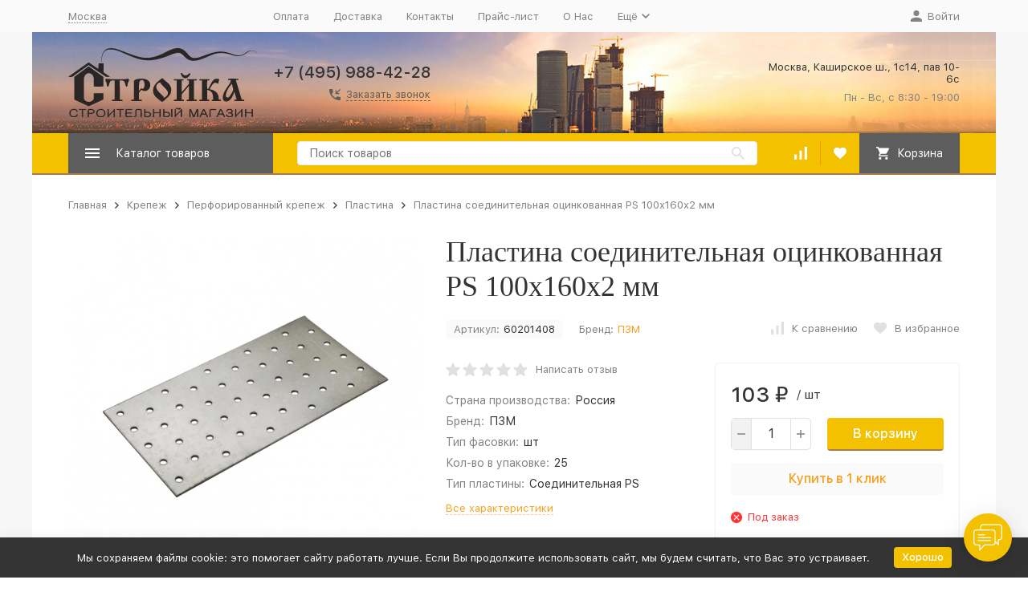

--- FILE ---
content_type: text/html; charset=utf-8
request_url: https://stroykasm.ru/product/plastina-soedinitelnaya-otsinkovannaya-ps-100kh160kh2-mm/
body_size: 38426
content:


	

	

	

	

	

	

	
<!DOCTYPE html><html lang="ru"><head prefix="og: http://ogp.me/ns# fb: http://ogp.me/ns/fb# product: http://ogp.me/ns/product#"><!-- meta --><meta http-equiv="Content-Type" content="text/html; charset=utf-8" /><meta name="viewport" content="width=device-width, initial-scale=1, maximum-scale=1" /><meta http-equiv="x-ua-compatible" content="IE=edge" /><meta name="format-detection" content="telephone=no" /><title>Пластина соединительная оцинкованная PS 100х160х2 мм купить в Москве в интернет-магазине Стройка-СМ</title><meta name="Description" content="► Купите Пластина соединительная оцинкованная PS 100х160х2 мм по цене 103 руб. ► Доставка по Москве ► Гарантия возврата в течение 30 дней ► Бонусная программа ► Оптовикам скидки ► Оплата наличными или по карте" /><meta name="Keywords" content="Пластина соединительная оцинкованная PS 100х160х2 мм, Пластина" /><link rel="canonical" href="https://stroykasm.ru/product/plastina-soedinitelnaya-otsinkovannaya-ps-100kh160kh2-mm/" />    <meta name="robots" content="index, follow"/>
<link rel="icon" href="/wa-data/public/site/img/favicon.png" type="image/x-icon"><!-- css --><style>:root {--container-width: 1200px;--svg-sprite-url: url("/wa-data/public/site/themes/stroykasm-o/svg/css-sprite.svg?v=1.14.2.73");}:root {--home-slider-height: 344px;--home-slider-height-adaptive: 23.164983164983vw;--home-slider-height-adaptive-ratio: 0.23164983164983;--home-slider-height-s-adaptive-ratio: 0.30990990990991;}</style><style>@media (max-width: 1199px) {body:not(.c-page__d) .r-hidden-md {display: none !important;}}</style><style>:root {--primary-color: #f9a01b;--primary-color-hover: rgb(250,170,51);--primary-color-alpha-5: rgba(249, 160, 27, .5);--dark-color: #5d5d5d;--dark-color-alpha-5: rgba(93, 93, 93, .5);--accent-color: rgb(244,149,6);--accent-color-hover: rgb(219,134,6);--light-color: #fafafa;--light-color-hover: rgb(237,237,237);--footer-text-color: white;--price-with-compare-color: #ff3131;}</style><meta name="theme-color" content="#f9a01b"><!-- Windows Phone --><meta name="msapplication-navbutton-color" content="#f9a01b"><!-- iOS Safari --><meta name="apple-mobile-web-app-status-bar-style" content="#f9a01b"><style>
/*.c-header-top-bar { max-width: 1200px; margin: auto; }*/
.c-header-middle-bar { max-width: 1200px; margin: auto; background-image: url('/wa-data/public/site/img/hdnew3.jpg'); }
.c-header-bottom-bar { max-width: 1200px; margin: auto; background-color: #f3c100 !important; border-bottom: 2px solid #ab7c48; /*border-radius: 0 0 5px 5px;*/ }
.c-button_style_alt { background-color: #5d5d5d !important; /*background-color: #ab7c48 !important;*/ }
.l-content-container { max-width: 1200px; margin: auto; }
.c-header_h1 { font-family: Cambria; }
.r-header-logo img { max-height: 34px !important; }
.c-product-thumb__buttons-additional_mobile { position: absolute; z-index: 1; top: 0px; right: 0px; }
.c-product__add-to-cart-form .c-button_fill { background-color: #f3c100; border-bottom: 2px solid #ab7c48; }
/*.c-product-thumb__image-box { margin-bottom: 10px !important; }*/
.c-product-thumb__image-container { margin-bottom: 0px !important; padding-bottom: 10px !important; }
.c-product-thumb__sku { margin-top: 0px !important; margin-bottom: 8px !important; }
.c-product-thumb__name { margin-bottom: 0px !important; }
.c-product-thumb__features, .c-product-thumb__summary { margin-top: 5px !important; }
.c-product-thumb__rating { margin-top: 0px !important; margin-bottom: 10px !important; padding-top: 0px !important; }
.c-product-thumb__available { margin-top: 15px !important; }
.c-product-thumb__prices { margin-top: 15px !important; }
.c-product-thumb__buttons { margin-top: 10px !important; }
.c-product-thumb__buy-one-click { margin-top: 15px !important; }
.c-product-short-features .c-link-decorator a { color: #333; }
</style><link href="/wa-content/font/ruble/arial/alsrubl-arial-regular.woff" rel="preload" as="font" type="font/woff2" crossorigin /><link href="/wa-data/public/site/themes/stroykasm-o/assets/megashop.dependencies.main.css?v=1.14.2.73" rel="preload" as="style" onload="this.rel = 'stylesheet'"  /> <link href="/wa-data/public/site/themes/stroykasm-o/css/megashop.bundle.min.css?v=1.14.2.73" rel="stylesheet"  /> <link href="/wa-data/public/site/themes/stroykasm-o/css/megashop.font.sf-pro-text.min.css?v=1.14.2.73" rel="stylesheet" /><!-- js --><script>window.megashop = {};</script> <script>window.megashop.config = {"commons":{"info_panel_html":"<div class=\"c-info-panel c-info-panel_dark\"><div class=\"l-container\"><div class=\"c-info-panel__container\"><div class=\"c-info-panel__content-container\"><\/div><div class=\"c-info-panel__close-button-container\"><span class=\"c-info-panel__close-button\"><span class=\"l-image-box\"><svg class=\"c-svg-icon \" width=\"12\" height=\"12\" fill=\"currentColor\" ><use xlink:href=\"#megashop-icon_cross\"><\/use><\/svg><\/span><\/span><\/div><\/div><\/div><\/div>","select_html":"<label class=\"c-select   \"><select class=\"c-select__control \" ><\/select><span class=\"c-select__box\"><span class=\"c-select__content\"><\/span><span class=\"c-select__arrow\"><svg class=\"c-svg-icon c-select__arrow-icon\" width=\"10\" height=\"6\" fill=\"currentColor\" ><use xlink:href=\"#megashop-icon_arrow-bottom\"><\/use><\/svg><\/span><\/span><span class=\"c-select__dropdown\"><\/span><\/label>","radio_html":"<label class=\"c-radio\"><input class=\"c-radio__control \" type=\"radio\"  value=\"1\"   \/><span class=\"c-radio__box\"><span class=\"c-radio__arrow\"><\/span><\/span><\/label>","checkbox_html":"<label class=\"c-checkbox\"><input class=\"c-checkbox__control \" type=\"checkbox\"  value=\"1\"   \/><span class=\"c-checkbox__box\"><span class=\"c-checkbox__arrow\"><\/span><\/span><\/label>","input_file_html":"<label class=\"c-input-file\"><input type=\"file\"  class=\"c-input-file__control\" \/><span class=\"c-input-file__box\"><span class=\"c-input-file__button-box\"><button class=\"c-input-file__button c-button c-button_style_inverse\" type=\"button\">\u0412\u044b\u0431\u0435\u0440\u0438\u0442\u0435 \u0444\u0430\u0439\u043b<\/button><\/span><span class=\"c-input-file__file-box\">\u0424\u0430\u0439\u043b \u043d\u0435 \u0432\u044b\u0431\u0440\u0430\u043d<\/span><\/span><\/label>","pseudo_link_icon_box_html":"<span class=\"c-pseudo-link-box   \"><span class=\"l-icon-box \"><span class=\"l-icon-box__icon\"> <\/span><span class=\"l-icon-box__content\"><span class=\"c-pseudo-link-box__link\" data-plain-text=\"0\"><\/span><\/span><\/span><\/span>","wa_url":"\/","login_url":"\/login\/","signup_url":"\/signup\/","forgotpassword_url":"\/forgotpassword\/","svg":{"symbols_sprite":"\/wa-data\/public\/site\/themes\/stroykasm-o\/svg\/symbols-sprite.svg?v=1.14.2.73","spinner":"<span class=\"c-spinner\"><span class=\"l-image-box\"><svg class=\"c-svg-icon c-spinner__icon \" width=\"61\" height=\"61\" fill=\"light_color\" ><use xlink:href=\"#megashop-icon_spinner\"><\/use><\/svg><\/span><\/span>","trash":"<svg class=\"c-svg-icon \" width=\"16\" height=\"16\" fill=\"currentColor\" ><use xlink:href=\"#megashop-icon_trash\"><\/use><\/svg>","arrow_left":"<svg class=\"c-svg-icon \" width=\"6\" height=\"10\" fill=\"currentColor\" ><use xlink:href=\"#megashop-icon_arrow-left\"><\/use><\/svg>","arrow_right":"<svg class=\"c-svg-icon \" width=\"6\" height=\"10\" fill=\"currentColor\" ><use xlink:href=\"#megashop-icon_arrow-right\"><\/use><\/svg>","arrow_bottom":"<svg class=\"c-svg-icon \" width=\"10\" height=\"6\" fill=\"currentColor\" ><use xlink:href=\"#megashop-icon_arrow-bottom\"><\/use><\/svg>","cross":"<svg class=\"c-svg-icon \" width=\"12\" height=\"12\" fill=\"currentColor\" ><use xlink:href=\"#megashop-icon_cross\"><\/use><\/svg>","available":"<svg class=\"c-svg-icon \" width=\"16\" height=\"16\" fill=\"currentColor\" ><use xlink:href=\"#megashop-icon_available\"><\/use><\/svg>","no_available":"<svg class=\"c-svg-icon \" width=\"16\" height=\"16\" fill=\"currentColor\" ><use xlink:href=\"#megashop-icon_no-available\"><\/use><\/svg>"},"analytics":{"ym_counter":"24348448","goals":{"add_to_cart":{"ym":"add2cart","ga_category":"","ga_action":""},"user_reg":{"ym":"reg_user","ga_category":"","ga_action":""},"add_review":{"ym":"add_review","ga_category":"","ga_action":""},"add_to_compare":{"ym":"","ga_category":"","ga_action":""},"add_to_favorite":{"ym":"","ga_category":"","ga_action":""},"quick_view":{"ym":"","ga_category":"","ga_action":""}}},"header_variant":"1","is_cookie":false,"is_mobile":false,"catalog_onenter_timeout":200,"catalog_onleave_timeout":300,"cart_onenter_timeout":200,"cart_onleave_timeout":300,"has_premium":false,"ya_share_source":"yastatic"},"language":{"item":"\u0448\u0442.","\u0413\u043e\u0434":"\u0413\u043e\u0434","\u0421\u043c\u0435\u043d\u0438\u0442\u044c \u043f\u0430\u0440\u043e\u043b\u044c":"\u0421\u043c\u0435\u043d\u0438\u0442\u044c \u043f\u0430\u0440\u043e\u043b\u044c","\u0424\u0430\u0439\u043b \u043d\u0435 \u0432\u044b\u0431\u0440\u0430\u043d":"\u0424\u0430\u0439\u043b \u043d\u0435 \u0432\u044b\u0431\u0440\u0430\u043d","\u0412\u0445\u043e\u0434 \u043d\u0430 \u0441\u0430\u0439\u0442":"\u0412\u0445\u043e\u0434 \u043d\u0430 \u0441\u0430\u0439\u0442","message_max_count":"\u0418\u0437\u0432\u0438\u043d\u0438\u0442\u0435, \u043d\u043e \u0432 \u043d\u0430\u043b\u0438\u0447\u0438\u0438 \u0442\u043e\u043b\u044c\u043a\u043e %sku_count% \u0435\u0434\u0438\u043d\u0438\u0446 \u0442\u043e\u0432\u0430\u0440\u0430 %sku_name%. \u0412\u044b \u043c\u043e\u0436\u0435\u0442\u0435 \u0434\u043e\u0431\u0430\u0432\u0438\u0442\u044c \u0432 \u043a\u043e\u0440\u0437\u0438\u043d\u0443 \u0435\u0449\u0451 %max_sku_quantity%.","message_max_count_in_cart":"\u0418\u0437\u0432\u0438\u043d\u0438\u0442\u0435, \u043d\u043e \u0432 \u043d\u0430\u043b\u0438\u0447\u0438\u0438 \u0442\u043e\u043b\u044c\u043a\u043e %sku_count% \u0435\u0434\u0438\u043d\u0438\u0446 \u0442\u043e\u0432\u0430\u0440\u0430 %sku_name%, \u0438 \u0432\u0441\u0435 \u043e\u043d\u0438 \u0443\u0436\u0435 \u0432 \u0432\u0430\u0448\u0435\u0439 \u043a\u043e\u0440\u0437\u0438\u043d\u0435 \u043f\u043e\u043a\u0443\u043f\u043e\u043a.","to_favorites":"\u0412 \u0438\u0437\u0431\u0440\u0430\u043d\u043d\u043e\u0435","remove_from_favorites":"\u0423\u0434\u0430\u043b\u0438\u0442\u044c \u0438\u0437 \u0438\u0437\u0431\u0440\u0430\u043d\u043d\u043e\u0433\u043e","to_compare":"\u041a \u0441\u0440\u0430\u0432\u043d\u0435\u043d\u0438\u044e","remove_from_compare":"\u0423\u0434\u0430\u043b\u0438\u0442\u044c \u0438\u0437 \u0441\u0440\u0430\u0432\u043d\u0435\u043d\u0438\u044f","back_to_shopping":"\u0412\u0435\u0440\u043d\u0443\u0442\u044c\u0441\u044f \u043a \u043f\u043e\u043a\u0443\u043f\u043a\u0430\u043c","page_number":"\u0421\u0442\u0440\u0430\u043d\u0438\u0446\u0430 %page% \u0438\u0437 %pages_count%","for":"\u0437\u0430"},"shop":{"home_url":"\/","search_url":"\/search\/","cart_url":"\/order\/","cart_add_url":"\/cart\/add\/","cart_save_url":"\/cart\/save\/","cart_delete_url":"\/cart\/delete\/","compare_url":"\/compare\/","compare_id_url":"\/compare\/{$id}\/","compare_url_variant":"default","data_regions_url":"\/data\/regions\/","data_shipping_url":"\/data\/shipping\/","search_query":"","to_toggle_cart_button":true,"zero_price_text":"\u041f\u043e \u0437\u0430\u043f\u0440\u043e\u0441\u0443","is_enabled_2x":0,"is_enabled_srcset":false,"change_url_by_sku":false,"path":[],"add_affiliate_bonus_string":"\u042d\u0442\u043e\u0442 \u0437\u0430\u043a\u0430\u0437 \u0434\u043e\u0431\u0430\u0432\u0438\u0442 \\<strong\\>\\+(.*) \u0431\u043e\u043d\u0443\u0441\u043d\u044b\u0445 \u0431\u0430\u043b\u043b\u043e\u0432\\<\/strong\\>, \u043a\u043e\u0442\u043e\u0440\u044b\u0435 \u0432\u044b \u0437\u0430\u0442\u0435\u043c \u0441\u043c\u043e\u0436\u0435\u0442\u0435 \u0438\u0441\u043f\u043e\u043b\u044c\u0437\u043e\u0432\u0430\u0442\u044c \u0434\u043b\u044f \u043f\u043e\u043b\u0443\u0447\u0435\u043d\u0438\u044f \u0434\u043e\u043f\u043e\u043b\u043d\u0438\u0442\u0435\u043b\u044c\u043d\u044b\u0445 \u0441\u043a\u0438\u0434\u043e\u043a\\.","currency_info":{"RUB":{"code":"RUB","sign":"\u0440\u0443\u0431.","sign_html":"<span class=\"ruble\">\u20bd<\/span>","sign_position":1,"sign_delim":" ","decimal_point":",","frac_digits":"2","thousands_sep":" "}},"currency":"RUB","primary_currency":"RUB","add_to_cart_effect":"modal_cross","fractional_config":{"frac_enabled":"","stock_units_enabled":"","base_units_enabled":""},"units":{"0":{"id":"0","name":"\u0428\u0442\u0443\u043a\u0430","name_short":"\u0448\u0442."},"18":{"id":"18","name":"\u0448\u0442\u0443\u043a\u0430","name_short":"\u0448\u0442."},"23":{"id":"23","name":"\u043a\u0443\u0431\u0438\u0447\u0435\u0441\u043a\u0438\u0439 \u043c\u0435\u0442\u0440","name_short":"\u043c\u00b3"},"21":{"id":"21","name":"\u043f\u0430\u0440\u0430 (2 \u0448\u0442)","name_short":"\u043f\u0430\u0440"},"22":{"id":"22","name":"\u043d\u0430\u0431\u043e\u0440","name_short":"\u043d\u0430\u0431\u043e\u0440"},"14":{"id":"14","name":"\u043b\u0438\u0441\u0442","name_short":"\u043b\u0438\u0441\u0442"},"11":{"id":"11","name":"\u043a\u0438\u043b\u043e\u0433\u0440\u0430\u043c\u043c","name_short":"\u043a\u0433"},"8":{"id":"8","name":"\u043b\u0438\u0442\u0440","name_short":"\u043b"},"3":{"id":"3","name":"\u043c\u0435\u0442\u0440","name_short":"\u043c"},"16":{"id":"16","name":"\u0440\u0443\u043b\u043e\u043d","name_short":"\u0440\u0443\u043b."},"17":{"id":"17","name":"\u0443\u043f\u0430\u043a\u043e\u0432\u043a\u0430","name_short":"\u0443\u043f\u0430\u043a."},"4":{"id":"4","name":"\u043f\u043e\u0433\u043e\u043d\u043d\u044b\u0439 \u043c\u0435\u0442\u0440","name_short":"\u043f\u043e\u0433. \u043c"},"7":{"id":"7","name":"\u043a\u0432\u0430\u0434\u0440\u0430\u0442\u043d\u044b\u0439 \u043c\u0435\u0442\u0440","name_short":"\u043c\u00b2"}},"slider_breakpoints":{"reviews_thumbs":{"10000":{"slidesPerView":4},"1485":{"slidesPerView":4},"1199":{"slidesPerView":3,"spaceBetween":30},"855":{"slidesPerView":2,"spaceBetween":30},"550":{"slidesPerView":1,"spaceBetween":30}},"brands_thumbs":{"1199":{"slidesPerView":4},"767":{"slidesPerView":1}},"posts_thumbs":{"10000":{"slidesPerView":4},"1485":{"slidesPerView":4},"1199":{"slidesPerView":4,"spaceBetween":30},"1000":{"spaceBetween":15},"768":{"slidesPerView":3,"spaceBetween":15},"555":{"slidesPerView":2,"spaceBetween":15},"424":{"slidesPerView":1}},"products_thumbs":{"1485":{"slidesPerView":"auto","spaceBetween":30},"1400":{"slidesPerView":4,"spaceBetween":30},"1199":{"slidesPerView":3,"spaceBetween":30},"855":{"slidesPerView":2,"spaceBetween":30},"550":{"slidesPerView":1,"spaceBetween":30}},"products_thumbs_cols":{"1485":{"slidesPerView":"auto","spaceBetween":30},"1400":{"slidesPerView":4,"spaceBetween":30},"1199":{"slidesPerView":3,"spaceBetween":30},"767":{"slidesPerView":2,"spaceBetween":30},"550":{"slidesPerView":2,"spaceBetween":30},"440":{"slidesPerView":2,"spaceBetween":15},"380":{"slidesPerView":2,"spaceBetween":10},"374":{"slidesPerView":2,"spaceBetween":6}},"products_thumbs_compact":{"440":{"slidesPerView":1}}},"images_sizes":{"thumbs":{"375":345,"425":393,"767":360},"m-thumbs":{"425":195,"560":260,"767":360}}},"photos":{"slider_breakpoints":{"photo_page":{"991":{"slidesPerView":4,"spaceBetween":10}}}}};</script><script>window.megashop.shop = {};</script><script>window.megashop.blog = {};</script><script>window.megashop.photos = {};</script><script src="/wa-data/public/site/themes/stroykasm-o/assets/megashop.dependencies.commons.js?v=1.14.2.73"></script><script src="/wa-data/public/site/themes/stroykasm-o/assets/megashop.dependencies.main.js?v=1.14.2.73"></script><script src="/wa-data/public/site/themes/stroykasm-o/js/megashop.common.min.js?v=1.14.2.73"></script><script src="/wa-data/public/site/themes/stroykasm-o/assets/megashop.dependencies.secondary.js?v=1.14.2.73" defer></script><script src="/wa-data/public/site/themes/stroykasm-o/js/megashop.site.min.js?v=1.14.2.73" defer></script><script src="/wa-data/public/shop/themes/stroykasm-o/js/megashop.shop.min.js?v=1.14.2.73" defer></script><script src="/wa-data/public/blog/themes/stroykasm-o/js/megashop.blog.min.js?v=1.14.2.73" defer></script><script src="/wa-data/public/photos/themes/stroykasm-o/js/megashop.photos.min.js?v=1.14.2.73" defer></script><script src="https://yastatic.net/es5-shims/0.0.2/es5-shims.min.js?v=1.14.2.73" defer></script><script src="https://yastatic.net/share2/share.js?v=1.14.2.73" defer></script><div class="delay_content_6_wrap" style="width: 0px; height: 0px;"><style>.delay_content_6_wrap {position: relative;box-sizing: border-box;max-width: 100%;}</style></div><script>$(document).ready(function() {delayLoad6();});function delayLoad6() {setTimeout(() => {makePost();$try_counter = 0;function makePost() {$.ajax({type: "POST",url: "/plugin-delay/",data: {helper_num: 6,param1_name: "0",param1: 0,param2_name: "0",param2: 0,param3_name: "0",param3: 0,param4_name: "0",param4: 0,param5_name: "0",param5: 0},success: function (response_6) {if (response_6) {const $all_page_html_6 = $(response_6);const $delay_object_6 = $all_page_html_6.find('.delay_content_6');if ($delay_object_6.length) {const $delay_html_6 = $delay_object_6.get(0).outerHTML;$('.delay_content_6_wrap').each(function () {$(this).after('<div class="delay_html_animation_6">' + $delay_html_6 + '</div>' + '<style>.delay_html_animation_6 { opacity: 0; animation: delay_ani 1s forwards; } @keyframes delay_ani { 0% { opacity: 0; } 100% { opacity: 1; } } </style>').remove();});}}},error: function (error_6) {$try_counter = $try_counter + 1;if ($try_counter <5) {setTimeout(() => {makePost();}, 1000);} else {}}});}}, 0);}</script><script>window.megashop && window.megashop.Svg ? window.megashop.Svg.load() : document.addEventListener('DOMContentLoaded', function () {window.megashop.Svg.load();});</script><meta property="og:type" content="website">
<meta property="og:title" content="Пластина соединительная оцинкованная PS 100х160х2 мм купить в Москве в интернет-магазине Стройка-СМ">
<meta property="og:image" content="https://stroykasm.ru/wa-data/public/shop/products/00/webp/35/49/14935/images/7292/7292.750x0.webp">
<meta property="og:url" content="https://stroykasm.ru/product/plastina-soedinitelnaya-otsinkovannaya-ps-100kh160kh2-mm/">
<meta property="product:price:amount" content="103">
<meta property="product:price:currency" content="RUB">
<meta property="og:description" content="► Купите Пластина соединительная оцинкованная PS 100х160х2 мм по цене 103 руб. ► Доставка по Москве ► Гарантия возврата в течение 30 дней ► Бонусная программа ► Оптовикам скидки ► Оплата наличными или по карте">
<link rel="icon" href="/favicon.ico?v=1752568858" type="image/x-icon" /><link rel="apple-touch-icon" href="/apple-touch-icon.png?v=1652305557" /><meta name="yandex-verification" content="729684bb54c970e4" /><!-- plugin hook: 'frontend_head' --><!-- frontend_head.flexdiscount-plugin --><script>$(function() {$.flexdiscountFrontend = new FlexdiscountPluginFrontend({urls: {couponAddUrl: '/flexdiscount/couponAdd/',updateDiscountUrl: '/flexdiscount/update/',refreshCartUrl: '/flexdiscount/cartUpdate/',deleteUrl: '/flexdiscount/couponDelete/',cartSaveUrl: {shop: '/cart/save/',plugin: '/my/'},cartDeleteUrl: {shop: '/cart/delete/',plugin: '/my/'},cartAddUrl: {shop: '/cart/add/',plugin: '/my/'}},updateInfoblocks: 0,hideDefaultAffiliateBlock: '',ss8forceUpdate: '0',addAffiliateBlock: 0,loaderType: 'loader2',locale: 'ru_RU',settings: {"enable_frontend_cart_hook":0},ss8UpdateAfterPayment: 0,shopVersion: '10.2.1.978'});});</script><!-- frontend_head.seofilter-plugin --><!-- frontend_head.carts-plugin --><!-- frontend_head.arrived-plugin --><script src='/wa-apps/shop/plugins/arrived/js/main.js?v3.3.4'></script>
		<script> var arrived_ignore_stock_count = 1; </script>
		<link rel='stylesheet' href='/wa-apps/shop/plugins/arrived/css/main.css?v3.3.4' /><!-- frontend_head.promos-plugin --><style id="promos-inline-styles">[data-promos-cp]{border-radius:4px}</style><script>$(function() {$.promosFrontend = new PromosPluginFrontend({urls: {getProductSkus: '/promos/getProductSkus/',update: '/promos/update/',updateCart: '/promos/updateCart/',showGifts: '/promos/showGifts/',updateGifts: '/promos/updateGifts/',cartSaveUrl: {shop: '/cart/save/',plugin: '/my/'},cartDeleteUrl: {shop: '/cart/delete/',plugin: '/my/'},cartAddUrl: {shop: '/cart/add/',plugin: '/my/'}},locale: 'ru_RU',shopVersion: '10.2.1.978',pluginUrl: '/wa-apps/shop/plugins/promos/',attr: {giftPopupBlock: 'data-promos-gpbp',giftPopupClose: 'data-promos-gpclp',skusPopupBlock: 'data-promos-spbp',skusPopupClose: 'data-promos-spclp'},messages: {"This product is already selected":"\u0422\u043e\u0432\u0430\u0440 \u0443\u0436\u0435 \u0432\u044b\u0431\u0440\u0430\u043d","Product with the selected option combination is not available for purchase":"\u0422\u043e\u0432\u0430\u0440 \u0441 \u0432\u044b\u0431\u0440\u0430\u043d\u043d\u044b\u043c\u0438 \u0445\u0430\u0440\u0430\u043a\u0442\u0435\u0440\u0438\u0441\u0442\u0438\u043a\u0430\u043c\u0438 \u043d\u0435 \u0434\u043e\u0441\u0442\u0443\u043f\u0435\u043d \u0434\u043b\u044f \u0437\u0430\u043a\u0430\u0437\u0430"}})});</script><!-- frontend_head.featurestips-plugin --><link href="/wa-apps/shop/plugins/featurestips/css/featurestips.css?v1.5.2" rel="stylesheet">
<style>
 .featurestips_wrapper .featurestips_view .tip_view_in { 
 color: #777777 !important;
 background: #FFFFFF !important; 
 } 
 .featurestips_wrapper .featurestips_icon IMG { 
 opacity: 0.3 !important;
 } 
 .featurestips_wrapper .featurestips_icon IMG { 
 width: 14px !important;
 height: 14px !important;
 } 
 
</style>
<!-- frontend_head.productgroup-plugin --><!-- frontend_head.ecommerce-plugin -->    <script src="/wa-content/js/jquery-plugins/jquery.cookie.js" defer></script>
<script src="/wa-apps/shop/plugins/ecommerce/assets/frontend.bundle.js?v=2.10.0" defer></script>
<script>
	(function () {
        var init_deferred = window.ecommerce_plugin_init_deferred = window.ecommerce_plugin_init_deferred || jQuery.Deferred();

		var load_deferred = window.ecommerce_plugin_load_deferred = window.ecommerce_plugin_load_deferred || jQuery.Deferred();
		var plugin_instance_init = jQuery.Deferred();

					plugin_instance_init.then(function () {
				init_deferred.resolve();
			});
		
		$(function () {
			load_deferred.then(function() {
				var ecommerce_state = {"cart_items":[],"is_admin_page":false,"currency":"RUB","cart_add_url":"\/cart\/add\/","cart_save_url":"\/cart\/save\/","cart_delete_url":"\/cart\/delete\/","order_cart_save_url":"\/order\/cart\/save\/","ecommerce_prepare_sku_detail_url":"\/ecommerce_prepare_data\/sku_detail\/","ecommerce_prepare_add_to_cart_url":"\/ecommerce_prepare_data\/add_to_cart\/","ecommerce_prepare_remove_from_cart_url":"\/ecommerce_prepare_data\/remove_from_cart\/","ecommerce_prepare_change_cart_url":"\/ecommerce_prepare_data\/change_cart\/","ecommerce_prepare_products_list":"\/ecommerce_prepare_data\/products_list\/","yandex_purchase_log_url":"\/ecommerce_datalog\/yandex_purchase\/","plugin_config":{"is_plugin_enabled":true,"is_yandex_data_sending_enabled":true,"is_yandex_data_log_enabled":false,"yandex_counter_id":"","yandex_view_product_goal_id":"","yandex_new_order_goal_id":"22314820","is_dynamic_mytarget_remarketing_enabled":false,"is_mytarget_enabled":false,"mytarget_counter_id":"","mytarget_feed_id":"","mytarget_format_id":"MYTARGET_PRODUCT_ID"}};

				window.initEcommercePlugin(ecommerce_state);

				plugin_instance_init.resolve();

                var ecommerce_plugin = window.getEcommercePluginInstance();

                if (ecommerce_plugin._mytarget_ecommerce) {
                    if (window.location.pathname == '/') {
                        ecommerce_plugin._mytarget_ecommerce.setPageType('home');
                        ecommerce_plugin._mytarget_ecommerce.includeMytargetDynamicRemarketing();
                    }
                }
			});
		});
	})();
</script><!-- frontend_head.linkcanonical-plugin --><!-- frontend_head.ordercall-plugin -->
<link rel="stylesheet" href="/wa-apps/shop/plugins/ordercall/css/frontend.css?v=1.20.4" />

    <script src="/wa-apps/shop/plugins/ordercall/js/vendors/formstyler.js" defer></script>
<script src="/wa-apps/shop/plugins/ordercall/assets/frontend.bundle.js?v=1.20.4" defer></script>

<script>
    window.shopOrdercallStaticUrl = "\/";
    window.shopOrdercallActionUrl = "https:\/\/stroykasm.ru\/ordercall-new-order\/";
    window.shopOrdercallConfig = {"plugin_enable":"1","fixed_9_in_mask":"1","yandex":{"general":{"counter":"24348448","open":"cb_open","send":"cb_success","error":"cb_error","smart_button_click":"cbf_open","smart_button_send":"cbf_success"}},"google":[],"form_tag_class":".call-back-button, #call-back-button","form_title":"\u0417\u0430\u043a\u0430\u0437\u0430\u0442\u044c \u043e\u0431\u0440\u0430\u0442\u043d\u044b\u0439 \u0437\u0432\u043e\u043d\u043e\u043a","form_text":"<p>\u0425\u043e\u0442\u0438\u0442\u0435 \u0443\u0442\u043e\u0447\u043d\u0438\u0442\u044c \u0434\u0435\u0442\u0430\u043b\u0438 \u0438\u043b\u0438 \u0433\u043e\u0442\u043e\u0432\u044b \u043e\u0441\u0442\u0430\u0432\u0438\u0442\u044c \u0437\u0430\u044f\u0432\u043a\u0443? \u0423\u043a\u0430\u0436\u0438\u0442\u0435 \u043d\u043e\u043c\u0435\u0440 \u0442\u0435\u043b\u0435\u0444\u043e\u043d\u0430, \u043d\u0430\u0448 \u043c\u0435\u043d\u0435\u0434\u0436\u0435\u0440 \u0441\u0432\u044f\u0436\u0435\u0442\u0441\u044f \u0441 \u0432\u0430\u043c\u0438 \u0432 \u0431\u043b\u0438\u0436\u0430\u0439\u0448\u0435\u0435 \u0432\u0440\u0435\u043c\u044f.<\/p>","form_fields":[{"active":1,"type":"text_name","title":"\u0418\u043c\u044f","required":1,"is_unique":1},{"active":1,"type":"tel","title":"\u0422\u0435\u043b\u0435\u0444\u043e\u043d","mask":"+7 (###) ###-##-##","required":1,"is_unique":1},{"active":1,"type":"comment","title":"\u041a\u043e\u043c\u043c\u0435\u043d\u0442\u0430\u0440\u0438\u0439","required":0,"is_unique":1},{"title":"Checkbox","type":"checkbox","text":"\u041d\u0430\u0436\u0438\u043c\u0430\u044f \u043d\u0430 \u043a\u043d\u043e\u043f\u043a\u0443 \u00ab\u041e\u0442\u043f\u0440\u0430\u0432\u0438\u0442\u044c\u00bb, \u044f \u0434\u0430\u044e \u0441\u043e\u0433\u043b\u0430\u0441\u0438\u0435 \u043d\u0430 <a href=\"\/customers\/policy\/\">\u043e\u0431\u0440\u0430\u0431\u043e\u0442\u043a\u0443 \u043f\u0435\u0440\u0441\u043e\u043d\u0430\u043b\u044c\u043d\u044b\u0445 \u0434\u0430\u043d\u043d\u044b\u0445<\/a>","required":1,"is_unique":0,"is_checked":false,"unique_id":"ce8d-63aa-44ba-b0fb-3119-21a4"}],"form_topics":[],"form_button":"\u041e\u0442\u043f\u0440\u0430\u0432\u0438\u0442\u044c","form_color_button":"#F3C100","form_color_button_opacity":"1","form_color_text":"#ffffff","form_color_text_opacity":"1","form_text_success":"<p>\u0421\u043f\u0430\u0441\u0438\u0431\u043e, \u0437\u0430 \u043e\u0431\u0440\u0430\u0449\u0435\u043d\u0438\u0435 \u0432 \u043d\u0430\u0448\u0443 \u043a\u043e\u043c\u043f\u0430\u043d\u0438\u044e.<\/p><p>\u0412 \u0431\u043b\u0438\u0436\u0430\u0439\u0448\u0435\u0435 \u0432\u0440\u0435\u043c\u044f \u043c\u044b \u043e\u0431\u044f\u0437\u0430\u0442\u0435\u043b\u044c\u043d\u043e \u0441\u0432\u044f\u0436\u0435\u043c\u0441\u044f \u0441 \u0412\u0430\u043c\u0438!<\/p>","photo":"","smart_button_mobile_is_enabled":"0","bot_fields":[{"type":"tel","name":"tel","value":"","label":"\u041d\u0435 \u0437\u0430\u043f\u043e\u043b\u043d\u044f\u0442\u044c"},{"type":"text","name":"name","value":"Ordercall","label":"\u041d\u0435 \u0437\u0430\u043f\u043e\u043b\u043d\u044f\u0442\u044c"},{"type":"email","name":"email","value":"","label":"\u041d\u0435 \u0437\u0430\u043f\u043e\u043b\u043d\u044f\u0442\u044c"},{"type":"text","name":"comment","value":"3bae334fa9c026ea7272d3613957cca4","label":"\u041d\u0435 \u0437\u0430\u043f\u043e\u043b\u043d\u044f\u0442\u044c"}],"form_html":"<style>.oc-modal.success .oc-form__result {background: #8cc152;opacity: 1;color: #ffffff;}.oc-modal.success .oc-form__result a {color: #ffffff;}.oc-modal.error .oc-form__result {background: #ed5454;opacity: 1;color: #ffffff;}.oc-modal.success .oc-btn-close{border-color: #ffffff;}.oc-modal.success .oc-modal__close {color: #ffffff;}.oc-modal.error .oc-btn-close{border-color: #ffffff;}.oc-modal.error .oc-btn-close{color: #ffffff;}.jq-checkbox.checked .jq-checkbox__div {background: #F3C100;}<\/style><form class=\"oc-light-form\" id=\"oc\" action=\"https:\/\/stroykasm.ru\/ordercall-new-order\/\" method=\"post\"><svg width=\"0\" height=\"0\"><defs><path id=\"oc-light-form-checkbox-arrow\"d=\"M 4.5 8.41L 0 3.91L 1.41 2.5L 4.5 5.58L 10.09 0L 11.5 1.41L 4.5 8.41Z\" \/><\/defs><\/svg><div class=\"oc-light-form__result\"><span class=\"oc-light-form__close-button\"><\/span><div class=\"oc-light-form__result-header\"><\/div><div class=\"oc-light-form__result-content\"><\/div><span class=\"oc-btn oc-btn-close\">\u0417\u0430\u043a\u0440\u044b\u0442\u044c<\/span><\/div><div class=\"oc-light-form__content\"><span class=\"oc-light-form__close-button\"><\/span><div class=\"oc-light-form__header\">\u0417\u0430\u043a\u0430\u0437\u0430\u0442\u044c \u043e\u0431\u0440\u0430\u0442\u043d\u044b\u0439 \u0437\u0432\u043e\u043d\u043e\u043a<\/div><div class=\"oc-light-form__text-box\"><div class=\"oc-light-form__text\"><p>\u0425\u043e\u0442\u0438\u0442\u0435 \u0443\u0442\u043e\u0447\u043d\u0438\u0442\u044c \u0434\u0435\u0442\u0430\u043b\u0438 \u0438\u043b\u0438 \u0433\u043e\u0442\u043e\u0432\u044b \u043e\u0441\u0442\u0430\u0432\u0438\u0442\u044c \u0437\u0430\u044f\u0432\u043a\u0443? \u0423\u043a\u0430\u0436\u0438\u0442\u0435 \u043d\u043e\u043c\u0435\u0440 \u0442\u0435\u043b\u0435\u0444\u043e\u043d\u0430, \u043d\u0430\u0448 \u043c\u0435\u043d\u0435\u0434\u0436\u0435\u0440 \u0441\u0432\u044f\u0436\u0435\u0442\u0441\u044f \u0441 \u0432\u0430\u043c\u0438 \u0432 \u0431\u043b\u0438\u0436\u0430\u0439\u0448\u0435\u0435 \u0432\u0440\u0435\u043c\u044f.<\/p><\/div><\/div><div class=\"oc-form__field oc-form__field-check\"><input type=\"tel\" class=\"oc-form__control\" name=\"oc_check[tel]\" value=\"\" title=\"\"><label>\u041d\u0435 \u0437\u0430\u043f\u043e\u043b\u043d\u044f\u0442\u044c<\/label><\/div><div class=\"oc-form__field oc-form__field-check\"><input type=\"text\" class=\"oc-form__control\" name=\"oc_check[name]\" value=\"Ordercall\" title=\"\"><label>\u041d\u0435 \u0437\u0430\u043f\u043e\u043b\u043d\u044f\u0442\u044c<\/label><\/div><div class=\"oc-form__field oc-form__field-check\"><input type=\"email\" class=\"oc-form__control\" name=\"oc_check[email]\" value=\"\" title=\"\"><label>\u041d\u0435 \u0437\u0430\u043f\u043e\u043b\u043d\u044f\u0442\u044c<\/label><\/div><div class=\"oc-form__field oc-form__field-check\"><input type=\"text\" class=\"oc-form__control\" name=\"oc_check[comment]\" value=\"3bae334fa9c026ea7272d3613957cca4\" title=\"\"><label>\u041d\u0435 \u0437\u0430\u043f\u043e\u043b\u043d\u044f\u0442\u044c<\/label><\/div><div class=\"oc-light-form__field oc-light-form-field oc-light-form-field_required\"><div class=\"oc-light-form-field__label\">\u0418\u043c\u044f<\/div><div class=\"oc-light-form-field__box\"><input class=\"oc-light-form-input-text oc-light-form-field__input ordercall-insert-name\" type=\"text\" name=\"oc[text_name]\" title=\"\" value=\"\" required=\"required\"><div class=\"oc-light-form-field__error\">\u041e\u0431\u044f\u0437\u0430\u0442\u0435\u043b\u044c\u043d\u043e \u0434\u043b\u044f \u0437\u0430\u043f\u043e\u043b\u043d\u0435\u043d\u0438\u044f<\/div><\/div><\/div><div class=\"oc-light-form__field oc-light-form-field oc-light-form-field_required\"><div class=\"oc-light-form-field__label\">\u0422\u0435\u043b\u0435\u0444\u043e\u043d<\/div><div class=\"oc-light-form-field__box\"><input class=\"oc-light-form-input-text oc-light-form-input-text_fill oc-light-form-field__input ordercall-insert-phone\" type=\"tel\" name=\"oc[tel]\" title=\"\" value=\"\" required=\"required\"><div class=\"oc-light-form-field__error\">\u041e\u0431\u044f\u0437\u0430\u0442\u0435\u043b\u044c\u043d\u043e \u0434\u043b\u044f \u0437\u0430\u043f\u043e\u043b\u043d\u0435\u043d\u0438\u044f<\/div><\/div><\/div><div class=\"oc-light-form__field oc-light-form-field \"><div class=\"oc-light-form-field__label\">\u041a\u043e\u043c\u043c\u0435\u043d\u0442\u0430\u0440\u0438\u0439<\/div><div class=\"oc-light-form-field__box\"><textarea class=\"oc-light-form-textarea oc-light-form-field__input\" name=\"oc[comment]\" ><\/textarea><div class=\"oc-light-form-field__error\">\u041e\u0431\u044f\u0437\u0430\u0442\u0435\u043b\u044c\u043d\u043e \u0434\u043b\u044f \u0437\u0430\u043f\u043e\u043b\u043d\u0435\u043d\u0438\u044f<\/div><\/div><\/div><div class=\"oc-light-form__field oc-light-form-field oc-light-form-field_required\"><label class=\"oc-light-form-checkbox-box\"><span class=\"oc-light-form-checkbox-box__checkbox\"><input class=\"oc-light-form-checkbox oc-light-form-field__input\" name=\"ce8d-63aa-44ba-b0fb-3119-21a4\" type=\"checkbox\"  required=\"required\" \/><\/span><span class=\"oc-light-form-checkbox-box__label\">\u041d\u0430\u0436\u0438\u043c\u0430\u044f \u043d\u0430 \u043a\u043d\u043e\u043f\u043a\u0443 \u00ab\u041e\u0442\u043f\u0440\u0430\u0432\u0438\u0442\u044c\u00bb, \u044f \u0434\u0430\u044e \u0441\u043e\u0433\u043b\u0430\u0441\u0438\u0435 \u043d\u0430 <a href=\"\/customers\/policy\/\">\u043e\u0431\u0440\u0430\u0431\u043e\u0442\u043a\u0443 \u043f\u0435\u0440\u0441\u043e\u043d\u0430\u043b\u044c\u043d\u044b\u0445 \u0434\u0430\u043d\u043d\u044b\u0445<\/a><\/span><\/label><\/div><button class=\"oc-light-form-button oc-light-form__submit-button\">\u041e\u0442\u043f\u0440\u0430\u0432\u0438\u0442\u044c<\/button><\/div><style>.oc-light-form-button {background: #F3C100;color: #ffffff;}.oc-light-form-button:hover {background: #daa800;}.oc-light-form-input-text:focus,input[type=\"text\"].oc-light-form-input-text:focus,.oc-light-form__captcha .wa-captcha-input:focus,.oc-light-form-select.jq-selectbox .jq-selectbox__search input:focus,.oc-light-form-textarea:focus {border-color: #F3C100;}.oc-light-form-select.jq-selectbox .jq-selectbox__dropdown ul li.sel {color: #F3C100;}.oc-light-form-select.jq-selectbox.focused .jq-selectbox__select {border-color: #F3C100;}.oc-light-form-checkbox.jq-checkbox.checked {border-color: #F3C100;}.oc-light-form-checkbox__icon-vector {fill: #F3C100 !important;}.oc-light-form_error .oc-light-form__result {background: #ed5454;opacity: 1;color: #ffffff;}.oc-light-form__not-valid-captcha {color: #ed5454;margin-top: 24px;}.oc-light-form_success .oc-light-form__result {background: #8cc152;opacity: 1;color: #ffffff;}.oc-light-form_success .oc-btn-close{border-color: #ffffff;}.oc-light-form__result .oc-light-form__close-button {color: #ffffff;}.oc-light-form_error .oc-btn-close{border-color: #ffffff;}.oc-light-form_error .oc-btn-close{color: #ffffff;}.oc-light-form .ui-slider-range {background: #F3C100;}.oc-light-form .ui-slider-handle {border-color: #F3C100;}.oc-light-form .ui-slider-handle::before {border-color: #F3C100;}<\/style><\/form>","button_html":"","button_bot_hash":"b4840ef3a177e75eb9b0e3534d1eb7af"};
    window.wa_ordercall_userdata = {"wa_captcha":"<div class=\"wa-captcha\">\n    <p>\n        <img class=\"wa-captcha-img\" src=\"\/shop\/captcha.php?rid=176524870169378ebd46c75\" alt=\"CAPTCHA\" title=\"\u041e\u0431\u043d\u043e\u0432\u0438\u0442\u044c \u043a\u0430\u043f\u0447\u0443 (CAPTCHA)\">\n        <strong>&rarr;<\/strong>\n        <input type=\"text\" name=\"captcha\" class=\"wa-captcha-input\" autocomplete=\"off\">\n    <\/p>\n    <p>\n        <a href=\"#\" class=\"wa-captcha-refresh\">\u041e\u0431\u043d\u043e\u0432\u0438\u0442\u044c \u043a\u0430\u043f\u0447\u0443 (CAPTCHA)<\/a>\n    <\/p>\n    <script>\n        $(function () {\n            $('div.wa-captcha .wa-captcha-img').on('load', function () {\n                $(window).trigger('wa_captcha_loaded');\n            });\n\n            $('div.wa-captcha .wa-captcha-refresh, div.wa-captcha .wa-captcha-img').click(function () {\n                var $wrapper = $(this).parents('div.wa-captcha'),\n                    $input = $wrapper.find('.wa-captcha-input'),\n                    $img = $wrapper.find('.wa-captcha-img'),\n                    src = $img.attr('src');\n\n                if ($img.length) {\n                    $img.attr('src', src.replace(\/\\?.*$\/, '?rid=' + Math.random()));\n                    $img.one('load', function () {\n                        $(window).trigger('wa_captcha_loaded');\n                        $input.val('').focus();\n                    });\n                }\n\n                return false;\n            });\n        });\n    <\/script>\n<\/div>\n","wa_user_name":false,"wa_user_phone":"","wa_user_email":""};
</script>
<!-- frontend_head.buy1click-plugin -->    <link rel="stylesheet" href="/wa-apps/shop/plugins/buy1click/assets/frontend.bundle.css?v=1.30.1" />
    <link rel="stylesheet" href="/wa-apps/shop/plugins/buy1click/css/buy1click.css?v=1.30.1" />
    <link rel="stylesheet" href="/wa-apps/shop/plugins/buy1click/css/style__.css?v=1.30.1" />
    <script>
        window.shop_buy1click_config = {"wa_url":"\/","form_url":"\/buy1click\/form\/","update_form_url":"\/buy1click\/update_state\/","send_form_url":"\/buy1click\/send_form\/","ping_form_url":"\/buy1click\/ping_form\/","close_form_url":"\/buy1click\/close\/","send_channel_address_url":"\/buy1click\/request_channel_code\/","send_channel_code_url":"\/buy1click\/validate_channel_code\/","is_increase_plugin_enabled":false};
    </script>
    <script src="/wa-apps/shop/plugins/buy1click/assets/frontend.bundle.js?v=1.30.1" defer></script>
    <script src="/wa-apps/shop/plugins/buy1click/js/buy1click.js?v=1.30.1" defer></script>
<!-- frontend_head.dp-plugin --><script type="text/javascript" src="/dp-plugin/config/?v1.22.6"></script><!-- frontend_head.searchpro-plugin -->                        <link rel="stylesheet" href="https://stroykasm.ru/wa-data/public/shop/themes/stroykasm-o/searchpro_plugin_field.css?v1.17.1" />
                                    <script src="/wa-apps/shop/plugins/searchpro/assets/frontend.field.js?v1.17.1" defer></script>
            <!-- frontend_head.regions-plugin -->
<script src="/wa-apps/shop/plugins/regions/js/regions.js?v=3.1.0" defer></script>


    <link rel="stylesheet" href="/wa-apps/shop/plugins/regions/css/default.css?v=3.1.0" />
    <script src="/wa-apps/shop/plugins/regions/js/default.js?v=3.1.0" defer></script>

    <link rel="stylesheet" href="https://cdn.jsdelivr.net/npm/suggestions-jquery@22.6.0/dist/css/suggestions.min.css" />
    <script src="https://cdn.jsdelivr.net/npm/suggestions-jquery@22.6.0/dist/js/jquery.suggestions.min.js" defer></script>

<script>
    window.shop_plugins_regions = {"window_html":"<div class=\"shop-regions-window-wrapper\">\n    <div class=\"shop-regions-window-wrapper__window-wrapper\">\n        <div class=\"shop-regions-window-wrapper__window shop-regions-window \">\n            <div class=\"shop-regions-window-wrapper__close-btn shop-regions-window__close-btn\">\u2716<\/div>\n            <div class=\"shop-regions-window__header\">\u0423\u043a\u0430\u0436\u0438\u0442\u0435 \u0441\u0432\u043e\u0439 \u0433\u043e\u0440\u043e\u0434<\/div>\n            <div class=\"shop-regions-window__sub-header\">\u041e\u0442 \u044d\u0442\u043e\u0433\u043e \u0437\u0430\u0432\u0438\u0441\u0438\u0442 \u0441\u0442\u043e\u0438\u043c\u043e\u0441\u0442\u044c \u0434\u043e\u0441\u0442\u0430\u0432\u043a\u0438 \u0438 \u0432\u0430\u0440\u0438\u0430\u043d\u0442\u044b \u043e\u043f\u043b\u0430\u0442\u044b \u0432 \u0432\u0430\u0448 \u0440\u0435\u0433\u0438\u043e\u043d<\/div>\n            \n            \n                                        \n            \n                            \n                                                <div class=\"shop-regions-window__cities shop-regions-cities-block\">\n            <div class=\"shop-regions-cities-block__header\">\u0412\u0441\u0435 \u0433\u043e\u0440\u043e\u0434\u0430<\/div>\n                \n    <div class=\"shop-regions-cities-block__cities shop-regions-cities shop-regions-cities_letter\">\n                                    \n                    <div class=\"shop-regions-cities__column\">\n                                    <div class=\"shop-regions-cities__city-row\">\n                                                    \n                                                            <span class=\"shop-regions-cities__city-letter\">\n                                    \u0411\n                                <\/span>\n                            \n                                                                            <span\n                                class=\"shop-regions-cities__city\"\n                                data-city-id=\"3\"\n                        >\n                            \u0411\u0430\u043b\u0430\u0448\u0438\u0445\u0430\n                        <\/span>\n                    <\/div>\n                                    <div class=\"shop-regions-cities__city-row\">\n                                                    \n                                                            <span class=\"shop-regions-cities__city-letter\">\n                                    \u0412\n                                <\/span>\n                            \n                                                                            <span\n                                class=\"shop-regions-cities__city\"\n                                data-city-id=\"24\"\n                        >\n                            \u0412\u043e\u0441\u043a\u0440\u0435\u0441\u0435\u043d\u0441\u043a\n                        <\/span>\n                    <\/div>\n                                    <div class=\"shop-regions-cities__city-row\">\n                                                    \n                                                            <span class=\"shop-regions-cities__city-letter\">\n                                    \u0414\n                                <\/span>\n                            \n                                                                            <span\n                                class=\"shop-regions-cities__city\"\n                                data-city-id=\"18\"\n                        >\n                            \u0414\u043e\u043b\u0433\u043e\u043f\u0440\u0443\u0434\u043d\u044b\u0439\n                        <\/span>\n                    <\/div>\n                                    <div class=\"shop-regions-cities__city-row\">\n                                                    \n                            \n                                                                            <span\n                                class=\"shop-regions-cities__city\"\n                                data-city-id=\"13\"\n                        >\n                            \u0414\u043e\u043c\u043e\u0434\u0435\u0434\u043e\u0432\u043e\n                        <\/span>\n                    <\/div>\n                                    <div class=\"shop-regions-cities__city-row\">\n                                                    \n                                                            <span class=\"shop-regions-cities__city-letter\">\n                                    \u0416\n                                <\/span>\n                            \n                                                                            <span\n                                class=\"shop-regions-cities__city\"\n                                data-city-id=\"19\"\n                        >\n                            \u0416\u0443\u043a\u043e\u0432\u0441\u043a\u0438\u0439\n                        <\/span>\n                    <\/div>\n                                    <div class=\"shop-regions-cities__city-row\">\n                                                    \n                                                            <span class=\"shop-regions-cities__city-letter\">\n                                    \u0418\n                                <\/span>\n                            \n                                                                            <span\n                                class=\"shop-regions-cities__city\"\n                                data-city-id=\"27\"\n                        >\n                            \u0418\u0432\u0430\u043d\u0442\u0435\u0435\u0432\u043a\u0430\n                        <\/span>\n                    <\/div>\n                                    <div class=\"shop-regions-cities__city-row\">\n                                                    \n                                                            <span class=\"shop-regions-cities__city-letter\">\n                                    \u041a\n                                <\/span>\n                            \n                                                                            <span\n                                class=\"shop-regions-cities__city\"\n                                data-city-id=\"26\"\n                        >\n                            \u041a\u043b\u0438\u043d\n                        <\/span>\n                    <\/div>\n                                    <div class=\"shop-regions-cities__city-row\">\n                                                    \n                            \n                                                                            <span\n                                class=\"shop-regions-cities__city\"\n                                data-city-id=\"11\"\n                        >\n                            \u041a\u043e\u043b\u043e\u043c\u043d\u0430\n                        <\/span>\n                    <\/div>\n                                    <div class=\"shop-regions-cities__city-row\">\n                                                    \n                            \n                                                                            <span\n                                class=\"shop-regions-cities__city\"\n                                data-city-id=\"7\"\n                        >\n                            \u041a\u043e\u0440\u043e\u043b\u0451\u0432\n                        <\/span>\n                    <\/div>\n                            <\/div>\n                    <div class=\"shop-regions-cities__column\">\n                                    <div class=\"shop-regions-cities__city-row\">\n                                                    \n                            \n                                                                            <span\n                                class=\"shop-regions-cities__city\"\n                                data-city-id=\"9\"\n                        >\n                            \u041a\u0440\u0430\u0441\u043d\u043e\u0433\u043e\u0440\u0441\u043a\n                        <\/span>\n                    <\/div>\n                                    <div class=\"shop-regions-cities__city-row\">\n                                                    \n                                                            <span class=\"shop-regions-cities__city-letter\">\n                                    \u041b\n                                <\/span>\n                            \n                                                                            <span\n                                class=\"shop-regions-cities__city\"\n                                data-city-id=\"25\"\n                        >\n                            \u041b\u043e\u0431\u043d\u044f\n                        <\/span>\n                    <\/div>\n                                    <div class=\"shop-regions-cities__city-row\">\n                                                    \n                            \n                                                                            <span\n                                class=\"shop-regions-cities__city\"\n                                data-city-id=\"8\"\n                        >\n                            \u041b\u044e\u0431\u0435\u0440\u0446\u044b\n                        <\/span>\n                    <\/div>\n                                    <div class=\"shop-regions-cities__city-row\">\n                                                    \n                                                            <span class=\"shop-regions-cities__city-letter\">\n                                    \u041c\n                                <\/span>\n                            \n                                                                            <span\n                                class=\"shop-regions-cities__city\"\n                                data-city-id=\"1\"\n                        >\n                            \u041c\u043e\u0441\u043a\u0432\u0430\n                        <\/span>\n                    <\/div>\n                                    <div class=\"shop-regions-cities__city-row\">\n                                                    \n                            \n                                                                            <span\n                                class=\"shop-regions-cities__city\"\n                                data-city-id=\"2\"\n                        >\n                            \u041c\u043e\u0441\u043a\u043e\u0432\u0441\u043a\u0430\u044f \u043e\u0431\u043b\u0430\u0441\u0442\u044c\n                        <\/span>\n                    <\/div>\n                                    <div class=\"shop-regions-cities__city-row\">\n                                                    \n                            \n                                                                            <span\n                                class=\"shop-regions-cities__city\"\n                                data-city-id=\"6\"\n                        >\n                            \u041c\u044b\u0442\u0438\u0449\u0438\n                        <\/span>\n                    <\/div>\n                                    <div class=\"shop-regions-cities__city-row\">\n                                                    \n                                                            <span class=\"shop-regions-cities__city-letter\">\n                                    \u041d\n                                <\/span>\n                            \n                                                                            <span\n                                class=\"shop-regions-cities__city\"\n                                data-city-id=\"23\"\n                        >\n                            \u041d\u043e\u0433\u0438\u043d\u0441\u043a\n                        <\/span>\n                    <\/div>\n                                    <div class=\"shop-regions-cities__city-row\">\n                                                    \n                                                            <span class=\"shop-regions-cities__city-letter\">\n                                    \u041e\n                                <\/span>\n                            \n                                                                            <span\n                                class=\"shop-regions-cities__city\"\n                                data-city-id=\"12\"\n                        >\n                            \u041e\u0434\u0438\u043d\u0446\u043e\u0432\u043e\n                        <\/span>\n                    <\/div>\n                                    <div class=\"shop-regions-cities__city-row\">\n                                                    \n                            \n                                                                            <span\n                                class=\"shop-regions-cities__city\"\n                                data-city-id=\"17\"\n                        >\n                            \u041e\u0440\u0435\u0445\u043e\u0432\u043e-\u0417\u0443\u0435\u0432\u043e\n                        <\/span>\n                    <\/div>\n                            <\/div>\n                    <div class=\"shop-regions-cities__column\">\n                                    <div class=\"shop-regions-cities__city-row\">\n                                                    \n                                                            <span class=\"shop-regions-cities__city-letter\">\n                                    \u041f\n                                <\/span>\n                            \n                                                                            <span\n                                class=\"shop-regions-cities__city\"\n                                data-city-id=\"4\"\n                        >\n                            \u041f\u043e\u0434\u043e\u043b\u044c\u0441\u043a\n                        <\/span>\n                    <\/div>\n                                    <div class=\"shop-regions-cities__city-row\">\n                                                    \n                            \n                                                                            <span\n                                class=\"shop-regions-cities__city\"\n                                data-city-id=\"21\"\n                        >\n                            \u041f\u0443\u0448\u043a\u0438\u043d\u043e\n                        <\/span>\n                    <\/div>\n                                    <div class=\"shop-regions-cities__city-row\">\n                                                    \n                                                            <span class=\"shop-regions-cities__city-letter\">\n                                    \u0420\n                                <\/span>\n                            \n                                                                            <span\n                                class=\"shop-regions-cities__city\"\n                                data-city-id=\"16\"\n                        >\n                            \u0420\u0430\u043c\u0435\u043d\u0441\u043a\u043e\u0435\n                        <\/span>\n                    <\/div>\n                                    <div class=\"shop-regions-cities__city-row\">\n                                                    \n                            \n                                                                            <span\n                                class=\"shop-regions-cities__city\"\n                                data-city-id=\"20\"\n                        >\n                            \u0420\u0435\u0443\u0442\u043e\u0432\n                        <\/span>\n                    <\/div>\n                                    <div class=\"shop-regions-cities__city-row\">\n                                                    \n                                                            <span class=\"shop-regions-cities__city-letter\">\n                                    \u0421\n                                <\/span>\n                            \n                                                                            <span\n                                class=\"shop-regions-cities__city\"\n                                data-city-id=\"22\"\n                        >\n                            \u0421\u0435\u0440\u0433\u0438\u0435\u0432 \u041f\u043e\u0441\u0430\u0434\n                        <\/span>\n                    <\/div>\n                                    <div class=\"shop-regions-cities__city-row\">\n                                                    \n                            \n                                                                            <span\n                                class=\"shop-regions-cities__city\"\n                                data-city-id=\"15\"\n                        >\n                            \u0421\u0435\u0440\u043f\u0443\u0445\u043e\u0432\n                        <\/span>\n                    <\/div>\n                                    <div class=\"shop-regions-cities__city-row\">\n                                                    \n                                                            <span class=\"shop-regions-cities__city-letter\">\n                                    \u0425\n                                <\/span>\n                            \n                                                                            <span\n                                class=\"shop-regions-cities__city\"\n                                data-city-id=\"5\"\n                        >\n                            \u0425\u0438\u043c\u043a\u0438\n                        <\/span>\n                    <\/div>\n                                    <div class=\"shop-regions-cities__city-row\">\n                                                    \n                                                            <span class=\"shop-regions-cities__city-letter\">\n                                    \u0429\n                                <\/span>\n                            \n                                                                            <span\n                                class=\"shop-regions-cities__city\"\n                                data-city-id=\"14\"\n                        >\n                            \u0429\u0451\u043b\u043a\u043e\u0432\u043e\n                        <\/span>\n                    <\/div>\n                                    <div class=\"shop-regions-cities__city-row\">\n                                                    \n                                                            <span class=\"shop-regions-cities__city-letter\">\n                                    \u042d\n                                <\/span>\n                            \n                                                                            <span\n                                class=\"shop-regions-cities__city\"\n                                data-city-id=\"10\"\n                        >\n                            \u042d\u043b\u0435\u043a\u0442\u0440\u043e\u0441\u0442\u0430\u043b\u044c\n                        <\/span>\n                    <\/div>\n                            <\/div>\n                <div class=\"shop-regions-cities__not-found-text\">\n            \u0413\u043e\u0440\u043e\u0434 \u043d\u0435 \u043d\u0430\u0439\u0434\u0435\u043d\n        <\/div>\n    <\/div>\n\n        <\/div>\n    \n                                    \n    <div class=\"shop-regions-window__all-cities shop-regions-cities \">\n                \n                    <div class=\"shop-regions-cities__column\">\n                                    <div class=\"shop-regions-cities__city-row\">\n                                                <span\n                                class=\"shop-regions-cities__city\"\n                                data-city-id=\"3\"\n                        >\n                            \u0411\u0430\u043b\u0430\u0448\u0438\u0445\u0430\n                        <\/span>\n                    <\/div>\n                                    <div class=\"shop-regions-cities__city-row\">\n                                                <span\n                                class=\"shop-regions-cities__city\"\n                                data-city-id=\"24\"\n                        >\n                            \u0412\u043e\u0441\u043a\u0440\u0435\u0441\u0435\u043d\u0441\u043a\n                        <\/span>\n                    <\/div>\n                                    <div class=\"shop-regions-cities__city-row\">\n                                                <span\n                                class=\"shop-regions-cities__city\"\n                                data-city-id=\"18\"\n                        >\n                            \u0414\u043e\u043b\u0433\u043e\u043f\u0440\u0443\u0434\u043d\u044b\u0439\n                        <\/span>\n                    <\/div>\n                                    <div class=\"shop-regions-cities__city-row\">\n                                                <span\n                                class=\"shop-regions-cities__city\"\n                                data-city-id=\"13\"\n                        >\n                            \u0414\u043e\u043c\u043e\u0434\u0435\u0434\u043e\u0432\u043e\n                        <\/span>\n                    <\/div>\n                                    <div class=\"shop-regions-cities__city-row\">\n                                                <span\n                                class=\"shop-regions-cities__city\"\n                                data-city-id=\"19\"\n                        >\n                            \u0416\u0443\u043a\u043e\u0432\u0441\u043a\u0438\u0439\n                        <\/span>\n                    <\/div>\n                                    <div class=\"shop-regions-cities__city-row\">\n                                                <span\n                                class=\"shop-regions-cities__city\"\n                                data-city-id=\"27\"\n                        >\n                            \u0418\u0432\u0430\u043d\u0442\u0435\u0435\u0432\u043a\u0430\n                        <\/span>\n                    <\/div>\n                                    <div class=\"shop-regions-cities__city-row\">\n                                                <span\n                                class=\"shop-regions-cities__city\"\n                                data-city-id=\"26\"\n                        >\n                            \u041a\u043b\u0438\u043d\n                        <\/span>\n                    <\/div>\n                                    <div class=\"shop-regions-cities__city-row\">\n                                                <span\n                                class=\"shop-regions-cities__city\"\n                                data-city-id=\"11\"\n                        >\n                            \u041a\u043e\u043b\u043e\u043c\u043d\u0430\n                        <\/span>\n                    <\/div>\n                                    <div class=\"shop-regions-cities__city-row\">\n                                                <span\n                                class=\"shop-regions-cities__city\"\n                                data-city-id=\"7\"\n                        >\n                            \u041a\u043e\u0440\u043e\u043b\u0451\u0432\n                        <\/span>\n                    <\/div>\n                                    <div class=\"shop-regions-cities__city-row\">\n                                                <span\n                                class=\"shop-regions-cities__city\"\n                                data-city-id=\"9\"\n                        >\n                            \u041a\u0440\u0430\u0441\u043d\u043e\u0433\u043e\u0440\u0441\u043a\n                        <\/span>\n                    <\/div>\n                                    <div class=\"shop-regions-cities__city-row\">\n                                                <span\n                                class=\"shop-regions-cities__city\"\n                                data-city-id=\"25\"\n                        >\n                            \u041b\u043e\u0431\u043d\u044f\n                        <\/span>\n                    <\/div>\n                                    <div class=\"shop-regions-cities__city-row\">\n                                                <span\n                                class=\"shop-regions-cities__city\"\n                                data-city-id=\"8\"\n                        >\n                            \u041b\u044e\u0431\u0435\u0440\u0446\u044b\n                        <\/span>\n                    <\/div>\n                                    <div class=\"shop-regions-cities__city-row\">\n                                                <span\n                                class=\"shop-regions-cities__city\"\n                                data-city-id=\"1\"\n                        >\n                            \u041c\u043e\u0441\u043a\u0432\u0430\n                        <\/span>\n                    <\/div>\n                                    <div class=\"shop-regions-cities__city-row\">\n                                                <span\n                                class=\"shop-regions-cities__city\"\n                                data-city-id=\"2\"\n                        >\n                            \u041c\u043e\u0441\u043a\u043e\u0432\u0441\u043a\u0430\u044f \u043e\u0431\u043b\u0430\u0441\u0442\u044c\n                        <\/span>\n                    <\/div>\n                                    <div class=\"shop-regions-cities__city-row\">\n                                                <span\n                                class=\"shop-regions-cities__city\"\n                                data-city-id=\"6\"\n                        >\n                            \u041c\u044b\u0442\u0438\u0449\u0438\n                        <\/span>\n                    <\/div>\n                                    <div class=\"shop-regions-cities__city-row\">\n                                                <span\n                                class=\"shop-regions-cities__city\"\n                                data-city-id=\"23\"\n                        >\n                            \u041d\u043e\u0433\u0438\u043d\u0441\u043a\n                        <\/span>\n                    <\/div>\n                                    <div class=\"shop-regions-cities__city-row\">\n                                                <span\n                                class=\"shop-regions-cities__city\"\n                                data-city-id=\"12\"\n                        >\n                            \u041e\u0434\u0438\u043d\u0446\u043e\u0432\u043e\n                        <\/span>\n                    <\/div>\n                                    <div class=\"shop-regions-cities__city-row\">\n                                                <span\n                                class=\"shop-regions-cities__city\"\n                                data-city-id=\"17\"\n                        >\n                            \u041e\u0440\u0435\u0445\u043e\u0432\u043e-\u0417\u0443\u0435\u0432\u043e\n                        <\/span>\n                    <\/div>\n                                    <div class=\"shop-regions-cities__city-row\">\n                                                <span\n                                class=\"shop-regions-cities__city\"\n                                data-city-id=\"4\"\n                        >\n                            \u041f\u043e\u0434\u043e\u043b\u044c\u0441\u043a\n                        <\/span>\n                    <\/div>\n                                    <div class=\"shop-regions-cities__city-row\">\n                                                <span\n                                class=\"shop-regions-cities__city\"\n                                data-city-id=\"21\"\n                        >\n                            \u041f\u0443\u0448\u043a\u0438\u043d\u043e\n                        <\/span>\n                    <\/div>\n                                    <div class=\"shop-regions-cities__city-row\">\n                                                <span\n                                class=\"shop-regions-cities__city\"\n                                data-city-id=\"16\"\n                        >\n                            \u0420\u0430\u043c\u0435\u043d\u0441\u043a\u043e\u0435\n                        <\/span>\n                    <\/div>\n                                    <div class=\"shop-regions-cities__city-row\">\n                                                <span\n                                class=\"shop-regions-cities__city\"\n                                data-city-id=\"20\"\n                        >\n                            \u0420\u0435\u0443\u0442\u043e\u0432\n                        <\/span>\n                    <\/div>\n                                    <div class=\"shop-regions-cities__city-row\">\n                                                <span\n                                class=\"shop-regions-cities__city\"\n                                data-city-id=\"22\"\n                        >\n                            \u0421\u0435\u0440\u0433\u0438\u0435\u0432 \u041f\u043e\u0441\u0430\u0434\n                        <\/span>\n                    <\/div>\n                                    <div class=\"shop-regions-cities__city-row\">\n                                                <span\n                                class=\"shop-regions-cities__city\"\n                                data-city-id=\"15\"\n                        >\n                            \u0421\u0435\u0440\u043f\u0443\u0445\u043e\u0432\n                        <\/span>\n                    <\/div>\n                                    <div class=\"shop-regions-cities__city-row\">\n                                                <span\n                                class=\"shop-regions-cities__city\"\n                                data-city-id=\"5\"\n                        >\n                            \u0425\u0438\u043c\u043a\u0438\n                        <\/span>\n                    <\/div>\n                                    <div class=\"shop-regions-cities__city-row\">\n                                                <span\n                                class=\"shop-regions-cities__city\"\n                                data-city-id=\"14\"\n                        >\n                            \u0429\u0451\u043b\u043a\u043e\u0432\u043e\n                        <\/span>\n                    <\/div>\n                                    <div class=\"shop-regions-cities__city-row\">\n                                                <span\n                                class=\"shop-regions-cities__city\"\n                                data-city-id=\"10\"\n                        >\n                            \u042d\u043b\u0435\u043a\u0442\u0440\u043e\u0441\u0442\u0430\u043b\u044c\n                        <\/span>\n                    <\/div>\n                            <\/div>\n                <div class=\"shop-regions-cities__not-found-text\">\n            \u0413\u043e\u0440\u043e\u0434 \u043d\u0435 \u043d\u0430\u0439\u0434\u0435\u043d\n        <\/div>\n    <\/div>\n\n                    <\/div>\n    <\/div>\n<\/div>","settings":{"dadata_token":"","switch_to_unregistered_city_enabled":false}};
</script><!-- frontend_head.robots-plugin --><!-- frontend_head.seoredirect-plugin --></head><body class="c-page c-page_buy1click c-page_ordercall c-page_regions c-page_searchpro c-page_dp c-page_featurestips c-page_container-narrow"><script>window.megashop && window.megashop.Svg ? window.megashop.Svg.init() : document.addEventListener('DOMContentLoaded', function () {window.megashop.Svg.init();});document.addEventListener('DOMContentLoaded', function () {window.megashop.IEScheme.init();});</script><div class="c-microdata"><div itemscope itemtype="http://schema.org/WebSite"><link itemprop="url" href="https://stroykasm.ru" /><form itemprop="potentialAction" itemscope itemtype="http://schema.org/SearchAction"><meta itemprop="target" content="https://stroykasm.ru/search/?query={query}" /><input itemprop="query-input" type="text" name="query" /><input type="submit" /></form></div></div><div class="c-microdata"><div itemscope itemtype="http://schema.org/Organization"><link itemprop="url" href="https://stroykasm.ru" /><meta itemprop="name" content="«Стройка - СМ»" /><meta itemprop="address" content="Москва, Каширское ш., 1с14, пав 10-6с" /><meta itemprop="telephone" content="+7 (495) 988-42-28" /><div itemprop="logo" itemscope itemtype="http://schema.org/ImageObject"><link itemprop="image" href="/wa-data/public/site/img/logosm.svg" /><link itemprop="contentUrl" href="/wa-data/public/site/img/logosm.svg" /></div></div></div><div class="l-index"><div class="c-header-overlay"></div><div class="l-index__wrapper"><header class="l-index__header"><div class="l-header r-hidden-md"><div class="l-header__top-bar"><div class="c-header-top-bar"><div class="l-container"><div class="c-header-top-bar__container"><span class="c-link-decorator"><!-- plugin hook: 'frontend_header' --></span><div class="c-header-top-bar__container-region"><div class="shop-regions-btn-wrapper">
    
    <span class="shop-regions-open-window-btn shop-regions-action-link">Москва</span>

                    
            </div></div><nav class="c-header-top-bar__container-nav"><ul class="l-header-top-bar-links"><li class="l-header-top-bar-links__item"><a class="c-link c-link_style_alt-gray" href="/customers/payment/" >Оплата</a></li><li class="l-header-top-bar-links__item"><a class="c-link c-link_style_alt-gray" href="/customers/delivery/" >Доставка</a></li><li class="l-header-top-bar-links__item"><a class="c-link c-link_style_alt-gray" href="/about/contacts/" >Контакты</a></li><li class="l-header-top-bar-links__item"><a class="c-link c-link_style_alt-gray" href="/customers/prices/" >Прайс-лист</a></li><li class="l-header-top-bar-links__item"><a class="c-link c-link_style_alt-gray" href="/about/us/" >О Нас</a></li><li class="l-header-top-bar-links__item"><div class="c-dropdown"><span class="c-pseudo-link-box c-pseudo-link-box_style_alt-gray c-pseudo-link-box_link "><span class="l-icon-box l-icon-box_size_s"><span class="l-icon-box__content"><span class="c-pseudo-link-box__link" data-plain-text="0">Ещё</span></span><span class="l-icon-box__icon"><svg class="c-svg-icon c-pseudo-link-box__icon c-dropdown__icon" width="10" height="6" fill="currentColor" ><use xlink:href="#megashop-icon_arrow-bottom"></use></svg></span></span></span><div class="c-dropdown__dropdown"><div class="c-dropdown-links"><div class="c-dropdown-links__item"><a class="c-link c-link_style_alt-gray c-dropdown-links__link" href="/customers/how-to-order/" >Как сделать заказ</a></div><div class="c-dropdown-links__item"><a class="c-link c-link_style_alt-gray c-dropdown-links__link" href="/customers/uslovie-vozvrata/" >Условия возврата</a></div></div></div></div></li></ul></nav><div class="c-header-top-bar__container-user-compact"><a class="c-link-box c-link-box_style_alt-gray c-login-link" href="/login/"><span class="l-icon-box"><span class="l-icon-box__icon"><svg class="c-svg-icon " width="14" height="14" fill="currentColor" ><use xlink:href="#megashop-icon_account"></use></svg></span><span class="l-icon-box__content"><span class="c-link-box__link">Войти</span></span></span></a></div></div></div></div></div><div class="l-header__middle-bar"><div class="c-header-middle-bar "><div class="l-container"><div class="c-header-middle-bar__container"><div class="c-header-middle-bar__container-logo"><a class="l-image-box l-image-box_contain" href="/"><img src="/wa-data/public/site/img/logosm.svg" alt="«Стройка - СМ»" /></a></div><div class="c-header-middle-bar__container-main"><div class="c-header-middle-bar-contacts "><div class="c-header-middle-bar-contacts__phone-container c-header-middle-bar-contacts__phone-container_phone-1"><div class="c-header-middle-bar-phone "><div class="c-header-middle-bar-phone__phone">+7 (495) 988-42-28</div><div class="c-header-middle-bar-phone__hint"><span class="c-pseudo-link-box   c-ordercall-button call-back-button"><span class="l-icon-box "><span class="l-icon-box__icon"><svg class="c-svg-icon c-pseudo-link-box__icon " width="14" height="14" fill="currentColor" ><use xlink:href="#megashop-icon_call"></use></svg></span><span class="l-icon-box__content"><span class="c-pseudo-link-box__link" data-plain-text="0">Заказать звонок</span></span></span></span></div></div></div><div class="c-header-middle-bar-contacts__phone-container c-header-middle-bar-contacts__phone-container_phone-2"></div><div class="c-header-middle-bar-contacts__address-container"><div class="c-header-middle-bar-address"><div class="c-header-middle-bar-address__address">Москва, Каширское ш., 1с14, пав 10-6с</div><div class="c-header-middle-bar-address__hint">			Пн - Вс, с 8:30 - 19:00
		
	</div></div></div></div></div></div></div></div></div><div class="l-header__bottom-bar"><div class="c-header-bottom-bar"><div class="l-container"><div class="c-header-bottom-bar__container"><div class="c-header-bottom-bar__container-shop-catalog"><span class="c-catalog-dropdown-button c-header-bottom-bar-shop-catalog-button c-button c-button_fill c-button_style_alt c-button_rect" data-trigger_type="click"><span class="l-icon-box l-icon-box_size_xl"><span class="l-icon-box__icon"><svg class="c-svg-icon " width="18" height="18" fill="#ffffff" ><use xlink:href="#megashop-icon_burger"></use></svg></span><span class="l-icon-box__content">Каталог товаров</span></span></span></div><div class="c-header-bottom-bar__container-search"><div class="c-searchpro-wrapper  ">    <div class="js-searchpro__field-wrapper" id="searchpro-field-wrapper-69378ebd50a9f"  data-params="{&quot;dropdown_status&quot;:true,&quot;category_status&quot;:false,&quot;dropdown_min_length&quot;:3,&quot;history_cookie_key&quot;:&quot;shop_searchpro_search_history&quot;,&quot;popular_status&quot;:true,&quot;popular_max_count&quot;:5,&quot;history_status&quot;:true,&quot;history_search_status&quot;:true,&quot;history_max_count&quot;:5,&quot;clear_button_status&quot;:true,&quot;escape_slash&quot;:true,&quot;dropdown_url&quot;:&quot;\/searchpro-plugin\/dropdown\/&quot;,&quot;results_url&quot;:&quot;\/search&quot;,&quot;helper_dropdown&quot;:{&quot;current&quot;:&quot;&lt;div class=\&quot;searchpro__dropdown\&quot;&gt;\n\t&lt;div class=\&quot;searchpro__dropdown-group searchpro__dropdown-group-history\&quot;&gt;\n\t\t\t\t\t&lt;div class=\&quot;searchpro__dropdown-group-title\&quot;&gt;\n\t\t\t\t\u041f\u043e\u043f\u0443\u043b\u044f\u0440\u043d\u044b\u0435 \u0437\u0430\u043f\u0440\u043e\u0441\u044b\n\t\t\t&lt;\/div&gt;\n\t\t\t&lt;div class=\&quot;searchpro__dropdown-group-entities js-searchpro__dropdown-entities\&quot;&gt;\n\t\t\t\t\t\t\t\t\t&lt;a class=\&quot;searchpro__dropdown-entity js-searchpro__dropdown-entity\&quot;\n\t\t\t\t\t   data-action=\&quot;value:data-value\&quot; data-value=\&quot;\u0430\u043d\u0438\&quot; href=\&quot;\/search\/%D0%B0%D0%BD%D0%B8\/\&quot;&gt;\n\t\t\t\t\t\t\u0430\u043d\u0438\n\n\t\t\t\t\t\t\t\t\t\t\t&lt;\/a&gt;\n\t\t\t\t\t\t\t\t\t&lt;a class=\&quot;searchpro__dropdown-entity js-searchpro__dropdown-entity\&quot;\n\t\t\t\t\t   data-action=\&quot;value:data-value\&quot; data-value=\&quot;\u0432\u0435\u0442\u0440\u043e\u0437\u0430\u0449\u0438\u0442\u043d\u0430\u044f \u0438\u0437\u043e\u0441\u043f\u0430\u043d\&quot; href=\&quot;\/search\/%D0%B2%D0%B5%D1%82%D1%80%D0%BE%D0%B7%D0%B0%D1%89%D0%B8%D1%82%D0%BD%D0%B0%D1%8F+%D0%B8%D0%B7%D0%BE%D1%81%D0%BF%D0%B0%D0%BD\/\&quot;&gt;\n\t\t\t\t\t\t\u0432\u0435\u0442\u0440\u043e\u0437\u0430\u0449\u0438\u0442\u043d\u0430\u044f \u0438\u0437\u043e\u0441\u043f\u0430\u043d\n\n\t\t\t\t\t\t\t\t\t\t\t&lt;\/a&gt;\n\t\t\t\t\t\t\t\t\t&lt;a class=\&quot;searchpro__dropdown-entity js-searchpro__dropdown-entity\&quot;\n\t\t\t\t\t   data-action=\&quot;value:data-value\&quot; data-value=\&quot;\u043f\u043b\u0451\u043d\u043a\u0430\&quot; href=\&quot;\/search\/%D0%BF%D0%BB%D1%91%D0%BD%D0%BA%D0%B0\/\&quot;&gt;\n\t\t\t\t\t\t\u043f\u043b\u0451\u043d\u043a\u0430\n\n\t\t\t\t\t\t\t\t\t\t\t&lt;\/a&gt;\n\t\t\t\t\t\t\t\t\t&lt;a class=\&quot;searchpro__dropdown-entity js-searchpro__dropdown-entity\&quot;\n\t\t\t\t\t   data-action=\&quot;value:data-value\&quot; data-value=\&quot;\u0433\u043a\u043b\&quot; href=\&quot;\/search\/824\/%D0%B3%D0%BA%D0%BB\/\&quot;&gt;\n\t\t\t\t\t\t\u0433\u043a\u043b\n\n\t\t\t\t\t\t\t\t\t\t\t\t\t\t\t\t\t\t\t\t\t\t\t\t\t\t\t\t\t\t\t\t\t\t\t\t\t\t\t\t\t\t\t&lt;span class=\&quot;searchpro__dropdown-entity_subname\&quot;&gt;\n                                \u0413\u0438\u043f\u0441\u043e\u043a\u0430\u0440\u0442\u043e\u043d\u043d\u044b\u0435 \u043b\u0438\u0441\u0442\u044b (\u0413\u041a\u041b)\n                            &lt;\/span&gt;\n\t\t\t\t\t\t\t\t\t\t\t&lt;\/a&gt;\n\t\t\t\t\t\t\t\t\t&lt;a class=\&quot;searchpro__dropdown-entity js-searchpro__dropdown-entity\&quot;\n\t\t\t\t\t   data-action=\&quot;value:data-value\&quot; data-value=\&quot;\u0433\u043a\u043b\&quot; href=\&quot;\/search\/%D0%B3%D0%BA%D0%BB\/\&quot;&gt;\n\t\t\t\t\t\t\u0433\u043a\u043b\n\n\t\t\t\t\t\t\t\t\t\t\t&lt;\/a&gt;\n\t\t\t\t\t\t\t&lt;\/div&gt;\n\t\t\t\t&lt;div class=\&quot;js-searchpro__dropdown-history\&quot;&gt;\n\t\t\t\t\t&lt;\/div&gt;\n\t&lt;\/div&gt;\n&lt;\/div&gt;\n&quot;,&quot;template&quot;:&quot;&lt;div class=\&quot;searchpro__dropdown\&quot;&gt;\n\t&lt;div class=\&quot;searchpro__dropdown-group searchpro__dropdown-group-history\&quot;&gt;\n\t\t\t\t\t&lt;div class=\&quot;searchpro__dropdown-group-title\&quot;&gt;\n\t\t\t\t\u041f\u043e\u043f\u0443\u043b\u044f\u0440\u043d\u044b\u0435 \u0437\u0430\u043f\u0440\u043e\u0441\u044b\n\t\t\t&lt;\/div&gt;\n\t\t\t&lt;div class=\&quot;searchpro__dropdown-group-entities js-searchpro__dropdown-entities\&quot;&gt;\n\t\t\t\t\t\t\t\t\t&lt;a class=\&quot;searchpro__dropdown-entity js-searchpro__dropdown-entity\&quot;\n\t\t\t\t\t   data-action=\&quot;value:data-value\&quot; data-value=\&quot;\u0430\u043d\u0438\&quot; href=\&quot;\/search\/%D0%B0%D0%BD%D0%B8\/\&quot;&gt;\n\t\t\t\t\t\t\u0430\u043d\u0438\n\n\t\t\t\t\t\t\t\t\t\t\t&lt;\/a&gt;\n\t\t\t\t\t\t\t\t\t&lt;a class=\&quot;searchpro__dropdown-entity js-searchpro__dropdown-entity\&quot;\n\t\t\t\t\t   data-action=\&quot;value:data-value\&quot; data-value=\&quot;\u0432\u0435\u0442\u0440\u043e\u0437\u0430\u0449\u0438\u0442\u043d\u0430\u044f \u0438\u0437\u043e\u0441\u043f\u0430\u043d\&quot; href=\&quot;\/search\/%D0%B2%D0%B5%D1%82%D1%80%D0%BE%D0%B7%D0%B0%D1%89%D0%B8%D1%82%D0%BD%D0%B0%D1%8F+%D0%B8%D0%B7%D0%BE%D1%81%D0%BF%D0%B0%D0%BD\/\&quot;&gt;\n\t\t\t\t\t\t\u0432\u0435\u0442\u0440\u043e\u0437\u0430\u0449\u0438\u0442\u043d\u0430\u044f \u0438\u0437\u043e\u0441\u043f\u0430\u043d\n\n\t\t\t\t\t\t\t\t\t\t\t&lt;\/a&gt;\n\t\t\t\t\t\t\t\t\t&lt;a class=\&quot;searchpro__dropdown-entity js-searchpro__dropdown-entity\&quot;\n\t\t\t\t\t   data-action=\&quot;value:data-value\&quot; data-value=\&quot;\u043f\u043b\u0451\u043d\u043a\u0430\&quot; href=\&quot;\/search\/%D0%BF%D0%BB%D1%91%D0%BD%D0%BA%D0%B0\/\&quot;&gt;\n\t\t\t\t\t\t\u043f\u043b\u0451\u043d\u043a\u0430\n\n\t\t\t\t\t\t\t\t\t\t\t&lt;\/a&gt;\n\t\t\t\t\t\t\t\t\t&lt;a class=\&quot;searchpro__dropdown-entity js-searchpro__dropdown-entity\&quot;\n\t\t\t\t\t   data-action=\&quot;value:data-value\&quot; data-value=\&quot;\u0433\u043a\u043b\&quot; href=\&quot;\/search\/824\/%D0%B3%D0%BA%D0%BB\/\&quot;&gt;\n\t\t\t\t\t\t\u0433\u043a\u043b\n\n\t\t\t\t\t\t\t\t\t\t\t\t\t\t\t\t\t\t\t\t\t\t\t\t\t\t\t\t\t\t\t\t\t\t\t\t\t\t\t\t\t\t\t&lt;span class=\&quot;searchpro__dropdown-entity_subname\&quot;&gt;\n                                \u0413\u0438\u043f\u0441\u043e\u043a\u0430\u0440\u0442\u043e\u043d\u043d\u044b\u0435 \u043b\u0438\u0441\u0442\u044b (\u0413\u041a\u041b)\n                            &lt;\/span&gt;\n\t\t\t\t\t\t\t\t\t\t\t&lt;\/a&gt;\n\t\t\t\t\t\t\t\t\t&lt;a class=\&quot;searchpro__dropdown-entity js-searchpro__dropdown-entity\&quot;\n\t\t\t\t\t   data-action=\&quot;value:data-value\&quot; data-value=\&quot;\u0433\u043a\u043b\&quot; href=\&quot;\/search\/%D0%B3%D0%BA%D0%BB\/\&quot;&gt;\n\t\t\t\t\t\t\u0433\u043a\u043b\n\n\t\t\t\t\t\t\t\t\t\t\t&lt;\/a&gt;\n\t\t\t\t\t\t\t&lt;\/div&gt;\n\t\t\t\t&lt;div class=\&quot;js-searchpro__dropdown-history\&quot;&gt;\n\t\t\t\t\t\t\t&lt;div class=\&quot;searchpro__dropdown-group-title\&quot;&gt;\n\t\t\t\t\t\u0418\u0441\u0442\u043e\u0440\u0438\u044f \u0437\u0430\u043f\u0440\u043e\u0441\u043e\u0432\n\t\t\t\t&lt;\/div&gt;\n\t\t\t\t&lt;div class=\&quot;searchpro__dropdown-group-entities js-searchpro__dropdown-entities\&quot;&gt;\n\t\t\t\t\t\t\t\t\t\t\t&lt;a class=\&quot;searchpro__dropdown-entity js-searchpro__dropdown-entity\&quot;\n\t\t\t\t\t\t   data-action=\&quot;value:data-value\&quot; data-value=\&quot;\&quot; href=\&quot;\/search\/%QUERY%\/\&quot;&gt;\n\t\t\t\t\t&lt;span class=\&quot;js-searchpro__dropdown-entity_query\&quot;&gt;\n\t\t\t\t\t\t\n\t\t\t\t\t&lt;\/span&gt;\n\t\t\t\t\t\t\t\t\t\t\t\t\t\t\t&lt;div class=\&quot;searchpro__dropdown-entity_delete-button js-searchpro__dropdown-entity_delete-button\&quot;&gt;\n\t\t\t\t\t\t\t\t\t\u0423\u0434\u0430\u043b\u0438\u0442\u044c\n\t\t\t\t\t\t\t\t&lt;\/div&gt;\n\t\t\t\t\t\t\t\t\t\t\t\t\t&lt;\/a&gt;\n\t\t\t\t\t\t\t\t\t&lt;\/div&gt;\n\t\t\t\t\t&lt;\/div&gt;\n\t&lt;\/div&gt;\n&lt;\/div&gt;\n&quot;}}" >
        <div class="js-searchpro__field">
	

	

	

	

	

	

	

	
<div class="searchpro__field"><div class="searchpro__field-container js-searchpro__field-container"><div class="searchpro__field-input-container"><input class="searchpro__field-input js-searchpro__field-input" autocomplete="off" placeholder="Поиск товаров"/><div class="searchpro__field-clear-button js-searchpro__field-clear-button" style="display: none;"></div></div><div class="searchpro__field-button-container"><div class="searchpro__field-button js-searchpro__field-button"><svg class="c-svg-icon " width="16" height="16" fill="currentColor" ><use xlink:href="#megashop-icon_search"></use></svg></div></div></div></div>
</div>

    </div>
</div></div><div class="c-header-bottom-bar__container-shop-links"><div class="c-header-bottom-bar-shop-links"><div class="c-header-bottom-bar-shop-links__item-container"><div class="c-header-bottom-bar-shop-links__item"><a class="c-button c-button_rect c-button_fill c-header-bottom-bar-shop-links__link c-compare-link" href="/compare/" title="Сравнение"><span class="l-icon-box"><span class="l-icon-box__icon"><span class="l-image-box"><span class="c-counter c-compare-counter c-counter_empty">0</span><svg class="c-svg-icon " width="16" height="16" fill="#ffffff" ><use xlink:href="#megashop-icon_compare"></use></svg></span></span></span></a></div></div><div class="c-header-bottom-bar-shop-links__item-container"><div class="c-header-bottom-bar-shop-links__item"><a class="c-button c-button_rect c-button_fill c-header-bottom-bar-shop-links__link" href="/search/?list=favorite" title="Избранное"><span class="l-icon-box"><span class="l-icon-box__icon"><span class="l-image-box"><span class="c-counter c-favorite-counter c-counter_empty">0</span><svg class="c-svg-icon " width="16" height="16" fill="#ffffff" ><use xlink:href="#megashop-icon_favorite"></use></svg></span></span></span></a></div></div><div class="c-header-bottom-bar-shop-links__item-container"><div class="c-header-bottom-bar-shop-links__item"><div class="c-cart-popup-container"><a class="c-button c-button_rect c-button_fill c-button_style_alt c-header-bottom-bar-shop-links__link-cart" href="/order/"><span class="l-icon-box l-icon-box_size_l"><span class="l-icon-box__icon"><span class="l-image-box"><span class="c-counter c-cart-counter c-counter_empty">0</span><svg class="c-svg-icon " width="16" height="16" fill="#ffffff" ><use xlink:href="#megashop-icon_cart"></use></svg></span></span><span class="l-icon-box__content">Корзина</span></span></a><div class="c-cart-popup-container__popup"></div></div></div></div></div></div></div></div></div></div><div class="l-header__dropdown-bar "><div class="c-header-dropdown-bar"><div class="l-container c-header-dropdown-bar__container"><div class="c-catalog-dropdown" data-is_overlay_enabled="true" data-trigger_type="click"><div class="c-catalog-extend c-catalog-extend_fixed-width"><nav class="c-catalog-extend__list-container"><ul class="c-catalog-list  " ><li class="c-catalog-list__item c-catalog-list__item_has-children" data-category_id="2521"><span class="c-catalog-list__content "><span class="c-catalog-list__item-container"><span class="c-catalog-list__item-image-container"><span class="c-catalog-list__item-image c-lazy-image-provider" data-src="/wa-data/public/shop/categories/2521/40_little.png" data-alt="Стройматериалы" ></span><noscript><img src="/wa-data/public/shop/categories/2521/40_little.png" alt="Стройматериалы" class="c-catalog-list__item-image" /></noscript></span><span class="c-catalog-list__item-content-container"><a class="c-catalog-list__link" href="/category/stroymaterialy/">Стройматериалы</a></span></span><svg class="c-svg-icon c-catalog-list__arrow-icon" width="6" height="10" fill="currentColor" ><use xlink:href="#megashop-icon_arrow-right"></use></svg></span></li><li class="c-catalog-list__item c-catalog-list__item_has-children" data-category_id="2514"><span class="c-catalog-list__content "><span class="c-catalog-list__item-container"><span class="c-catalog-list__item-image-container"><span class="c-catalog-list__item-image c-lazy-image-provider" data-src="/wa-data/public/shop/categories/2514/53_little.png" data-alt="Изоляционные материалы" ></span><noscript><img src="/wa-data/public/shop/categories/2514/53_little.png" alt="Изоляционные материалы" class="c-catalog-list__item-image" /></noscript></span><span class="c-catalog-list__item-content-container"><a class="c-catalog-list__link" href="/category/izolyatsionnye-materialy/">Изоляционные материалы</a></span></span><svg class="c-svg-icon c-catalog-list__arrow-icon" width="6" height="10" fill="currentColor" ><use xlink:href="#megashop-icon_arrow-right"></use></svg></span></li><li class="c-catalog-list__item c-catalog-list__item_has-children" data-category_id="2270"><span class="c-catalog-list__content "><span class="c-catalog-list__item-container"><span class="c-catalog-list__item-image-container"><span class="c-catalog-list__item-image c-lazy-image-provider" data-src="/wa-data/public/shop/categories/2270/51_little.png" data-alt="Отделочные материалы" ></span><noscript><img src="/wa-data/public/shop/categories/2270/51_little.png" alt="Отделочные материалы" class="c-catalog-list__item-image" /></noscript></span><span class="c-catalog-list__item-content-container"><a class="c-catalog-list__link" href="/category/otdelochnye-materialy/">Отделочные материалы</a></span></span><svg class="c-svg-icon c-catalog-list__arrow-icon" width="6" height="10" fill="currentColor" ><use xlink:href="#megashop-icon_arrow-right"></use></svg></span></li><li class="c-catalog-list__item c-catalog-list__item_has-children" data-category_id="771"><span class="c-catalog-list__content "><span class="c-catalog-list__item-container"><span class="c-catalog-list__item-image-container"><span class="c-catalog-list__item-image c-lazy-image-provider" data-src="/wa-data/public/shop/categories/771/47_little.png" data-alt="Инструмент строительный" ></span><noscript><img src="/wa-data/public/shop/categories/771/47_little.png" alt="Инструмент строительный" class="c-catalog-list__item-image" /></noscript></span><span class="c-catalog-list__item-content-container"><a class="c-catalog-list__link" href="/category/instrument-stroitelnyj/">Инструмент строительный</a></span></span><svg class="c-svg-icon c-catalog-list__arrow-icon" width="6" height="10" fill="currentColor" ><use xlink:href="#megashop-icon_arrow-right"></use></svg></span></li><li class="c-catalog-list__item c-catalog-list__item_has-children" data-category_id="3356"><span class="c-catalog-list__content "><span class="c-catalog-list__item-container"><span class="c-catalog-list__item-image-container"><span class="c-catalog-list__item-image c-lazy-image-provider" data-src="/wa-data/public/shop/categories/3356/67_little.png" data-alt="Сантехника" ></span><noscript><img src="/wa-data/public/shop/categories/3356/67_little.png" alt="Сантехника" class="c-catalog-list__item-image" /></noscript></span><span class="c-catalog-list__item-content-container"><a class="c-catalog-list__link" href="/category/santekhnika/">Сантехника</a></span></span><svg class="c-svg-icon c-catalog-list__arrow-icon" width="6" height="10" fill="currentColor" ><use xlink:href="#megashop-icon_arrow-right"></use></svg></span></li><li class="c-catalog-list__item c-catalog-list__item_has-children" data-category_id="782"><span class="c-catalog-list__content "><span class="c-catalog-list__item-container"><span class="c-catalog-list__item-image-container"><span class="c-catalog-list__item-image c-lazy-image-provider" data-src="/wa-data/public/shop/categories/782/43_little.png" data-alt="Крепеж" ></span><noscript><img src="/wa-data/public/shop/categories/782/43_little.png" alt="Крепеж" class="c-catalog-list__item-image" /></noscript></span><span class="c-catalog-list__item-content-container"><a class="c-catalog-list__link" href="/category/krepezh/">Крепеж</a></span></span><svg class="c-svg-icon c-catalog-list__arrow-icon" width="6" height="10" fill="currentColor" ><use xlink:href="#megashop-icon_arrow-right"></use></svg></span></li><li class="c-catalog-list__item c-catalog-list__item_has-children" data-category_id="2513"><span class="c-catalog-list__content "><span class="c-catalog-list__item-container"><span class="c-catalog-list__item-image-container"><span class="c-catalog-list__item-image c-lazy-image-provider" data-src="/wa-data/public/shop/categories/2513/35_little.png" data-alt="Товары для дома и сада" ></span><noscript><img src="/wa-data/public/shop/categories/2513/35_little.png" alt="Товары для дома и сада" class="c-catalog-list__item-image" /></noscript></span><span class="c-catalog-list__item-content-container"><a class="c-catalog-list__link" href="/category/tovary-dlya-doma-i-sada/">Товары для дома и сада</a></span></span><svg class="c-svg-icon c-catalog-list__arrow-icon" width="6" height="10" fill="currentColor" ><use xlink:href="#megashop-icon_arrow-right"></use></svg></span></li><li class="c-catalog-list__item c-catalog-list__item_has-children" data-category_id="2474"><span class="c-catalog-list__content "><span class="c-catalog-list__item-container"><span class="c-catalog-list__item-image-container"><span class="c-catalog-list__item-image c-lazy-image-provider" data-src="/wa-data/public/shop/categories/2474/32_little.png" data-alt="Электрика и освещение" ></span><noscript><img src="/wa-data/public/shop/categories/2474/32_little.png" alt="Электрика и освещение" class="c-catalog-list__item-image" /></noscript></span><span class="c-catalog-list__item-content-container"><a class="c-catalog-list__link" href="/category/ehlektrika-i-osveshchenie/">Электрика и освещение</a></span></span><svg class="c-svg-icon c-catalog-list__arrow-icon" width="6" height="10" fill="currentColor" ><use xlink:href="#megashop-icon_arrow-right"></use></svg></span></li><li class="c-catalog-list__item c-catalog-list__item_has-children" data-category_id="3421"><span class="c-catalog-list__content "><span class="c-catalog-list__item-container"><span class="c-catalog-list__item-image-container"><span class="c-catalog-list__item-image c-lazy-image-provider" data-src="/wa-data/public/shop/categories/3421/68_little.png" data-alt="Вентиляция" ></span><noscript><img src="/wa-data/public/shop/categories/3421/68_little.png" alt="Вентиляция" class="c-catalog-list__item-image" /></noscript></span><span class="c-catalog-list__item-content-container"><a class="c-catalog-list__link" href="/category/ventilyatsiya/">Вентиляция</a></span></span><svg class="c-svg-icon c-catalog-list__arrow-icon" width="6" height="10" fill="currentColor" ><use xlink:href="#megashop-icon_arrow-right"></use></svg></span></li></ul></nav><div class="c-catalog-extend__columns-container"><div class="c-catalog-extend__columns" data-category_id="2521"><div class="c-catalog-columns-header"><a href="/category/stroymaterialy/" class="c-catalog-columns-header__title c-header c-header_h4 c-link c-link_style_hover">Стройматериалы</a></div><div class="c-catalog-columns " style="columns:3;-moz-columns:3;-webkit-columns:3"><div class="c-catalog-columns__category-container c-catalog-columns__category-container_break-avoid"><div class="c-catalog-columns__category"><span class="c-catalog-columns__content"><a class="c-catalog-columns__link c-link c-link_style_hover" href="/category/suhie-stroitelnye-smesi/">Сухие строительные смеси</a></span></div><div class="c-catalog-columns__subcategories"><div class="c-catalog-columns__subcategory"><a class="c-catalog-columns__subcategory-link c-link c-link_style_hover" href="/category/kladochnye-i-montazhnye-smesi/">Кладочные и монтажные смеси</a></div><div class="c-catalog-columns__subcategory"><a class="c-catalog-columns__subcategory-link c-link c-link_style_hover" href="/category/cementnye-smesi/">Цементно-песчаные смеси</a></div><div class="c-catalog-columns__subcategory"><a class="c-catalog-columns__subcategory-link c-link c-link_style_hover" href="/category/gipsovye-smesi/">Гипсовые смеси</a></div><div class="c-catalog-columns__subcategory"><a class="c-catalog-columns__subcategory-link c-link c-link_style_hover" href="/category/gidroizolyacionnye-smesi/">Гидроизоляционные смеси</a></div><div class="c-catalog-columns__subcategory"><a class="c-catalog-columns__subcategory-link c-link c-link_style_hover" href="/category/plitochnyj-klej/">Плиточный клей</a></div><div class="c-catalog-columns__subcategory"><a class="c-catalog-columns__subcategory-link c-link c-link_style_hover" href="/category/nalivnoj-pol/">Наливной пол</a></div><div class="c-catalog-columns__subcategory"><a class="c-catalog-columns__subcategory-link c-link c-link_style_hover" href="/category/shpatlevka/">Шпатлевки</a></div><div class="c-catalog-columns__subcategory"><a class="c-catalog-columns__subcategory-link c-link c-link_style_hover" href="/category/shtukaturka/">Штукатурки</a></div><div class="c-catalog-columns__subcategory"><a class="c-catalog-columns__subcategory-link c-link c-link_style_hover" href="/category/cement/">Цемент</a></div><div class="c-catalog-columns__subcategory"><a class="c-catalog-columns__subcategory-link c-link c-link_style_hover" href="/category/pesok-shcheben-keramzit/">Сыпучие материалы</a></div><div class="c-catalog-columns__subcategory"><a class="c-catalog-columns__subcategory-link c-link c-link_style_hover" href="/category/dobavki/">Добавки</a></div><div class="c-catalog-columns__subcategory"><a class="c-catalog-columns__subcategory-link c-link c-link_style_hover" href="/category/zatirki/">Затирки</a></div><div class="c-catalog-columns__subcategory"><a class="c-catalog-columns__subcategory-link c-link c-link_style_hover" href="/category/gruntovki/">Грунтовки</a></div></div></div><div class="c-catalog-columns__category-container c-catalog-columns__category-container_break-avoid"><div class="c-catalog-columns__category"><span class="c-catalog-columns__content"><a class="c-catalog-columns__link c-link c-link_style_hover" href="/category/pilomaterialy/">Пиломатериалы</a></span></div><div class="c-catalog-columns__subcategories"><div class="c-catalog-columns__subcategory"><a class="c-catalog-columns__subcategory-link c-link c-link_style_hover" href="/category/brusok-strogannyj/">Брус строганный</a></div><div class="c-catalog-columns__subcategory"><a class="c-catalog-columns__subcategory-link c-link c-link_style_hover" href="/category/doska-strogannaya/">Доска строганная</a></div><div class="c-catalog-columns__subcategory"><a class="c-catalog-columns__subcategory-link c-link c-link_style_hover" href="/category/pogonazhnye-izdeliya/">Погонажные изделия</a></div></div></div><div class="c-catalog-columns__category-container c-catalog-columns__category-container_break-avoid"><div class="c-catalog-columns__category"><span class="c-catalog-columns__content"><a class="c-catalog-columns__link c-link c-link_style_hover" href="/category/fanera-osb-dvp/">Древесно-плитные материалы</a></span></div><div class="c-catalog-columns__subcategories"><div class="c-catalog-columns__subcategory"><a class="c-catalog-columns__subcategory-link c-link c-link_style_hover" href="/category/fanera/">Фанера</a></div><div class="c-catalog-columns__subcategory"><a class="c-catalog-columns__subcategory-link c-link c-link_style_hover" href="/category/osb/">OSB</a></div><div class="c-catalog-columns__subcategory"><a class="c-catalog-columns__subcategory-link c-link c-link_style_hover" href="/category/dsp/">ДСП</a></div></div></div><div class="c-catalog-columns__category-container c-catalog-columns__category-container_break-avoid"><div class="c-catalog-columns__category"><span class="c-catalog-columns__content"><a class="c-catalog-columns__link c-link c-link_style_hover" href="/category/klei-stroitelnye/">Клеи строительные</a></span></div><div class="c-catalog-columns__subcategories"><div class="c-catalog-columns__subcategory"><a class="c-catalog-columns__subcategory-link c-link c-link_style_hover" href="/category/klej-universalnyj-pva/">Клей универсальный, ПВА</a></div><div class="c-catalog-columns__subcategory"><a class="c-catalog-columns__subcategory-link c-link c-link_style_hover" href="/category/klej-dlya-oboev/">Клей для обоев</a></div><div class="c-catalog-columns__subcategory"><a class="c-catalog-columns__subcategory-link c-link c-link_style_hover" href="/category/zhidkie-gvozdi/">Жидкие гвозди</a></div></div></div><div class="c-catalog-columns__category-container c-catalog-columns__category-container_break-avoid"><div class="c-catalog-columns__category"><span class="c-catalog-columns__content"><a class="c-catalog-columns__link c-link c-link_style_hover" href="/category/bloki-kirpich/">Строительные блоки, Кирпич</a></span></div><div class="c-catalog-columns__subcategories"><div class="c-catalog-columns__subcategory"><a class="c-catalog-columns__subcategory-link c-link c-link_style_hover" href="/category/penobloki/">Пеноблоки</a></div><div class="c-catalog-columns__subcategory"><a class="c-catalog-columns__subcategory-link c-link c-link_style_hover" href="/category/pazogrebnevyj-blok-pgp/">Пазогребневые плиты (ПГП)</a></div><div class="c-catalog-columns__subcategory"><a class="c-catalog-columns__subcategory-link c-link c-link_style_hover" href="/category/kirpich/">Кирпич</a></div></div></div><div class="c-catalog-columns__category-container c-catalog-columns__category-container_break-avoid"><div class="c-catalog-columns__category"><span class="c-catalog-columns__content"><a class="c-catalog-columns__link c-link c-link_style_hover" href="/category/gipsokarton-i-komplektuyushchie/">Гипсокартон, профиль и комплектующие</a></span></div><div class="c-catalog-columns__subcategories"><div class="c-catalog-columns__subcategory"><a class="c-catalog-columns__subcategory-link c-link c-link_style_hover" href="/category/gipsokarton/">Гипсокартонные листы (ГКЛ)</a></div><div class="c-catalog-columns__subcategory"><a class="c-catalog-columns__subcategory-link c-link c-link_style_hover" href="/category/gipsovolokno/">Гипсоволокнистые листы (ГВЛ)</a></div><div class="c-catalog-columns__subcategory"><a class="c-catalog-columns__subcategory-link c-link c-link_style_hover" href="/category/akvapanel/">Аквапанель</a></div><div class="c-catalog-columns__subcategory"><a class="c-catalog-columns__subcategory-link c-link c-link_style_hover" href="/category/profil-dlya-gipsokartona/">Профиль для гипсокартона</a></div><div class="c-catalog-columns__subcategory"><a class="c-catalog-columns__subcategory-link c-link c-link_style_hover" href="/category/komplektuyushchie-dlya-gipsokartona/">Комплектующие для гипсокартона</a></div><div class="c-catalog-columns__subcategory"><a class="c-catalog-columns__subcategory-link c-link c-link_style_hover" href="/category/profil-shtukaturnyy-mayachkovyy/">Профиль штукатурный</a></div><div class="c-catalog-columns__subcategory"><a class="c-catalog-columns__subcategory-link c-link c-link_style_hover" href="/category/lenta-dlya-profilya/">Лента для профиля</a></div></div></div><div class="c-catalog-columns__category-container c-catalog-columns__category-container_break-avoid"><div class="c-catalog-columns__category"><span class="c-catalog-columns__content"><a class="c-catalog-columns__link c-link c-link_style_hover" href="/category/setka-serpyanka-skotch/">Сетка, Серпянка, Лента</a></span></div><div class="c-catalog-columns__subcategories"><div class="c-catalog-columns__subcategory"><a class="c-catalog-columns__subcategory-link c-link c-link_style_hover" href="/category/setka-malyarnaya-shtukaturnaya-interernaya/">Сетка стеклотканевая</a></div><div class="c-catalog-columns__subcategory"><a class="c-catalog-columns__subcategory-link c-link c-link_style_hover" href="/category/serpyanka-samokleyushchayasya-lenta-bumazhnaya/">Серпянка самоклеющаяся</a></div><div class="c-catalog-columns__subcategory"><a class="c-catalog-columns__subcategory-link c-link c-link_style_hover" href="/category/lenta-kleykaya/">Лента клейкая</a></div><div class="c-catalog-columns__subcategory"><a class="c-catalog-columns__subcategory-link c-link c-link_style_hover" href="/category/lenta-kromochnaya/">Лента строительная</a></div></div></div><div class="c-catalog-columns__category-container c-catalog-columns__category-container_break-avoid"><div class="c-catalog-columns__category"><span class="c-catalog-columns__content"><a class="c-catalog-columns__link c-link c-link_style_hover" href="/category/metalloprokat/">Металлопрокат</a></span></div><div class="c-catalog-columns__subcategories"><div class="c-catalog-columns__subcategory"><a class="c-catalog-columns__subcategory-link c-link c-link_style_hover" href="/category/setka-metallicheskaya/">Сетка металлическая</a></div><div class="c-catalog-columns__subcategory"><a class="c-catalog-columns__subcategory-link c-link c-link_style_hover" href="/category/provoloka/">Проволока</a></div><div class="c-catalog-columns__subcategory"><a class="c-catalog-columns__subcategory-link c-link c-link_style_hover" href="/category/armatura/">Арматура</a></div></div></div></div></div><div class="c-catalog-extend__columns" data-category_id="2514"><div class="c-catalog-columns-header"><a href="/category/izolyatsionnye-materialy/" class="c-catalog-columns-header__title c-header c-header_h4 c-link c-link_style_hover">Изоляционные материалы</a></div><div class="c-catalog-columns " style="columns:3;-moz-columns:3;-webkit-columns:3"><div class="c-catalog-columns__category-container c-catalog-columns__category-container_break-avoid"><div class="c-catalog-columns__category"><span class="c-catalog-columns__content"><a class="c-catalog-columns__link c-link c-link_style_hover" href="/category/gidroizolyaciya/">Гидроизоляция</a></span></div><div class="c-catalog-columns__subcategories"><div class="c-catalog-columns__subcategory"><a class="c-catalog-columns__subcategory-link c-link c-link_style_hover" href="/category/gidrostekloizol/">Рулонная гидроизоляция</a></div><div class="c-catalog-columns__subcategory"><a class="c-catalog-columns__subcategory-link c-link c-link_style_hover" href="/category/obmazochnaya-gidroizolyaciya/">Обмазочная гидроизоляция</a></div><div class="c-catalog-columns__subcategory"><a class="c-catalog-columns__subcategory-link c-link c-link_style_hover" href="/category/lenty-gidroizolyatsionnye/">Ленты гидроизоляционные</a></div></div></div><div class="c-catalog-columns__category-container c-catalog-columns__category-container_break-avoid"><div class="c-catalog-columns__category"><span class="c-catalog-columns__content"><a class="c-catalog-columns__link c-link c-link_style_hover" href="/category/shumoizolyaciya/">Звукоизоляция</a></span></div></div><div class="c-catalog-columns__category-container c-catalog-columns__category-container_break-avoid"><div class="c-catalog-columns__category"><span class="c-catalog-columns__content"><a class="c-catalog-columns__link c-link c-link_style_hover" href="/category/teploizolyaciya/">Теплоизоляция</a></span></div><div class="c-catalog-columns__subcategories"><div class="c-catalog-columns__subcategory"><a class="c-catalog-columns__subcategory-link c-link c-link_style_hover" href="/category/utepliteli/">Утеплители</a></div><div class="c-catalog-columns__subcategory"><a class="c-catalog-columns__subcategory-link c-link c-link_style_hover" href="/category/ehkstrudirovannyj-penopolistirol/">Экструдированный пенополистирол</a></div><div class="c-catalog-columns__subcategory"><a class="c-catalog-columns__subcategory-link c-link c-link_style_hover" href="/category/vspenennyj-poliehtilen/">Вспененный полиэтилен</a></div></div></div><div class="c-catalog-columns__category-container c-catalog-columns__category-container_break-avoid"><div class="c-catalog-columns__category"><span class="c-catalog-columns__content"><a class="c-catalog-columns__link c-link c-link_style_hover" href="/category/paroizolyaciya/">Пароизоляция</a></span></div></div><div class="c-catalog-columns__category-container c-catalog-columns__category-container_break-avoid"><div class="c-catalog-columns__category"><span class="c-catalog-columns__content"><a class="c-catalog-columns__link c-link c-link_style_hover" href="/category/pena-montazhnaya-germetiki/">Пена монтажная, Герметики</a></span></div><div class="c-catalog-columns__subcategories"><div class="c-catalog-columns__subcategory"><a class="c-catalog-columns__subcategory-link c-link c-link_style_hover" href="/category/pena-montazhnaya/">Пена монтажная</a></div><div class="c-catalog-columns__subcategory"><a class="c-catalog-columns__subcategory-link c-link c-link_style_hover" href="/category/germetiki/">Герметики</a></div><div class="c-catalog-columns__subcategory"><a class="c-catalog-columns__subcategory-link c-link c-link_style_hover" href="/category/ochistitel-dlya-peny/">Очиститель пены</a></div></div></div></div></div><div class="c-catalog-extend__columns" data-category_id="2270"><div class="c-catalog-columns-header"><a href="/category/otdelochnye-materialy/" class="c-catalog-columns-header__title c-header c-header_h4 c-link c-link_style_hover">Отделочные материалы</a></div><div class="c-catalog-columns " style="columns:3;-moz-columns:3;-webkit-columns:3"><div class="c-catalog-columns__category-container c-catalog-columns__category-container_break-avoid"><div class="c-catalog-columns__category"><span class="c-catalog-columns__content"><a class="c-catalog-columns__link c-link c-link_style_hover" href="/category/napolnye-pokrytiya/">Напольные покрытия</a></span></div><div class="c-catalog-columns__subcategories"><div class="c-catalog-columns__subcategory"><a class="c-catalog-columns__subcategory-link c-link c-link_style_hover" href="/category/podlozhka-pod-parket-i-laminat/">Подложка под паркет и ламинат</a></div></div></div><div class="c-catalog-columns__category-container c-catalog-columns__category-container_break-avoid"><div class="c-catalog-columns__category"><span class="c-catalog-columns__content"><a class="c-catalog-columns__link c-link c-link_style_hover" href="/category/oboi/">Обои</a></span></div></div><div class="c-catalog-columns__category-container c-catalog-columns__category-container_break-avoid"><div class="c-catalog-columns__category"><span class="c-catalog-columns__content"><a class="c-catalog-columns__link c-link c-link_style_hover" href="/category/lakokrasochnye-sredstva/">Лакокрасочные средства</a></span></div><div class="c-catalog-columns__subcategories"><div class="c-catalog-columns__subcategory"><a class="c-catalog-columns__subcategory-link c-link c-link_style_hover" href="/category/kraski/">Краски</a></div><div class="c-catalog-columns__subcategory"><a class="c-catalog-columns__subcategory-link c-link c-link_style_hover" href="/category/ehmali/">Эмали</a></div><div class="c-catalog-columns__subcategory"><a class="c-catalog-columns__subcategory-link c-link c-link_style_hover" href="/category/ognebiozashchita/">Огнебиозащита</a></div><div class="c-catalog-columns__subcategory"><a class="c-catalog-columns__subcategory-link c-link c-link_style_hover" href="/category/rastvoriteli/">Растворители</a></div></div></div><div class="c-catalog-columns__category-container c-catalog-columns__category-container_break-avoid"><div class="c-catalog-columns__category"><span class="c-catalog-columns__content"><a class="c-catalog-columns__link c-link c-link_style_hover" href="/category/trotuarnaya-plitka-bordyur/">Тротуарная плитка, бордюр</a></span></div><div class="c-catalog-columns__subcategories"><div class="c-catalog-columns__subcategory"><a class="c-catalog-columns__subcategory-link c-link c-link_style_hover" href="/category/bruschatka/">Брусчатка</a></div></div></div><div class="c-catalog-columns__category-container c-catalog-columns__category-container_break-avoid"><div class="c-catalog-columns__category"><span class="c-catalog-columns__content"><a class="c-catalog-columns__link c-link c-link_style_hover" href="/category/potolki-i-komplektuyushchie/">Потолки и комплектующие</a></span></div></div><div class="c-catalog-columns__category-container c-catalog-columns__category-container_break-avoid"><div class="c-catalog-columns__category"><span class="c-catalog-columns__content"><a class="c-catalog-columns__link c-link c-link_style_hover" href="/category/krestiki-klinya-dlya-plitki/">Крестики, Клинья для плитки</a></span></div></div></div></div><div class="c-catalog-extend__columns" data-category_id="771"><div class="c-catalog-columns-header"><a href="/category/instrument-stroitelnyj/" class="c-catalog-columns-header__title c-header c-header_h4 c-link c-link_style_hover">Инструмент строительный</a></div><div class="c-catalog-columns " style="columns:3;-moz-columns:3;-webkit-columns:3"><div class="c-catalog-columns__category-container c-catalog-columns__category-container_break-avoid"><div class="c-catalog-columns__category"><span class="c-catalog-columns__content"><a class="c-catalog-columns__link c-link c-link_style_hover" href="/category/malyarnyj-instrument/">Малярный инструмент</a></span></div><div class="c-catalog-columns__subcategories"><div class="c-catalog-columns__subcategory"><a class="c-catalog-columns__subcategory-link c-link c-link_style_hover" href="/category/valiki/">Валики</a></div><div class="c-catalog-columns__subcategory"><a class="c-catalog-columns__subcategory-link c-link c-link_style_hover" href="/category/kisti/">Кисти</a></div><div class="c-catalog-columns__subcategory"><a class="c-catalog-columns__subcategory-link c-link c-link_style_hover" href="/category/vannochki/">Ванночки</a></div></div></div><div class="c-catalog-columns__category-container c-catalog-columns__category-container_break-avoid"><div class="c-catalog-columns__category"><span class="c-catalog-columns__content"><a class="c-catalog-columns__link c-link c-link_style_hover" href="/category/shtukaturnyj-instrument/">Штукатурный инструмент</a></span></div><div class="c-catalog-columns__subcategories"><div class="c-catalog-columns__subcategory"><a class="c-catalog-columns__subcategory-link c-link c-link_style_hover" href="/category/kovshi/">Ковши</a></div><div class="c-catalog-columns__subcategory"><a class="c-catalog-columns__subcategory-link c-link c-link_style_hover" href="/category/kelmy/">Кельмы</a></div><div class="c-catalog-columns__subcategory"><a class="c-catalog-columns__subcategory-link c-link c-link_style_hover" href="/category/terki/">Терки</a></div><div class="c-catalog-columns__subcategory"><a class="c-catalog-columns__subcategory-link c-link c-link_style_hover" href="/category/skrebki/">Скребки</a></div><div class="c-catalog-columns__subcategory"><a class="c-catalog-columns__subcategory-link c-link c-link_style_hover" href="/category/shpateli/">Шпатели</a></div><div class="c-catalog-columns__subcategory"><a class="c-catalog-columns__subcategory-link c-link c-link_style_hover" href="/category/pravila/">Правила</a></div><div class="c-catalog-columns__subcategory"><a class="c-catalog-columns__subcategory-link c-link c-link_style_hover" href="/category/gladilki/">Гладилки</a></div></div></div><div class="c-catalog-columns__category-container c-catalog-columns__category-container_break-avoid"><div class="c-catalog-columns__category"><span class="c-catalog-columns__content"><a class="c-catalog-columns__link c-link c-link_style_hover" href="/category/avtomobilnyy-instrument/">Автомобильный инструмент</a></span></div><div class="c-catalog-columns__subcategories"><div class="c-catalog-columns__subcategory"><a class="c-catalog-columns__subcategory-link c-link c-link_style_hover" href="/category/aksessuary-avtomobilnye/">Аксессуары автомобильные</a></div><div class="c-catalog-columns__subcategory"><a class="c-catalog-columns__subcategory-link c-link c-link_style_hover" href="/category/smazki/">Смазки</a></div></div></div><div class="c-catalog-columns__category-container c-catalog-columns__category-container_break-avoid"><div class="c-catalog-columns__category"><span class="c-catalog-columns__content"><a class="c-catalog-columns__link c-link c-link_style_hover" href="/category/stolyarno-slesarnyj-instrument/">Столярно-слесарный инструмент</a></span></div><div class="c-catalog-columns__subcategories"><div class="c-catalog-columns__subcategory"><a class="c-catalog-columns__subcategory-link c-link c-link_style_hover" href="/category/napilniki/">Напильники</a></div><div class="c-catalog-columns__subcategory"><a class="c-catalog-columns__subcategory-link c-link c-link_style_hover" href="/category/bity/">Биты</a></div><div class="c-catalog-columns__subcategory"><a class="c-catalog-columns__subcategory-link c-link c-link_style_hover" href="/category/molotki-kuvaldy/">Молотки, Кувалды</a></div><div class="c-catalog-columns__subcategory"><a class="c-catalog-columns__subcategory-link c-link c-link_style_hover" href="/category/nozhnicy/">Ножницы</a></div><div class="c-catalog-columns__subcategory"><a class="c-catalog-columns__subcategory-link c-link c-link_style_hover" href="/category/lomy-gvozdodery/">Ломы, Гвоздодеры</a></div><div class="c-catalog-columns__subcategory"><a class="c-catalog-columns__subcategory-link c-link c-link_style_hover" href="/category/topory/">Топоры</a></div><div class="c-catalog-columns__subcategory"><a class="c-catalog-columns__subcategory-link c-link c-link_style_hover" href="/category/ploskogubcy-bokorezy/">Плоскогубцы, Бокорезы</a></div><div class="c-catalog-columns__subcategory"><a class="c-catalog-columns__subcategory-link c-link c-link_style_hover" href="/category/truborezy/">Труборезы</a></div><div class="c-catalog-columns__subcategory"><a class="c-catalog-columns__subcategory-link c-link c-link_style_hover" href="/category/stepler-stroitelnyj-skoby/">Степлер строительный, Скобы</a></div><div class="c-catalog-columns__subcategory"><a class="c-catalog-columns__subcategory-link c-link c-link_style_hover" href="/category/nozhi-lezviya/">Ножи, Лезвия</a></div><div class="c-catalog-columns__subcategory"><a class="c-catalog-columns__subcategory-link c-link c-link_style_hover" href="/category/otvertki/">Отвертки</a></div><div class="c-catalog-columns__subcategory"><a class="c-catalog-columns__subcategory-link c-link c-link_style_hover" href="/category/stameski-rubanki-zubila-piki/">Стамески, Рубанки, Зубила, Пики</a></div><div class="c-catalog-columns__subcategory"><a class="c-catalog-columns__subcategory-link c-link c-link_style_hover" href="/category/stusla/">Стусла</a></div><div class="c-catalog-columns__subcategory"><a class="c-catalog-columns__subcategory-link c-link c-link_style_hover" href="/category/kiyanki-kirki/">Киянки, Кирки</a></div><div class="c-catalog-columns__subcategory"><a class="c-catalog-columns__subcategory-link c-link c-link_style_hover" href="/category/nozhovki-polotna/">Ножовки</a></div></div></div><div class="c-catalog-columns__category-container c-catalog-columns__category-container_break-avoid"><div class="c-catalog-columns__category"><span class="c-catalog-columns__content"><a class="c-catalog-columns__link c-link c-link_style_hover" href="/category/ehlektroinstrument-i-osnastka/">Электроинструмент и оснастка</a></span></div><div class="c-catalog-columns__subcategories"><div class="c-catalog-columns__subcategory"><a class="c-catalog-columns__subcategory-link c-link c-link_style_hover" href="/category/teplovye-pushki/">Тепловые пушки</a></div><div class="c-catalog-columns__subcategory"><a class="c-catalog-columns__subcategory-link c-link c-link_style_hover" href="/category/feny/">Фены</a></div><div class="c-catalog-columns__subcategory"><a class="c-catalog-columns__subcategory-link c-link c-link_style_hover" href="/category/polotna-dlya-pil/">Полотна для пил</a></div><div class="c-catalog-columns__subcategory"><a class="c-catalog-columns__subcategory-link c-link c-link_style_hover" href="/category/pily-tsirkulyarnye/">Пилы циркулярные</a></div><div class="c-catalog-columns__subcategory"><a class="c-catalog-columns__subcategory-link c-link c-link_style_hover" href="/category/pily-sabelnye/">Пилы сабельные</a></div><div class="c-catalog-columns__subcategory"><a class="c-catalog-columns__subcategory-link c-link c-link_style_hover" href="/category/lobziki/">Лобзики</a></div><div class="c-catalog-columns__subcategory"><a class="c-catalog-columns__subcategory-link c-link c-link_style_hover" href="/category/shurupoverty/">Шуруповерты</a></div><div class="c-catalog-columns__subcategory"><a class="c-catalog-columns__subcategory-link c-link c-link_style_hover" href="/category/ushm-bolgarki/">УШМ (болгарки)</a></div><div class="c-catalog-columns__subcategory"><a class="c-catalog-columns__subcategory-link c-link c-link_style_hover" href="/category/bury-nasadki-sverla/">Буры, Насадки, Сверла</a></div><div class="c-catalog-columns__subcategory"><a class="c-catalog-columns__subcategory-link c-link c-link_style_hover" href="/category/miksery-stroitelnye/">Миксеры строительные</a></div><div class="c-catalog-columns__subcategory"><a class="c-catalog-columns__subcategory-link c-link c-link_style_hover" href="/category/krugi-otreznye-diski-almaznye/">Круги отрезные, Диски алмазные</a></div></div></div><div class="c-catalog-columns__category-container c-catalog-columns__category-container_break-avoid"><div class="c-catalog-columns__category"><span class="c-catalog-columns__content"><a class="c-catalog-columns__link c-link c-link_style_hover" href="/category/svarochnoe-oborudovanie/">Сварочное оборудование</a></span></div><div class="c-catalog-columns__subcategories"><div class="c-catalog-columns__subcategory"><a class="c-catalog-columns__subcategory-link c-link c-link_style_hover" href="/category/svarochnye-apparaty/">Сварочные аппараты</a></div><div class="c-catalog-columns__subcategory"><a class="c-catalog-columns__subcategory-link c-link c-link_style_hover" href="/category/elektrody-svarochnye/">Электроды сварочные</a></div></div></div><div class="c-catalog-columns__category-container c-catalog-columns__category-container_break-avoid"><div class="c-catalog-columns__category"><span class="c-catalog-columns__content"><a class="c-catalog-columns__link c-link c-link_style_hover" href="/category/instrument-dlya-shlifovaniya/">Инструмент для шлифования</a></span></div><div class="c-catalog-columns__subcategories"><div class="c-catalog-columns__subcategory"><a class="c-catalog-columns__subcategory-link c-link c-link_style_hover" href="/category/shkurka-shlifovalnaya/">Шкурка абразивная</a></div><div class="c-catalog-columns__subcategory"><a class="c-catalog-columns__subcategory-link c-link c-link_style_hover" href="/category/setka-abrazivnaya/">Сетка абразивная</a></div><div class="c-catalog-columns__subcategory"><a class="c-catalog-columns__subcategory-link c-link c-link_style_hover" href="/category/krugi-shlifovalnye/">Круги шлифовальные</a></div><div class="c-catalog-columns__subcategory"><a class="c-catalog-columns__subcategory-link c-link c-link_style_hover" href="/category/shchetki-metallicheskie/">Щетки металлические</a></div><div class="c-catalog-columns__subcategory"><a class="c-catalog-columns__subcategory-link c-link c-link_style_hover" href="/category/gubki-shlifovalnye/">Губки шлифовальные</a></div></div></div><div class="c-catalog-columns__category-container c-catalog-columns__category-container_break-avoid"><div class="c-catalog-columns__category"><span class="c-catalog-columns__content"><a class="c-catalog-columns__link c-link c-link_style_hover" href="/category/izmeritelnyj-instrument/">Измерительный инструмент</a></span></div><div class="c-catalog-columns__subcategories"><div class="c-catalog-columns__subcategory"><a class="c-catalog-columns__subcategory-link c-link c-link_style_hover" href="/category/urovni/">Уровни</a></div><div class="c-catalog-columns__subcategory"><a class="c-catalog-columns__subcategory-link c-link c-link_style_hover" href="/category/ruletki/">Рулетки</a></div><div class="c-catalog-columns__subcategory"><a class="c-catalog-columns__subcategory-link c-link c-link_style_hover" href="/category/otvesy-shnury/">Отвесы, Шнуры</a></div><div class="c-catalog-columns__subcategory"><a class="c-catalog-columns__subcategory-link c-link c-link_style_hover" href="/category/markery-karandashi/">Маркеры, Карандаши</a></div><div class="c-catalog-columns__subcategory"><a class="c-catalog-columns__subcategory-link c-link c-link_style_hover" href="/category/linejki-ugolniki/">Линейки, Угольники</a></div></div></div><div class="c-catalog-columns__category-container c-catalog-columns__category-container_break-avoid"><div class="c-catalog-columns__category"><span class="c-catalog-columns__content"><a class="c-catalog-columns__link c-link c-link_style_hover" href="/category/specialnyj-instrument/">Специальный инструмент</a></span></div><div class="c-catalog-columns__subcategories"><div class="c-catalog-columns__subcategory"><a class="c-catalog-columns__subcategory-link c-link c-link_style_hover" href="/category/gorelki-gazovye/">Горелки газовые</a></div><div class="c-catalog-columns__subcategory"><a class="c-catalog-columns__subcategory-link c-link c-link_style_hover" href="/category/klyuchi/">Ключи</a></div><div class="c-catalog-columns__subcategory"><a class="c-catalog-columns__subcategory-link c-link c-link_style_hover" href="/category/plitkorezy/">Плиткорезы</a></div><div class="c-catalog-columns__subcategory"><a class="c-catalog-columns__subcategory-link c-link c-link_style_hover" href="/category/steklorezy/">Стеклорезы</a></div><div class="c-catalog-columns__subcategory"><a class="c-catalog-columns__subcategory-link c-link c-link_style_hover" href="/category/pistolety-stroitelnye/">Пистолеты строительные</a></div><div class="c-catalog-columns__subcategory"><a class="c-catalog-columns__subcategory-link c-link c-link_style_hover" href="/category/steklodomkraty/">Стеклодомкраты</a></div><div class="c-catalog-columns__subcategory"><a class="c-catalog-columns__subcategory-link c-link c-link_style_hover" href="/category/strubciny-zazhimy-tiski/">Струбцины, Зажимы, Тиски</a></div><div class="c-catalog-columns__subcategory"><a class="c-catalog-columns__subcategory-link c-link c-link_style_hover" href="/category/yashchiki-pod-instrumenty-poyasa-strahovochnye/">Ящики под инструменты, пояса страховочные</a></div></div></div></div></div><div class="c-catalog-extend__columns" data-category_id="3356"><div class="c-catalog-columns-header"><a href="/category/santekhnika/" class="c-catalog-columns-header__title c-header c-header_h4 c-link c-link_style_hover">Сантехника</a></div><div class="c-catalog-columns c-catalog-columns_simple" style="columns:3;-moz-columns:3;-webkit-columns:3"><div class="c-catalog-columns__category-container c-catalog-columns__category-container_break-avoid" style="width:calc(100% / 3)"><div class="c-catalog-columns__category"><span class="c-catalog-columns__content"><a class="c-catalog-columns__link c-link c-link_style_hover" href="/category/komplektuyushchie-i-raskhodnye-materialy-dlya-santekhniki/">Комплектующие и расходные материалы</a></span></div></div><div class="c-catalog-columns__category-container c-catalog-columns__category-container_break-avoid" style="width:calc(100% / 3)"><div class="c-catalog-columns__category"><span class="c-catalog-columns__content"><a class="c-catalog-columns__link c-link c-link_style_hover" href="/category/lyuki-pod-plitku/">Люки ревизионные</a></span></div></div><div class="c-catalog-columns__category-container c-catalog-columns__category-container_break-avoid" style="width:calc(100% / 3)"><div class="c-catalog-columns__category"><span class="c-catalog-columns__content"><a class="c-catalog-columns__link c-link c-link_style_hover" href="/category/vodosnabzhenie/">Водоснабжение</a></span></div><div class="c-catalog-columns__subcategories"><div class="c-catalog-columns__subcategory"><a class="c-catalog-columns__subcategory-link c-link c-link_style_hover" href="/category/prokladki-manzhety/">Прокладки, Манжеты</a></div><div class="c-catalog-columns__subcategory"><a class="c-catalog-columns__subcategory-link c-link c-link_style_hover" href="/category/kollektory/">Коллекторы</a></div><div class="c-catalog-columns__subcategory"><a class="c-catalog-columns__subcategory-link c-link c-link_style_hover" href="/category/fitingi-rezbovye/">Фитинги резьбовые</a></div><div class="c-catalog-columns__subcategory"><a class="c-catalog-columns__subcategory-link c-link c-link_style_hover" href="/category/kanalizatsionnye-truby-i-fitingi/">Канализационные трубы и фитинги</a></div><div class="c-catalog-columns__subcategory"><a class="c-catalog-columns__subcategory-link c-link c-link_style_hover" href="/category/komplektuyushchie-dlya-trub/">Комплектующие для водоснабжения</a></div><div class="c-catalog-columns__subcategory"><a class="c-catalog-columns__subcategory-link c-link c-link_style_hover" href="/category/polipropilenovye-truby/">Полипропиленовые трубы и фитинги</a></div><div class="c-catalog-columns__subcategory"><a class="c-catalog-columns__subcategory-link c-link c-link_style_hover" href="/category/filtry-dlya-vody-i-komplektuyushchie/">Фильтры для воды и комплектующие</a></div><div class="c-catalog-columns__subcategory"><a class="c-catalog-columns__subcategory-link c-link c-link_style_hover" href="/category/metalloplastikovye-truby-i-fitingi/">Металлопластиковые трубы и фитинги</a></div><div class="c-catalog-columns__subcategory"><a class="c-catalog-columns__subcategory-link c-link c-link_style_hover" href="/category/krany-sharovye/">Краны шаровые</a></div><div class="c-catalog-columns__subcategory"><a class="c-catalog-columns__subcategory-link c-link c-link_style_hover" href="/category/podvodka-dlya-vody/">Подводка для воды</a></div></div></div></div></div><div class="c-catalog-extend__columns" data-category_id="782"><div class="c-catalog-columns-header"><a href="/category/krepezh/" class="c-catalog-columns-header__title c-header c-header_h4 c-link c-link_style_hover">Крепеж</a></div><div class="c-catalog-columns " style="columns:3;-moz-columns:3;-webkit-columns:3"><div class="c-catalog-columns__category-container c-catalog-columns__category-container_break-avoid"><div class="c-catalog-columns__category"><span class="c-catalog-columns__content"><a class="c-catalog-columns__link c-link c-link_style_hover" href="/category/aksessuary-dlya-krepezha/">Аксессуары для крепежа</a></span></div></div><div class="c-catalog-columns__category-container c-catalog-columns__category-container_break-avoid"><div class="c-catalog-columns__category"><span class="c-catalog-columns__content"><a class="c-catalog-columns__link c-link c-link_style_hover" href="/category/kabelnye-styazhki/">Кабельные стяжки</a></span></div></div><div class="c-catalog-columns__category-container c-catalog-columns__category-container_break-avoid"><div class="c-catalog-columns__category"><span class="c-catalog-columns__content"><a class="c-catalog-columns__link c-link c-link_style_hover" href="/category/gvozdi/">Гвозди</a></span></div></div><div class="c-catalog-columns__category-container c-catalog-columns__category-container_break-avoid"><div class="c-catalog-columns__category"><span class="c-catalog-columns__content"><a class="c-catalog-columns__link c-link c-link_style_hover" href="/category/dyubel/">Дюбели</a></span></div></div><div class="c-catalog-columns__category-container c-catalog-columns__category-container_break-avoid"><div class="c-catalog-columns__category"><span class="c-catalog-columns__content"><a class="c-catalog-columns__link c-link c-link_style_hover" href="/category/takelazh/">Такелаж</a></span></div><div class="c-catalog-columns__subcategories"><div class="c-catalog-columns__subcategory"><a class="c-catalog-columns__subcategory-link c-link c-link_style_hover" href="/category/koush/">Коуш</a></div><div class="c-catalog-columns__subcategory"><a class="c-catalog-columns__subcategory-link c-link c-link_style_hover" href="/category/trosy/">Тросы</a></div><div class="c-catalog-columns__subcategory"><a class="c-catalog-columns__subcategory-link c-link c-link_style_hover" href="/category/zazhim-trosa/">Зажим троса</a></div><div class="c-catalog-columns__subcategory"><a class="c-catalog-columns__subcategory-link c-link c-link_style_hover" href="/category/rym-bolty/">Рым болты</a></div><div class="c-catalog-columns__subcategory"><a class="c-catalog-columns__subcategory-link c-link c-link_style_hover" href="/category/tsepi/">Цепи</a></div><div class="c-catalog-columns__subcategory"><a class="c-catalog-columns__subcategory-link c-link c-link_style_hover" href="/category/talrep/">Талреп</a></div><div class="c-catalog-columns__subcategory"><a class="c-catalog-columns__subcategory-link c-link c-link_style_hover" href="/category/karabin/">Карабины</a></div><div class="c-catalog-columns__subcategory"><a class="c-catalog-columns__subcategory-link c-link c-link_style_hover" href="/category/rym-gayki/">Рым гайки</a></div></div></div><div class="c-catalog-columns__category-container c-catalog-columns__category-container_break-avoid"><div class="c-catalog-columns__category"><span class="c-catalog-columns__content"><a class="c-catalog-columns__link c-link c-link_style_hover" href="/category/samorezy/">Саморезы</a></span></div></div><div class="c-catalog-columns__category-container c-catalog-columns__category-container_break-avoid"><div class="c-catalog-columns__category"><span class="c-catalog-columns__content"><a class="c-catalog-columns__link c-link c-link_style_hover" href="/category/shurupy/">Шурупы</a></span></div></div><div class="c-catalog-columns__category-container c-catalog-columns__category-container_break-avoid"><div class="c-catalog-columns__category"><span class="c-catalog-columns__content"><a class="c-catalog-columns__link c-link c-link_style_hover" href="/category/metricheskiy-krepezh/">Метрический крепеж</a></span></div><div class="c-catalog-columns__subcategories"><div class="c-catalog-columns__subcategory"><a class="c-catalog-columns__subcategory-link c-link c-link_style_hover" href="/category/bolty/">Болты</a></div><div class="c-catalog-columns__subcategory"><a class="c-catalog-columns__subcategory-link c-link c-link_style_hover" href="/category/shpilka/">Шпильки</a></div><div class="c-catalog-columns__subcategory"><a class="c-catalog-columns__subcategory-link c-link c-link_style_hover" href="/category/gajka/">Гайки</a></div><div class="c-catalog-columns__subcategory"><a class="c-catalog-columns__subcategory-link c-link c-link_style_hover" href="/category/shajba/">Шайбы</a></div></div></div><div class="c-catalog-columns__category-container c-catalog-columns__category-container_break-avoid"><div class="c-catalog-columns__category"><span class="c-catalog-columns__content"><a class="c-catalog-columns__link c-link c-link_style_hover" href="/category/anker/">Анкерный крепеж</a></span></div></div><div class="c-catalog-columns__category-container c-catalog-columns__category-container_break-avoid"><div class="c-catalog-columns__category"><span class="c-catalog-columns__content"><a class="c-catalog-columns__link c-link c-link_style_hover" href="/category/perforirovannyj-krepezh/">Перфорированный крепеж</a></span></div><div class="c-catalog-columns__subcategories"><div class="c-catalog-columns__subcategory"><a class="c-catalog-columns__subcategory-link c-link c-link_style_hover" href="/category/ugolok-krepezhnyj/">Уголок крепежный</a></div><div class="c-catalog-columns__subcategory"><a class="c-catalog-columns__subcategory-link c-link c-link_style_hover" href="/category/plastina/">Пластина</a></div><div class="c-catalog-columns__subcategory"><a class="c-catalog-columns__subcategory-link c-link c-link_style_hover" href="/category/lenta/">Лента крепежная</a></div><div class="c-catalog-columns__subcategory"><a class="c-catalog-columns__subcategory-link c-link c-link_style_hover" href="/category/opory/">Опоры</a></div><div class="c-catalog-columns__subcategory"><a class="c-catalog-columns__subcategory-link c-link c-link_style_hover" href="/category/derzhateli/">Держатели</a></div><div class="c-catalog-columns__subcategory"><a class="c-catalog-columns__subcategory-link c-link c-link_style_hover" href="/category/kronshteyny/">Кронштейны</a></div></div></div><div class="c-catalog-columns__category-container c-catalog-columns__category-container_break-avoid"><div class="c-catalog-columns__category"><span class="c-catalog-columns__content"><a class="c-catalog-columns__link c-link c-link_style_hover" href="/category/krepezh-dlya-ventilyatsii/">Крепеж для вентиляции</a></span></div></div><div class="c-catalog-columns__category-container c-catalog-columns__category-container_break-avoid"><div class="c-catalog-columns__category"><span class="c-catalog-columns__content"><a class="c-catalog-columns__link c-link c-link_style_hover" href="/category/skobyanye-izdeliya/">Скобяные изделия</a></span></div><div class="c-catalog-columns__subcategories"><div class="c-catalog-columns__subcategory"><a class="c-catalog-columns__subcategory-link c-link c-link_style_hover" href="/category/proushiny/">Проушины</a></div></div></div><div class="c-catalog-columns__category-container c-catalog-columns__category-container_break-avoid"><div class="c-catalog-columns__category"><span class="c-catalog-columns__content"><a class="c-catalog-columns__link c-link c-link_style_hover" href="/category/homuty/">Хомуты</a></span></div></div></div></div><div class="c-catalog-extend__columns" data-category_id="2513"><div class="c-catalog-columns-header"><a href="/category/tovary-dlya-doma-i-sada/" class="c-catalog-columns-header__title c-header c-header_h4 c-link c-link_style_hover">Товары для дома и сада</a></div><div class="c-catalog-columns " style="columns:3;-moz-columns:3;-webkit-columns:3"><div class="c-catalog-columns__category-container c-catalog-columns__category-container_break-avoid"><div class="c-catalog-columns__category"><span class="c-catalog-columns__content"><a class="c-catalog-columns__link c-link c-link_style_hover" href="/category/sredstva-lichnoy-gigieny/">Средства личной гигиены</a></span></div></div><div class="c-catalog-columns__category-container c-catalog-columns__category-container_break-avoid"><div class="c-catalog-columns__category"><span class="c-catalog-columns__content"><a class="c-catalog-columns__link c-link c-link_style_hover" href="/category/sadovyj-inventar/">Садовый инвентарь</a></span></div><div class="c-catalog-columns__subcategories"><div class="c-catalog-columns__subcategory"><a class="c-catalog-columns__subcategory-link c-link c-link_style_hover" href="/category/sekatory/">Секаторы</a></div><div class="c-catalog-columns__subcategory"><a class="c-catalog-columns__subcategory-link c-link c-link_style_hover" href="/category/opryskivateli-raspyliteli/">Опрыскиватели, Распылители</a></div><div class="c-catalog-columns__subcategory"><a class="c-catalog-columns__subcategory-link c-link c-link_style_hover" href="/category/grabli-metly-vily/">Грабли, Метлы, Вилы</a></div><div class="c-catalog-columns__subcategory"><a class="c-catalog-columns__subcategory-link c-link c-link_style_hover" href="/category/tachki/">Тачки</a></div><div class="c-catalog-columns__subcategory"><a class="c-catalog-columns__subcategory-link c-link c-link_style_hover" href="/category/lopaty-cherenki/">Лопаты, Черенки</a></div></div></div><div class="c-catalog-columns__category-container c-catalog-columns__category-container_break-avoid"><div class="c-catalog-columns__category"><span class="c-catalog-columns__content"><a class="c-catalog-columns__link c-link c-link_style_hover" href="/category/hoztovary/">Хозяйственный инвентарь</a></span></div><div class="c-catalog-columns__subcategories"><div class="c-catalog-columns__subcategory"><a class="c-catalog-columns__subcategory-link c-link c-link_style_hover" href="/category/chistyashchie-i-moyushchie-sredstva/">Чистящие и моющие средства</a></div><div class="c-catalog-columns__subcategory"><a class="c-catalog-columns__subcategory-link c-link c-link_style_hover" href="/category/stirka-i-glazhenie/">Стирка и глажение</a></div><div class="c-catalog-columns__subcategory"><a class="c-catalog-columns__subcategory-link c-link c-link_style_hover" href="/category/tovary-dlya-krasoty-i-zdorovya/">Товары для красоты и здоровья</a></div><div class="c-catalog-columns__subcategory"><a class="c-catalog-columns__subcategory-link c-link c-link_style_hover" href="/category/plenka-poliehtilenovaya/">Пленка полиэтиленовая</a></div><div class="c-catalog-columns__subcategory"><a class="c-catalog-columns__subcategory-link c-link c-link_style_hover" href="/category/plenka-upakovochnaya-ukryvnaya/">Пленка упаковочная, укрывная</a></div><div class="c-catalog-columns__subcategory"><a class="c-catalog-columns__subcategory-link c-link c-link_style_hover" href="/category/meshki-stroitelnye-upakovochnye/">Мешки строительные упаковочные</a></div><div class="c-catalog-columns__subcategory"><a class="c-catalog-columns__subcategory-link c-link c-link_style_hover" href="/category/polotence-vetosh/">Полотенце, Ветошь</a></div><div class="c-catalog-columns__subcategory"><a class="c-catalog-columns__subcategory-link c-link c-link_style_hover" href="/category/stremyanki-lestnicy/">Стремянки, Лестницы</a></div><div class="c-catalog-columns__subcategory"><a class="c-catalog-columns__subcategory-link c-link c-link_style_hover" href="/category/vedra-tazy-kovshi/">Ведра, Тазы, Ковши</a></div></div></div><div class="c-catalog-columns__category-container c-catalog-columns__category-container_break-avoid"><div class="c-catalog-columns__category"><span class="c-catalog-columns__content"><a class="c-catalog-columns__link c-link c-link_style_hover" href="/category/sredstva-zashchity-truda/">Средства индивидуальной защиты</a></span></div><div class="c-catalog-columns__subcategories"><div class="c-catalog-columns__subcategory"><a class="c-catalog-columns__subcategory-link c-link c-link_style_hover" href="/category/specodezhda/">Спецодежда</a></div><div class="c-catalog-columns__subcategory"><a class="c-catalog-columns__subcategory-link c-link c-link_style_hover" href="/category/respiratory-maski/">Респираторы</a></div><div class="c-catalog-columns__subcategory"><a class="c-catalog-columns__subcategory-link c-link c-link_style_hover" href="/category/perchatki/">Перчатки</a></div></div></div><div class="c-catalog-columns__category-container c-catalog-columns__category-container_break-avoid"><div class="c-catalog-columns__category"><span class="c-catalog-columns__content"><a class="c-catalog-columns__link c-link c-link_style_hover" href="/category/inventar-dlya-uborki/">Инвентарь для уборки</a></span></div><div class="c-catalog-columns__subcategories"><div class="c-catalog-columns__subcategory"><a class="c-catalog-columns__subcategory-link c-link c-link_style_hover" href="/category/salfetki-tryapki-gubki/">Салфетки, Тряпки, Губки</a></div><div class="c-catalog-columns__subcategory"><a class="c-catalog-columns__subcategory-link c-link c-link_style_hover" href="/category/veniki-shchetki-sovki/">Веники, Щетки, Совки</a></div></div></div></div></div><div class="c-catalog-extend__columns" data-category_id="2474"><div class="c-catalog-columns-header"><a href="/category/ehlektrika-i-osveshchenie/" class="c-catalog-columns-header__title c-header c-header_h4 c-link c-link_style_hover">Электрика и освещение</a></div><div class="c-catalog-columns " style="columns:3;-moz-columns:3;-webkit-columns:3"><div class="c-catalog-columns__category-container c-catalog-columns__category-container_break-avoid"><div class="c-catalog-columns__category"><span class="c-catalog-columns__content"><a class="c-catalog-columns__link c-link c-link_style_hover" href="/category/svetilniki/">Светильники</a></span></div></div><div class="c-catalog-columns__category-container c-catalog-columns__category-container_break-avoid"><div class="c-catalog-columns__category"><span class="c-catalog-columns__content"><a class="c-catalog-columns__link c-link c-link_style_hover" href="/category/lampy/">Лампы</a></span></div></div><div class="c-catalog-columns__category-container c-catalog-columns__category-container_break-avoid"><div class="c-catalog-columns__category"><span class="c-catalog-columns__content"><a class="c-catalog-columns__link c-link c-link_style_hover" href="/category/kabeli/">Кабели</a></span></div></div><div class="c-catalog-columns__category-container c-catalog-columns__category-container_break-avoid"><div class="c-catalog-columns__category"><span class="c-catalog-columns__content"><a class="c-catalog-columns__link c-link c-link_style_hover" href="/category/komplektuyushchie-dlya-kabelya/">Комплектующие для кабеля</a></span></div></div><div class="c-catalog-columns__category-container c-catalog-columns__category-container_break-avoid"><div class="c-catalog-columns__category"><span class="c-catalog-columns__content"><a class="c-catalog-columns__link c-link c-link_style_hover" href="/category/din-reyki/">DIN рейки</a></span></div></div></div></div><div class="c-catalog-extend__columns" data-category_id="3421"><div class="c-catalog-columns-header"><a href="/category/ventilyatsiya/" class="c-catalog-columns-header__title c-header c-header_h4 c-link c-link_style_hover">Вентиляция</a></div><div class="c-catalog-columns c-catalog-columns_simple" style="columns:3;-moz-columns:3;-webkit-columns:3"><div class="c-catalog-columns__category-container c-catalog-columns__category-container_break-avoid" style="width:calc(100% / 3)"><div class="c-catalog-columns__category"><span class="c-catalog-columns__content"><a class="c-catalog-columns__link c-link c-link_style_hover" href="/category/komplektuyushchie-dlya-vozdukhovodov/">Комплектующие для воздуховодов</a></span></div></div><div class="c-catalog-columns__category-container c-catalog-columns__category-container_break-avoid" style="width:calc(100% / 3)"><div class="c-catalog-columns__category"><span class="c-catalog-columns__content"><a class="c-catalog-columns__link c-link c-link_style_hover" href="/category/ventilyatory/">Вентиляторы</a></span></div></div><div class="c-catalog-columns__category-container c-catalog-columns__category-container_break-avoid" style="width:calc(100% / 3)"><div class="c-catalog-columns__category"><span class="c-catalog-columns__content"><a class="c-catalog-columns__link c-link c-link_style_hover" href="/category/vozdukhovody/">Воздуховоды</a></span></div></div></div></div></div></div></div></div></div></div><div class="l-header__floating-bar"><div class="c-header-floating" data-top-offset-block><div class="l-container"><div class="c-header-floating__inner"><div class="c-header-floating__logo c-header-floating__logo_narrow-s"><a class="l-image-box l-image-box_contain" href="/"><img src="/wa-data/public/site/img/logosm.svg" alt="«Стройка - СМ»" /></a></div><div class="c-header-floating__shop"><div class="c-header-floating__catalog"><span class="c-button c-button_style_transparent c-header-floating__dropdown-btn" data-trigger_type="click"><span class="l-icon-box l-icon-box_size_l"><span class="l-icon-box__icon"><span class="c-burger-icon" style="width:18px;height:12px"><span class="c-burger-icon__box"><span class="c-burger-icon__inner"></span></span></span></span><span class="l-icon-box__content">Каталог товаров</span></span></span></div><div class="c-header-floating__search"><div class="c-searchpro-wrapper  ">    <div class="js-searchpro__field-wrapper" id="searchpro-field-wrapper-69378ebd58fa4"  data-params="{&quot;dropdown_status&quot;:true,&quot;category_status&quot;:false,&quot;dropdown_min_length&quot;:3,&quot;history_cookie_key&quot;:&quot;shop_searchpro_search_history&quot;,&quot;popular_status&quot;:true,&quot;popular_max_count&quot;:5,&quot;history_status&quot;:true,&quot;history_search_status&quot;:true,&quot;history_max_count&quot;:5,&quot;clear_button_status&quot;:true,&quot;escape_slash&quot;:true,&quot;dropdown_url&quot;:&quot;\/searchpro-plugin\/dropdown\/&quot;,&quot;results_url&quot;:&quot;\/search&quot;,&quot;helper_dropdown&quot;:{&quot;current&quot;:&quot;&lt;div class=\&quot;searchpro__dropdown\&quot;&gt;\n\t&lt;div class=\&quot;searchpro__dropdown-group searchpro__dropdown-group-history\&quot;&gt;\n\t\t\t\t\t&lt;div class=\&quot;searchpro__dropdown-group-title\&quot;&gt;\n\t\t\t\t\u041f\u043e\u043f\u0443\u043b\u044f\u0440\u043d\u044b\u0435 \u0437\u0430\u043f\u0440\u043e\u0441\u044b\n\t\t\t&lt;\/div&gt;\n\t\t\t&lt;div class=\&quot;searchpro__dropdown-group-entities js-searchpro__dropdown-entities\&quot;&gt;\n\t\t\t\t\t\t\t\t\t&lt;a class=\&quot;searchpro__dropdown-entity js-searchpro__dropdown-entity\&quot;\n\t\t\t\t\t   data-action=\&quot;value:data-value\&quot; data-value=\&quot;\u0430\u043d\u0438\&quot; href=\&quot;\/search\/%D0%B0%D0%BD%D0%B8\/\&quot;&gt;\n\t\t\t\t\t\t\u0430\u043d\u0438\n\n\t\t\t\t\t\t\t\t\t\t\t&lt;\/a&gt;\n\t\t\t\t\t\t\t\t\t&lt;a class=\&quot;searchpro__dropdown-entity js-searchpro__dropdown-entity\&quot;\n\t\t\t\t\t   data-action=\&quot;value:data-value\&quot; data-value=\&quot;\u0432\u0435\u0442\u0440\u043e\u0437\u0430\u0449\u0438\u0442\u043d\u0430\u044f \u0438\u0437\u043e\u0441\u043f\u0430\u043d\&quot; href=\&quot;\/search\/%D0%B2%D0%B5%D1%82%D1%80%D0%BE%D0%B7%D0%B0%D1%89%D0%B8%D1%82%D0%BD%D0%B0%D1%8F+%D0%B8%D0%B7%D0%BE%D1%81%D0%BF%D0%B0%D0%BD\/\&quot;&gt;\n\t\t\t\t\t\t\u0432\u0435\u0442\u0440\u043e\u0437\u0430\u0449\u0438\u0442\u043d\u0430\u044f \u0438\u0437\u043e\u0441\u043f\u0430\u043d\n\n\t\t\t\t\t\t\t\t\t\t\t&lt;\/a&gt;\n\t\t\t\t\t\t\t\t\t&lt;a class=\&quot;searchpro__dropdown-entity js-searchpro__dropdown-entity\&quot;\n\t\t\t\t\t   data-action=\&quot;value:data-value\&quot; data-value=\&quot;\u043f\u043b\u0451\u043d\u043a\u0430\&quot; href=\&quot;\/search\/%D0%BF%D0%BB%D1%91%D0%BD%D0%BA%D0%B0\/\&quot;&gt;\n\t\t\t\t\t\t\u043f\u043b\u0451\u043d\u043a\u0430\n\n\t\t\t\t\t\t\t\t\t\t\t&lt;\/a&gt;\n\t\t\t\t\t\t\t\t\t&lt;a class=\&quot;searchpro__dropdown-entity js-searchpro__dropdown-entity\&quot;\n\t\t\t\t\t   data-action=\&quot;value:data-value\&quot; data-value=\&quot;\u0433\u043a\u043b\&quot; href=\&quot;\/search\/824\/%D0%B3%D0%BA%D0%BB\/\&quot;&gt;\n\t\t\t\t\t\t\u0433\u043a\u043b\n\n\t\t\t\t\t\t\t\t\t\t\t\t\t\t\t\t\t\t\t\t\t\t\t\t\t\t\t\t\t\t\t\t\t\t\t\t\t\t\t\t\t\t\t&lt;span class=\&quot;searchpro__dropdown-entity_subname\&quot;&gt;\n                                \u0413\u0438\u043f\u0441\u043e\u043a\u0430\u0440\u0442\u043e\u043d\u043d\u044b\u0435 \u043b\u0438\u0441\u0442\u044b (\u0413\u041a\u041b)\n                            &lt;\/span&gt;\n\t\t\t\t\t\t\t\t\t\t\t&lt;\/a&gt;\n\t\t\t\t\t\t\t\t\t&lt;a class=\&quot;searchpro__dropdown-entity js-searchpro__dropdown-entity\&quot;\n\t\t\t\t\t   data-action=\&quot;value:data-value\&quot; data-value=\&quot;\u0433\u043a\u043b\&quot; href=\&quot;\/search\/%D0%B3%D0%BA%D0%BB\/\&quot;&gt;\n\t\t\t\t\t\t\u0433\u043a\u043b\n\n\t\t\t\t\t\t\t\t\t\t\t&lt;\/a&gt;\n\t\t\t\t\t\t\t&lt;\/div&gt;\n\t\t\t\t&lt;div class=\&quot;js-searchpro__dropdown-history\&quot;&gt;\n\t\t\t\t\t&lt;\/div&gt;\n\t&lt;\/div&gt;\n&lt;\/div&gt;\n&quot;,&quot;template&quot;:&quot;&lt;div class=\&quot;searchpro__dropdown\&quot;&gt;\n\t&lt;div class=\&quot;searchpro__dropdown-group searchpro__dropdown-group-history\&quot;&gt;\n\t\t\t\t\t&lt;div class=\&quot;searchpro__dropdown-group-title\&quot;&gt;\n\t\t\t\t\u041f\u043e\u043f\u0443\u043b\u044f\u0440\u043d\u044b\u0435 \u0437\u0430\u043f\u0440\u043e\u0441\u044b\n\t\t\t&lt;\/div&gt;\n\t\t\t&lt;div class=\&quot;searchpro__dropdown-group-entities js-searchpro__dropdown-entities\&quot;&gt;\n\t\t\t\t\t\t\t\t\t&lt;a class=\&quot;searchpro__dropdown-entity js-searchpro__dropdown-entity\&quot;\n\t\t\t\t\t   data-action=\&quot;value:data-value\&quot; data-value=\&quot;\u0430\u043d\u0438\&quot; href=\&quot;\/search\/%D0%B0%D0%BD%D0%B8\/\&quot;&gt;\n\t\t\t\t\t\t\u0430\u043d\u0438\n\n\t\t\t\t\t\t\t\t\t\t\t&lt;\/a&gt;\n\t\t\t\t\t\t\t\t\t&lt;a class=\&quot;searchpro__dropdown-entity js-searchpro__dropdown-entity\&quot;\n\t\t\t\t\t   data-action=\&quot;value:data-value\&quot; data-value=\&quot;\u0432\u0435\u0442\u0440\u043e\u0437\u0430\u0449\u0438\u0442\u043d\u0430\u044f \u0438\u0437\u043e\u0441\u043f\u0430\u043d\&quot; href=\&quot;\/search\/%D0%B2%D0%B5%D1%82%D1%80%D0%BE%D0%B7%D0%B0%D1%89%D0%B8%D1%82%D0%BD%D0%B0%D1%8F+%D0%B8%D0%B7%D0%BE%D1%81%D0%BF%D0%B0%D0%BD\/\&quot;&gt;\n\t\t\t\t\t\t\u0432\u0435\u0442\u0440\u043e\u0437\u0430\u0449\u0438\u0442\u043d\u0430\u044f \u0438\u0437\u043e\u0441\u043f\u0430\u043d\n\n\t\t\t\t\t\t\t\t\t\t\t&lt;\/a&gt;\n\t\t\t\t\t\t\t\t\t&lt;a class=\&quot;searchpro__dropdown-entity js-searchpro__dropdown-entity\&quot;\n\t\t\t\t\t   data-action=\&quot;value:data-value\&quot; data-value=\&quot;\u043f\u043b\u0451\u043d\u043a\u0430\&quot; href=\&quot;\/search\/%D0%BF%D0%BB%D1%91%D0%BD%D0%BA%D0%B0\/\&quot;&gt;\n\t\t\t\t\t\t\u043f\u043b\u0451\u043d\u043a\u0430\n\n\t\t\t\t\t\t\t\t\t\t\t&lt;\/a&gt;\n\t\t\t\t\t\t\t\t\t&lt;a class=\&quot;searchpro__dropdown-entity js-searchpro__dropdown-entity\&quot;\n\t\t\t\t\t   data-action=\&quot;value:data-value\&quot; data-value=\&quot;\u0433\u043a\u043b\&quot; href=\&quot;\/search\/824\/%D0%B3%D0%BA%D0%BB\/\&quot;&gt;\n\t\t\t\t\t\t\u0433\u043a\u043b\n\n\t\t\t\t\t\t\t\t\t\t\t\t\t\t\t\t\t\t\t\t\t\t\t\t\t\t\t\t\t\t\t\t\t\t\t\t\t\t\t\t\t\t\t&lt;span class=\&quot;searchpro__dropdown-entity_subname\&quot;&gt;\n                                \u0413\u0438\u043f\u0441\u043e\u043a\u0430\u0440\u0442\u043e\u043d\u043d\u044b\u0435 \u043b\u0438\u0441\u0442\u044b (\u0413\u041a\u041b)\n                            &lt;\/span&gt;\n\t\t\t\t\t\t\t\t\t\t\t&lt;\/a&gt;\n\t\t\t\t\t\t\t\t\t&lt;a class=\&quot;searchpro__dropdown-entity js-searchpro__dropdown-entity\&quot;\n\t\t\t\t\t   data-action=\&quot;value:data-value\&quot; data-value=\&quot;\u0433\u043a\u043b\&quot; href=\&quot;\/search\/%D0%B3%D0%BA%D0%BB\/\&quot;&gt;\n\t\t\t\t\t\t\u0433\u043a\u043b\n\n\t\t\t\t\t\t\t\t\t\t\t&lt;\/a&gt;\n\t\t\t\t\t\t\t&lt;\/div&gt;\n\t\t\t\t&lt;div class=\&quot;js-searchpro__dropdown-history\&quot;&gt;\n\t\t\t\t\t\t\t&lt;div class=\&quot;searchpro__dropdown-group-title\&quot;&gt;\n\t\t\t\t\t\u0418\u0441\u0442\u043e\u0440\u0438\u044f \u0437\u0430\u043f\u0440\u043e\u0441\u043e\u0432\n\t\t\t\t&lt;\/div&gt;\n\t\t\t\t&lt;div class=\&quot;searchpro__dropdown-group-entities js-searchpro__dropdown-entities\&quot;&gt;\n\t\t\t\t\t\t\t\t\t\t\t&lt;a class=\&quot;searchpro__dropdown-entity js-searchpro__dropdown-entity\&quot;\n\t\t\t\t\t\t   data-action=\&quot;value:data-value\&quot; data-value=\&quot;\&quot; href=\&quot;\/search\/%QUERY%\/\&quot;&gt;\n\t\t\t\t\t&lt;span class=\&quot;js-searchpro__dropdown-entity_query\&quot;&gt;\n\t\t\t\t\t\t\n\t\t\t\t\t&lt;\/span&gt;\n\t\t\t\t\t\t\t\t\t\t\t\t\t\t\t&lt;div class=\&quot;searchpro__dropdown-entity_delete-button js-searchpro__dropdown-entity_delete-button\&quot;&gt;\n\t\t\t\t\t\t\t\t\t\u0423\u0434\u0430\u043b\u0438\u0442\u044c\n\t\t\t\t\t\t\t\t&lt;\/div&gt;\n\t\t\t\t\t\t\t\t\t\t\t\t\t&lt;\/a&gt;\n\t\t\t\t\t\t\t\t\t&lt;\/div&gt;\n\t\t\t\t\t&lt;\/div&gt;\n\t&lt;\/div&gt;\n&lt;\/div&gt;\n&quot;}}" >
        <div class="js-searchpro__field">
	

	

	

	

	

	

	

	
<div class="searchpro__field"><div class="searchpro__field-container js-searchpro__field-container"><div class="searchpro__field-input-container"><input class="searchpro__field-input js-searchpro__field-input" autocomplete="off" placeholder="Поиск товаров"/><div class="searchpro__field-clear-button js-searchpro__field-clear-button" style="display: none;"></div></div><div class="searchpro__field-button-container"><div class="searchpro__field-button js-searchpro__field-button"><svg class="c-svg-icon " width="16" height="16" fill="currentColor" ><use xlink:href="#megashop-icon_search"></use></svg></div></div></div></div>
</div>

    </div>
</div></div></div><div class="c-header-floating__contacts"><div class="c-header-floating__phone"><span class="c-header-floating__phone-value">+7 (495) 988-42-28</span></div><div class="c-header-floating__phone-hint"><span class="c-pseudo-link-box   c-ordercall-button call-back-button"><span class="l-icon-box "><span class="l-icon-box__icon"><svg class="c-svg-icon c-pseudo-link-box__icon " width="14" height="14" fill="currentColor" ><use xlink:href="#megashop-icon_call"></use></svg></span><span class="l-icon-box__content"><span class="c-pseudo-link-box__link" data-plain-text="0">Заказать звонок</span></span></span></span></div></div><div class="c-header-floating__shop-links"><div class="c-header-middle-bar-shop-links"><div class="c-header-middle-bar-shop-links__item"><a class="c-link-box c-compare-link" href="/compare/" title="Сравнение"><span class="l-icon-box l-icon-box_size_l"><span class="l-icon-box__icon"><span class="l-image-box"><span class="c-counter c-compare-counter c-counter_empty">0</span><svg class="c-svg-icon c-link-box__icon" width="16" height="16" fill="currentColor" ><use xlink:href="#megashop-icon_compare"></use></svg></span></span></span></a></div><div class="c-header-middle-bar-shop-links__item"><a class="c-link-box" href="/search/?list=favorite" title="Избранное"><span class="l-icon-box l-icon-box_size_l"><span class="l-icon-box__icon"><span class="l-image-box"><span class="c-counter c-favorite-counter c-counter_empty">0</span><svg class="c-svg-icon c-link-box__icon" width="16" height="16" fill="currentColor" ><use xlink:href="#megashop-icon_favorite"></use></svg></span></span></span></a></div><div class="c-header-middle-bar-shop-links__item c-header-middle-bar-shop-links__item_cart"><div class="c-cart-popup-container"><a class="c-link-box" href="/order/"><span class="l-icon-box l-icon-box_size_l"><span class="l-icon-box__icon"><span class="l-image-box"><span class="c-counter c-cart-counter c-counter_empty">0</span><svg class="c-svg-icon c-link-box__icon" width="16" height="16" fill="currentColor" ><use xlink:href="#megashop-icon_cart"></use></svg></span></span></span></a><div class="c-cart-popup-container__popup"></div></div></div></div></div></div></div><div class="c-header-floating__dropdown l-header__dropdown-bar_compact"><div class="c-header-dropdown-bar"><div class="l-container c-header-dropdown-bar__container"><div class="c-catalog-dropdown" data-is_overlay_enabled="true" data-trigger_type="click"></div></div></div></div></div></div></div></header><main class="l-index__content"><div class="l-container l-container_content"><div class="l-content-container "><div class="l-content"><div class="l-content__breadcrumbs"><div class="c-microdata"><div itemscope itemtype="http://schema.org/BreadcrumbList"><div itemprop="itemListElement" itemscope itemtype="http://schema.org/ListItem"><meta itemprop="position" content="1" /><link itemprop="item" href="/" /><meta itemprop="name" content="Главная" /></div><div itemprop="itemListElement" itemscope itemtype="http://schema.org/ListItem"><meta itemprop="position" content="2" /><link itemprop="item" href="/category/krepezh/" /><meta itemprop="name" content="Крепеж" /></div><div itemprop="itemListElement" itemscope itemtype="http://schema.org/ListItem"><meta itemprop="position" content="3" /><link itemprop="item" href="/category/perforirovannyj-krepezh/" /><meta itemprop="name" content="Перфорированный крепеж" /></div><div itemprop="itemListElement" itemscope itemtype="http://schema.org/ListItem"><meta itemprop="position" content="4" /><link itemprop="item" href="/category/plastina/" /><meta itemprop="name" content="Пластина" /></div><div itemprop="itemListElement" itemscope itemtype="http://schema.org/ListItem"><meta itemprop="position" content="5" /><link itemprop="item" href="/product/plastina-soedinitelnaya-otsinkovannaya-ps-100kh160kh2-mm/" /><meta itemprop="name" content="Пластина соединительная оцинкованная PS 100х160х2 мм" /></div></div></div><div class="c-breadcrumbs c-breadcrumbs_current-item-mode_show c-breadcrumbs_default-separator"><div class="c-breadcrumbs__wrapper"><div class="c-breadcrumbs__item  " ><a class="c-link c-link_style_hover" href="/">Главная</a></div><div class="c-breadcrumbs__item  " ><a class="c-link c-link_style_hover" href="/category/krepezh/">Крепеж</a></div><div class="c-breadcrumbs__item  " ><a class="c-link c-link_style_hover" href="/category/perforirovannyj-krepezh/">Перфорированный крепеж</a></div><div class="c-breadcrumbs__item  " ><a class="c-link c-link_style_hover" href="/category/plastina/">Пластина</a></div><div class="c-breadcrumbs__item  c-breadcrumbs__item_current" >Пластина соединительная оцинкованная PS 100х160х2 мм</div></div></div></div><div class="l-content__content">

	

	

	

	

	

	

	
<div class="c-microdata"><div itemscope itemtype="http://schema.org/Product"><meta itemprop="name" content="Пластина соединительная оцинкованная PS 100х160х2 мм" /><meta itemprop="description" content="" /><meta itemprop="image" content="/wa-data/public/shop/products/00/webp/35/49/14935/images/7292/7292.970.webp"><meta itemprop="sku" content="60201408"><meta itemprop="brand" content="ПЗМ" /><meta itemprop="manufacturer" content="Россия" /><meta itemprop="width" content="100 мм" /><div itemprop="offers" itemscope itemtype="http://schema.org/Offer"><meta itemprop="price" content="103" /><meta itemprop="priceCurrency" content="RUB" /><link itemprop="availability" href="http://schema.org/OutOfStock" /></div></div></div><div class="c-product-page" data-product_id="14935"><div class="l-blocks"><section class="l-blocks__item">

	

	

	

	

	

	

	
<form class="c-product-cart-form c-product-cart-form_add2cart c-product-cart-form_has-sku" action="/cart/add/" method="post" data-product_url="/product/plastina-soedinitelnaya-otsinkovannaya-ps-100kh160kh2-mm/"><script>window.megashop.shop.product_data = window.megashop.shop.product_data || {};window.megashop.shop.product_data["14935"] = {"currency":{"code":"RUB","sign":"\u0440\u0443\u0431.","sign_html":"<span class=\"ruble\">\u20bd<\/span>","sign_position":1,"sign_delim":" ","decimal_point":",","frac_digits":"2","thousands_sep":" "},"hide_unavailable_feature_skus":"","default_sku":13147,"stock_unit_id":"0","base_unit_id":"0","skus":{"13147":{"id":13147,"name":"\u041f\u043b\u0430\u0441\u0442\u0438\u043d\u0430 \u0441\u043e\u0435\u0434\u0438\u043d\u0438\u0442\u0435\u043b\u044c\u043d\u0430\u044f \u043e\u0446\u0438\u043d\u043a\u043e\u0432\u0430\u043d\u043d\u0430\u044f PS 100\u0445160\u04452 \u043c\u043c ()","compare_price":0,"price":103,"available":true,"sku":"60201408","image_id":0,"is_in_cart":false,"in_cart_quantity":0,"count":0,"max_count":null,"stock_base_ratio":"1","order_count_step":"1.000","order_count_min":"1.000","features":{"fasovka":"\u0448\u0442"}}},"services":{"13147":[]},"gallary":"<div class=\"c-product-gallery \" data-url=\"\/product\/plastina-soedinitelnaya-otsinkovannaya-ps-100kh160kh2-mm\/\"><div class=\"c-modal\"><div class=\"c-modal__close\"><span class=\"l-image-box\"><svg class=\"c-svg-icon \" width=\"12\" height=\"12\" fill=\"currentColor\" ><use xlink:href=\"#megashop-icon_cross\"><\/use><\/svg><\/span><\/div><div class=\"c-modal__header\"><div class=\"c-product-gallery__header\"><div class=\"c-product-gallery__header-product-name\"><span class=\"c-header c-header_h3\">\u041f\u043b\u0430\u0441\u0442\u0438\u043d\u0430 \u0441\u043e\u0435\u0434\u0438\u043d\u0438\u0442\u0435\u043b\u044c\u043d\u0430\u044f \u043e\u0446\u0438\u043d\u043a\u043e\u0432\u0430\u043d\u043d\u0430\u044f PS 100\u0445160\u04452 \u043c\u043c<\/span><\/div><\/div><\/div><div class=\"c-modal__content\"><div class=\"c-product-gallery__images-container\"><div class=\"c-product-gallery__images\"><div class=\"c-product-gallery__images-wrapper\"><div class=\"c-product-gallery__image\" data-image_id=\"7292\"><span class=\"l-image-box l-image-box_fill\"><img src=\"\/wa-data\/public\/shop\/products\/35\/49\/14935\/images\/7292\/7292.0x600.jpg\" data-zoom-image=\"\/wa-data\/public\/shop\/products\/00\/webp\/35\/49\/14935\/images\/7292\/7292.1000.webp\" alt=\"\u041f\u043b\u0430\u0441\u0442\u0438\u043d\u0430 \u0441\u043e\u0435\u0434\u0438\u043d\u0438\u0442\u0435\u043b\u044c\u043d\u0430\u044f \u043e\u0446\u0438\u043d\u043a\u043e\u0432\u0430\u043d\u043d\u0430\u044f PS 100\u0445160\u04452 \u043c\u043c\" \/><\/span><\/div><\/div><\/div><div class=\"c-product-gallery__arrow c-product-gallery__arrow_prev\"><svg class=\"c-svg-icon c-product-gallery__arrow-icon\" width=\"16\" height=\"26\"  ><use xlink:href=\"#megashop-icon_arrow-left\"><\/use><\/svg><\/div><div class=\"c-product-gallery__arrow c-product-gallery__arrow_next\"><svg class=\"c-svg-icon c-product-gallery__arrow-icon\" width=\"16\" height=\"26\"  ><use xlink:href=\"#megashop-icon_arrow-right\"><\/use><\/svg><\/div><\/div><\/div><\/div><\/div>","features_values":{"kol_vo_v_upakovke":"25","manufacturer":"\u0420\u043e\u0441\u0441\u0438\u044f","fasovka":"\u0448\u0442","brand":"\u041f\u0417\u041c","tip_plastiny":"\u0421\u043e\u0435\u0434\u0438\u043d\u0438\u0442\u0435\u043b\u044c\u043d\u0430\u044f PS","tolshchina":"2 \u043c\u043c","width":"100 \u043c\u043c","length":"160 \u043c\u043c","pokrytie":"\u0446\u0438\u043d\u043a","material":"\u0441\u0442\u0430\u043b\u044c"}};</script><input type="hidden" name="product_id" value="14935" /><input type="hidden" name="sku_id" value="13147" /><div class="c-product-cart-form__container"><div class="c-product-cart-form__container-image"><div class="c-product-cart-form__badges"></div><div class="c-product-cart-form__r-additional-buttons"><div class="c-product-cart-form__r-additional-button c-product-compare " data-product_id="14935" title="К сравнению"><span class="l-image-box"><svg class="c-svg-icon " width="17" height="17" fill="currentColor" ><use xlink:href="#megashop-icon_compare"></use></svg></span></div><div class="c-product-cart-form__r-additional-button c-product-favorite " data-product_id="14935" title="В избранное"><span class="l-image-box"><svg class="c-svg-icon " width="17" height="17" fill="currentColor" ><use xlink:href="#megashop-icon_favorite"></use></svg></span></div></div><div class="c-product-images  c-product-images_thumbs-position_bottom" data-is_enabled_zoom="1"><div class="c-product-images__images-container"><div class="c-product-images__zoom-container"></div><div class="c-product-images__images"><div class="c-product-images__images-wrapper"><div class="c-product-images__image" data-image_id="7292" data-index="0"><a class="l-image-box l-image-box_fill" href="/wa-data/public/shop/products/00/webp/35/49/14935/images/7292/7292.1000.webp"><span class=" c-lazy-image-provider" data-src="/wa-data/public/shop/products/00/webp/35/49/14935/images/7292/7292.440.webp" data-alt="Пластина соединительная оцинкованная PS 100х160х2 мм" data-no-resize="1" data-no-srcset="1" data-zoom_src="/wa-data/public/shop/products/00/webp/35/49/14935/images/7292/7292.1000.webp" data-rjs="2"></span><svg class="c-spinner__icon c-image__preloader" width="50" height="50" viewBox="0 0 60 60" xmlns="http://www.w3.org/2000/svg" fill='currentColor'><path d="M30 55C16.25 55 5 43.75 5 30S16.25 5 30 5c3 0 5.75.5 8.5 1.5l1.75-4.75C37 .5 33.5 0 30 0 13.5 0 0 13.5 0 30s13.5 30 30 30 30-13.5 30-30h-5c0 13.75-11.25 25-25 25z"/></svg><noscript><img src="/wa-data/public/shop/products/00/webp/35/49/14935/images/7292/7292.440.webp" alt="Пластина соединительная оцинкованная PS 100х160х2 мм" class="" data-no-resize="1" data-no-srcset="1" data-zoom_src="/wa-data/public/shop/products/00/webp/35/49/14935/images/7292/7292.1000.webp" data-rjs="2"/></noscript></a></div></div></div></div></div><div class="c-product-add-to-cart__custom-atr">Внешний вид и характеристики товара могут незначительно отличаться от представленных на сайте
</div></div><div class="c-product-cart-form__container-content"><div class="c-block"><div class="c-block__header c-product-cart-form__header"><h1 class="c-header c-header_h1">Пластина соединительная оцинкованная PS 100х160х2 мм</h1></div><div class="c-block__sub-header c-product-cart-form__top-blocks-container"><div class="c-product-cart-form__top-blocks"><div class="c-product-cart-form__top-block c-product-cart-form__top-block_values"><div class="c-product-cart-form__top-values"><div class="c-product-cart-form__top-value c-product-cart-form__top-value_sku"><span class="c-value"><span class="c-value__label-text">Артикул:</span><span class="c-value__value-text c-product-cart-form__sku-value">60201408</span></span></div><div class="c-product-cart-form__top-value"><span class="c-value"><span class="c-value__label-text">Бренд:</span><span class="c-value__value-text"><a class="c-link" href="/brand/pzm/">ПЗМ</a></span></span></div><!-- plugin hook: 'frontend_product.menu' --></div></div><div class="c-product-cart-form__top-block c-product-cart-form__top-block_additional-buttons"><div class="c-product-cart-form__additional-buttons"><div class="c-product-cart-form__additional-button-container"><span class="c-product-cart-form__additional-button c-pseudo-link-box c-pseudo-link-box_link c-pseudo-link-box_style_gray c-product-compare " data-product_id="14935" title="К сравнению"><span class="l-icon-box l-icon-box_size_l"><span class="l-icon-box__icon"><svg class="c-svg-icon c-product-compare-button__icon" width="16" height="16" fill="currentColor" ><use xlink:href="#megashop-icon_compare"></use></svg></span><span class="l-icon-box__content"><span class="c-pseudo-link-box__link">К сравнению</span></span></span></span></div><div class="c-product-cart-form__additional-button-container"><span class="c-product-cart-form__additional-button c-pseudo-link-box c-pseudo-link-box_link c-pseudo-link-box_style_gray c-product-favorite " data-product_id="14935" title="В избранное"><span class="l-icon-box l-icon-box_size_l"><span class="l-icon-box__icon"><svg class="c-svg-icon c-product-favorite-button__icon" width="16" height="16" fill="currentColor" ><use xlink:href="#megashop-icon_favorite"></use></svg></span><span class="l-icon-box__content"><span class="c-pseudo-link-box__link">В избранное</span></span></span></span></div></div></div></div></div><div class="c-block__content"><div class="c-product-cart-form__columns"><div class="c-product-cart-form__columns-main"><div class="c-product-cart-form__blocks"><div class="c-product-cart-form__block"><div class="c-product-cart-form__sub-blocks"><div class="c-product-cart-form__sub-block"><div class="c-product-rating-overview c-product-reviews-overview_size_l"><div class="c-product-rating-overview__rating"><span class="c-rating"><span class="c-rating__star c-rating__star_empty"></span><span class="c-rating__star c-rating__star_empty"></span><span class="c-rating__star c-rating__star_empty"></span><span class="c-rating__star c-rating__star_empty"></span><span class="c-rating__star c-rating__star_empty"></span></span></div><div class="c-product-rating-overview__count-reviews"><a class="c-link c-link_style_gray" href="/product/plastina-soedinitelnaya-otsinkovannaya-ps-100kh160kh2-mm/#reviews">Написать отзыв</a></div></div></div><div class="c-product-cart-form__sub-block c-product-short-features"><div class="c-product-features-overview"><div class="c-product-features-overview__item" data-feature-code="manufacturer"><span class="c-value"><span class="c-value__label-text">Страна производства:</span><span class="c-value__value-text c-link-decorator" data-feature-value>Россия</span></span></div><div class="c-product-features-overview__item" data-feature-code="brand"><span class="c-value"><span class="c-value__label-text">Бренд:</span><span class="c-value__value-text c-link-decorator" data-feature-value>ПЗМ</span></span></div><div class="c-product-features-overview__item" data-feature-code="fasovka"><span class="c-value"><span class="c-value__label-text">Тип фасовки:</span><span class="c-value__value-text c-link-decorator" data-feature-value>шт</span></span></div><div class="c-product-features-overview__item" data-feature-code="kol_vo_v_upakovke"><span class="c-value"><span class="c-value__label-text">Кол-во в упаковке:</span><span class="c-value__value-text c-link-decorator" data-feature-value>25</span></span></div><div class="c-product-features-overview__item" data-feature-code="tip_plastiny"><span class="c-value"><span class="c-value__label-text">Тип пластины:</span><span class="c-value__value-text c-link-decorator" data-feature-value>Соединительная PS</span></span></div></div><div class="c-product-cart-form__features-all"><a class="c-product-cart-form__features-all-button c-pseudo-link" href="#description">Все характеристики</a></div></div></div></div><!-- plugin hook: 'frontend_product.columns_main' --><div class="c-product-cart-form__block"><div class="product-groups">
	
    </div></div></div></div><div class="c-product-cart-form__columns-additional"><div class="c-product-cart-form__blocks"><div class="c-product-cart-form__block"><div class="c-product-add-to-cart   c-product-add-to-cart_has-arrived"><div class="c-product-add-to-cart__prices"><span class="c-product-add-to-cart__price">103 <span class="ruble">₽</span></span><span class="c-product-add-to-cart__compare-price"></span><span class="c-product-add-to-cart_fs">/ шт</span></div><div class='flexdiscount-available-discount product-id-14935 f-update-sku' data-product-id='14935' data-view-type='5' data-filter-by='properties_group' data-sku-id='13147'>
    
</div><div class="c-product-add-to-cart__controls"><div class="c-product-add-to-cart__controls-quantity"><span class="c-product-add-to-cart__quantity c-quantity c-quantity_size_l c-quantity_min c-quantity_ignore-max"><span class="c-quantity__button c-quantity__minus-button"><span class="l-image-box"><svg class="c-svg-icon " width="10" height="10" fill="currentColor" ><use xlink:href="#megashop-icon_minus"></use></svg></span><span class="c-quantity__step">1</span></span><span class="c-quantity__input-box"><input class="c-quantity__field c-quantity__field_active c-quantity__input c-input-text" name="quantity" inputmode="decimal" data-field-id="stock" value="1" data-min="1" data-max="null" data-step="1" data-multiplicity="1"></span><span class="c-quantity__button c-quantity__plus-button"><span class="l-image-box"><svg class="c-svg-icon " width="10" height="10" fill="currentColor" ><use xlink:href="#megashop-icon_plus"></use></svg></span><span class="c-quantity__step">1</span></span></span></div><div class="c-product-add-to-cart__controls-button"><button class="c-product-add-to-cart__button c-button c-button_size_l c-button_fill"  data-default-text="В корзину" data-success-text="В корзине">В корзину</button></div></div><div class="c-product-add-to-cart__buy-one-click"><span class="c-buy1click-decorator c-buy1click-decorator_button"><button class="buy1click-open-button buy1click-button buy1click-button_type_item" type="button" data-type="item" data-product_id="14935" data-sku_available="{&quot;13147&quot;:true}" data-default_sku_id="13147">Купить в 1 клик<svg class="buy1click-svg-icon buy1click-loader buy1click-loader_button buy1click-button__loader" width="16" height="16"><use class="buy1click-svg-icon__content" xlink:href="/wa-apps/shop/plugins/buy1click/svg/icon.sprite.svg#spinner" fill="none" stroke="#828282" /></svg></button></span></div><div class="c-product-add-to-cart__arrived"><button class="c-product-add-to-cart__arrived-button c-button c-button_style_inverse c-button_size_l c-button_fill" type="button">Уведомить</button>				<span class="plugin_arrived-button custom is-product-page"><a href="javascript:void(0);">Сообщить о поступлении</a></span>
<div class="plugin_arrived-custom">
	<div class="plugin_arrived-box is-product-page" data-action="/arrivedAdd/">
		<div class="plugin_arrived-header">
			<div class="plugin_arrived-close" onClick="plugin_arrived_close();"></div>
			<span>Сообщить о поступлении товара</span>
		</div>
		<div class="plugin_arrived-body">
			<div class="plugin_arrived-success">
				<strong>Ваша просьба принята!</strong>

<br /><br />Вы получите уведомление о поступлении товара в продажу на указанные Вами контакты
			</div>
			<div class="plugin_arrived-request">
				<div class="plugin_arrived-field">
					<div class="plugin_arrived-name required">Ваш E-Mail</div>
					<div class="plugin_arrived-value"><input type="text" name="email" value="" /></div>
				</div>												<div class="plugin_arrived-field">
					<div class="plugin_arrived-name">Актуальность</div>
					<div class="plugin_arrived-value">
						<select name="expiration">
							<option value="7">7 дней</option><option value="14">14 дней</option><option value="30">30 дней</option><option value="60">60 дней</option><option value="90">90 дней</option>						</select>
					</div>
				</div>
								<div class="plugin_arrived-field">
					<div class="plugin_arrived-name required not_bold"> - обязательно к заполнению</div>
				</div>
								<div class="plugin_arrived-field">
					<div class="plugin_arrived-name not_bold"><label><input type="checkbox" name="terms" value="1" /> Я ознакомился (ознакомилась) с <a href="https://stroykasm.ru/customers/policy/" target="_blank">Условиями предоставления услуг</a> и принимаю их</label></div>
				</div>
								<input type="hidden" name="plugin_arrived_pid" value="14935" />
				<input type="hidden" name="plugin_arrived_skuid" value="13147" />
				<div class="msg_errors"></div>
				<div class="plugin_arrived-field">
					<div class="plugin_arrived-value submit"><input type="submit" value="Уведомить меня" /><div class="plugin_arrived-loading">Проверка...</div></div>
				</div>
			</div>
		</div>
	</div>
</div></div><div class="c-product-add-to-cart__skus-stocks"><div style="display:inline-block;" class="c-product-skus-stocks" data-no-sku-text="Товар с выбранным набором характеристик недоступен для покупки"><div class="c-product-skus-stocks__spinner"><span class="c-spinner"><span class="l-image-box"><svg class="c-svg-icon c-spinner__icon " width="16" height="16" fill="currentColor" ><use xlink:href="#megashop-icon_spinner"></use></svg></span></span></div><div class="c-product-skus-stocks__sku-stocks"><div class="c-product-skus-stocks__sku-stock"><div class="c-product-skus-stocks__sku-stock-available"><span class="c-product-available c-product-available_out-of-stock c-product-available_size_s"><span class="l-icon-box"><span class="l-icon-box__icon"><svg class="c-svg-icon " width="14" height="14" fill="currentColor" ><use xlink:href="#megashop-icon_no-available"></use></svg></span><span class="l-icon-box__content">Под заказ</span></span></span></div></div></div></div><div style="display:inline-block;"><script src="https://stroykasm.ru/wa-apps/shop/plugins/warehouse/js/compiled/frontend.lib.js?1723891044"></script><script>(function () {if (window.shop_warehouse_frontend_lib && !window.shop_warehouse_frontend_lib.instance) {window.shop_warehouse_frontend_lib.instance = new window.shop_warehouse_frontend_lib.constructor({"map_params":{"adapter":"yandex","params":{"google":{"sensor":"false","key":"","lang":"ru_RU"},"yandex":{"apikey":"4191617f-1dc0-434e-abbd-c9aed6ec179d","lang":"ru_RU"}}},"endpoints":{"get_stocks_table_output":"https:\/\/stroykasm.ru\/warehouse-plugin\/stocks-table-output\/","get_stock_select_table_output":"https:\/\/stroykasm.ru\/warehouse-plugin\/stock-select-table-output\/","set_selected_stock":"https:\/\/stroykasm.ru\/warehouse-plugin\/set-selected-stock\/","cart_items_stock_info":"https:\/\/stroykasm.ru\/warehouse-plugin\/cart-items-stock-info\/"},"jq_selectors":{"sku":"input[name=\"sku_id\"]","sku_feature":".sku-feature","buy_form_product":"#cart-form OR PARENT_UNTIL(form[action*=\"\/cart\/add\"])","buy_form_list":"CLOSEST(form[action*=\"\/cart\/add\"]) OR PARENT_UNTIL(form[action*=\"\/cart\/add\"])"},"select_stock_status":false,"is_observe_renderer":false,"change_desired_min_date":true});}})();</script><link rel="stylesheet" type="text/css" href="https://stroykasm.ru/wa-apps/shop/plugins/warehouse/css/frontend.css?1723891044"><script src="https://stroykasm.ru/wa-apps/shop/plugins/warehouse/js/frontend.js?1723891044"></script><script>(function () {if (window.shop_warehouse && window.shop_warehouse.popupService) {window.shop_warehouse.popupService.template = '<div class=\"shop-warehouse-popup-surface\" data-element=\"surface\"><div class=\"shop-warehouse-popup-surface__overlay\" data-element=\"overlay\"><\/div><div class=\"shop-warehouse-popup-surface__popup shop-warehouse-popup\" data-element=\"popup\"><div class=\"shop-warehouse-popup__header\" data-element=\"header\"><div class=\"shop-warehouse-popup__title\" data-element=\"title\"><\/div><div class=\"shop-warehouse-popup__close-button\" data-element=\"close-button\"><\/div><\/div><div class=\"shop-warehouse-popup__body\" data-element=\"body\"><\/div><div class=\"shop-warehouse-popup__footer\" data-element=\"footer\"><\/div><\/div><\/div>';}})();</script><span id="js-shop-warehouse-stocks-button-renderer-69378ebd0cc8b" class="js-shop-warehouse-stocks-button-renderer" data-selectable-feature-map="[]" data-product-id="14935" data-templates="{&quot;13147&quot;:&quot;&lt;a href=\&quot;#\&quot; class=\&quot;shop-warehouse-stocks-button c-product-warehouse-custom\&quot; data-element=\&quot;stocks-button\&quot; data-product-id=\&quot;14935\&quot; data-sku-id=\&quot;13147\&quot; data-mode=\&quot;sync\&quot; data-table-output=\&quot;{&amp;quot;title&amp;quot;:&amp;quot;\\u041d\\u0430\\u043b\\u0438\\u0447\\u0438\\u0435 \\u0442\\u043e\\u0432\\u0430\\u0440\\u0430&amp;quot;,&amp;quot;body&amp;quot;:&amp;quot;&amp;lt;div class=\\&amp;quot;shop-warehouse-stocks-table shop-warehouse-stocks-table--no-visible-stocks shop-warehouse-stocks-table--without-map shop-warehouse-stocks-table--without-search\\&amp;quot; data-element=\\&amp;quot;stocks-table\\&amp;quot;&amp;gt;&amp;lt;div class=\\&amp;quot;shop-warehouse-stocks-table__stocks-wrapper\\&amp;quot;&amp;gt;&amp;lt;div class=\\&amp;quot;shop-warehouse-stocks-table__stocks\\&amp;quot;&amp;gt;&amp;lt;\\\/div&amp;gt;&amp;lt;\\\/div&amp;gt;&amp;lt;\\\/div&amp;gt;&amp;quot;,&amp;quot;footer&amp;quot;:&amp;quot;&amp;lt;div class=\\&amp;quot;shop-warehouse-stocks-table-footer\\&amp;quot; data-element=\\&amp;quot;stocks-table-footer\\&amp;quot;&amp;gt;&amp;lt;div class=\\&amp;quot;shop-warehouse-stocks-table-footer__title\\&amp;quot;&amp;gt;&amp;lt;div class=\\&amp;quot;shop-warehouse-stocks-table-footer__name\\&amp;quot;&amp;gt;\\u041f\\u043b\\u0430\\u0441\\u0442\\u0438\\u043d\\u0430 \\u0441\\u043e\\u0435\\u0434\\u0438\\u043d\\u0438\\u0442\\u0435\\u043b\\u044c\\u043d\\u0430\\u044f \\u043e\\u0446\\u0438\\u043d\\u043a\\u043e\\u0432\\u0430\\u043d\\u043d\\u0430\\u044f PS 100\\u0445160\\u04452 \\u043c\\u043c&amp;lt;\\\/div&amp;gt;&amp;lt;\\\/div&amp;gt;&amp;lt;div class=\\&amp;quot;shop-warehouse-stocks-table-footer__prices\\&amp;quot;&amp;gt;&amp;lt;div class=\\&amp;quot;shop-warehouse-stocks-table-footer__price\\&amp;quot;&amp;gt;103 &amp;lt;span class=\\&amp;quot;ruble\\&amp;quot;&amp;gt;\\u20bd&amp;lt;\\\/span&amp;gt;&amp;lt;\\\/div&amp;gt;&amp;lt;\\\/div&amp;gt;&amp;lt;\\\/div&amp;gt;&amp;quot;}\&quot; data-from=\&quot;product\&quot; data-save-stock=\&quot;0\&quot;&gt;&lt;\/a&gt;&quot;}" data-selected-sku-id="13147"></span><script>(function ($) {if (window.shop_warehouse && window.shop_warehouse.init$StocksButtonRenderer) {window.shop_warehouse.init$StocksButtonRenderer($('#js-shop-warehouse-stocks-button-renderer-69378ebd0cc8b'));}})(jQuery);</script></div></div><div class="c-product-add-to-cart__add-buttons" style="margin-top:15px;"><a href="#upselling" class="c-product-add-to-cart__upselling-btn c-button c-button_size_l c-button_fill c-button_style_inverse">Смотреть аналоги</a></div><!-- plugin hook: 'frontend_product.cart' --><!-- frontend_product.flexdiscount-plugin.cart --><!-- frontend_product.carts-plugin.cart --><!-- frontend_product.promos-plugin.cart --><!-- frontend_product.wholesale-plugin.cart --><script type="text/javascript" src="/wa-apps/shop/plugins/wholesale/js/wholesale.js"?v3.8.1></script>
<script type="text/javascript">
    $(function () {
        $.wholesale.product.init({
            url: '/wholesale/product/',
            product_cart_form_selector: '.c-product-cart-form',
            product_add2cart_selector: '.c-product-add-to-cart__button',
            product_message: 1
        });
    });
</script><!-- frontend_product.productgroup-plugin.cart --><!-- frontend_product.ecommerce-plugin.cart --><script>
	(function () {
		var init_deferred = window.ecommerce_plugin_init_deferred = window.ecommerce_plugin_init_deferred || jQuery.Deferred();

		init_deferred.then(function () {
			var ecommerce_plugin = window.getEcommercePluginInstance();

			var sku_id = "13147";
			var adwords_params = {"ecomm_prodid":"14935","ecomm_pagetype":"product","ecomm_totalvalue":103,"ecomm_category":"\u041a\u0440\u0435\u043f\u0435\u0436\/\u041f\u0435\u0440\u0444\u043e\u0440\u0438\u0440\u043e\u0432\u0430\u043d\u043d\u044b\u0439 \u043a\u0440\u0435\u043f\u0435\u0436\/\u041f\u043b\u0430\u0441\u0442\u0438\u043d\u0430"};
			var yandex_test_purchase = null;
            var mytarget_params = {"product_id":"14935","pagetype":"product","totalvalue":103,"list":""};

			ecommerce_plugin.setAdwordsParams(adwords_params);

			ecommerce_plugin.skuDetail(sku_id);
            ecommerce_plugin.yandexViewProductReachGoal();


			if (ecommerce_plugin._yandex_ecommerce && yandex_test_purchase) {
				ecommerce_plugin._yandex_ecommerce._pushEcommerce(yandex_test_purchase);
			}

            if (ecommerce_plugin._mytarget_ecommerce) {
                ecommerce_plugin._mytarget_ecommerce.setParams(mytarget_params);
                ecommerce_plugin._mytarget_ecommerce.includeMytargetDynamicRemarketing();
            }
		});
	})();
</script><!-- frontend_product.buy1click-plugin.cart --><!-- frontend_product.pposts-plugin.cart --><!-- frontend_product.seoredirect-plugin.cart --></div></div><!-- plugin hook: 'frontend_product.block_aux' --><!-- plugin hook: 'frontend_product.columns_additional' --></div></div></div></div></div></div></div></form></section><div class="l-blocks__item"><div class="c-product-page__content"><div class="c-content-tabs"><div class="c-content-tabs__tabs c-tabs"><div class="c-tabs__tab c-tabs__tab_selected">Описание</div><div class="c-tabs__tab ">Отзывы</div><div class="c-tabs__tab ">Документы</div></div><div class="c-content-tabs__contents"><section class="c-content-tabs__content c-content-tabs__content_selected" data-slug="description"><div class="c-block"><div class="c-block__header"></div><div class="c-block__content"><div class="l-blocks"><div class="l-blocks__item"><div class="c-content-decorator"><div class="c-product-seo-desc"><p><span class="variable__name">Предлагаем купить Пластина соединительная оцинкованная PS 100х160х2 мм по выгодной цене. Отгрузка со склада в Москве. Оперативная доставка в течение 5 часов. Закажите пластина в интернет-магазине «Стройка-СМ» или по телефону: <span class="ya-phone">+7 (495) 988-42-28</span>.</span></p></div></div></div><div class="l-blocks__item"><div class="c-block"><div class="c-block__header"><span class="c-header c-header_h2">Характеристики</span></div><div class="c-block__content"><div class="c-content-decorator"><div class="c-product-full-features"><div class="c-product-features"><div class="c-product-features__group"><div class="c-product-features__group-features c-product-features__group-features_2_cols"><div class="c-product-features__group-feature"><div class="c-product-feature c-product-feature_product-card" data-feature-code="manufacturer"><div class="c-product-feature__name-box"><div class="c-product-feature__name-align"><span class="c-product-feature__name">Страна производства</span></div></div><div class="c-product-feature__value c-link-decorator" data-feature-value>Россия</div></div></div><div class="c-product-features__group-feature"><div class="c-product-feature c-product-feature_product-card" data-feature-code="brand"><div class="c-product-feature__name-box"><div class="c-product-feature__name-align"><span class="c-product-feature__name">Бренд</span></div></div><div class="c-product-feature__value c-link-decorator" data-feature-value>ПЗМ</div></div></div><div class="c-product-features__group-feature"><div class="c-product-feature c-product-feature_product-card" data-feature-code="fasovka"><div class="c-product-feature__name-box"><div class="c-product-feature__name-align"><span class="c-product-feature__name">Тип фасовки</span></div></div><div class="c-product-feature__value c-link-decorator" data-feature-value>шт</div></div></div><div class="c-product-features__group-feature"><div class="c-product-feature c-product-feature_product-card" data-feature-code="kol_vo_v_upakovke"><div class="c-product-feature__name-box"><div class="c-product-feature__name-align"><span class="c-product-feature__name">Кол-во в упаковке</span></div></div><div class="c-product-feature__value c-link-decorator" data-feature-value>25</div></div></div><div class="c-product-features__group-feature"><div class="c-product-feature c-product-feature_product-card" data-feature-code="tip_plastiny"><div class="c-product-feature__name-box"><div class="c-product-feature__name-align"><span class="c-product-feature__name">Тип пластины</span></div></div><div class="c-product-feature__value c-link-decorator" data-feature-value>Соединительная PS</div></div></div><div class="c-product-features__group-feature"><div class="c-product-feature c-product-feature_product-card" data-feature-code="tolshchina"><div class="c-product-feature__name-box"><div class="c-product-feature__name-align"><span class="c-product-feature__name">Толщина</span></div></div><div class="c-product-feature__value c-link-decorator" data-feature-value>2 мм</div></div></div><div class="c-product-features__group-feature"><div class="c-product-feature c-product-feature_product-card" data-feature-code="width"><div class="c-product-feature__name-box"><div class="c-product-feature__name-align"><span class="c-product-feature__name">Ширина</span></div></div><div class="c-product-feature__value c-link-decorator" data-feature-value>100 мм</div></div></div><div class="c-product-features__group-feature"><div class="c-product-feature c-product-feature_product-card" data-feature-code="length"><div class="c-product-feature__name-box"><div class="c-product-feature__name-align"><span class="c-product-feature__name">Длина</span></div></div><div class="c-product-feature__value c-link-decorator" data-feature-value>160 мм</div></div></div><div class="c-product-features__group-feature"><div class="c-product-feature c-product-feature_product-card" data-feature-code="pokrytie"><div class="c-product-feature__name-box"><div class="c-product-feature__name-align"><span class="c-product-feature__name">Покрытие</span></div></div><div class="c-product-feature__value c-link-decorator" data-feature-value>цинк</div></div></div><div class="c-product-features__group-feature"><div class="c-product-feature c-product-feature_product-card" data-feature-code="material"><div class="c-product-feature__name-box"><div class="c-product-feature__name-align"><span class="c-product-feature__name">Материал</span></div></div><div class="c-product-feature__value c-link-decorator" data-feature-value>сталь</div></div></div></div></div></div></div></div></div></div></div></div></div></div></section><section class="c-content-tabs__content " data-slug="reviews"><div class="c-block"><div class="c-block__header"></div><div class="c-block__content">

	

	

	

	

	

	

	

	
	
					
			
						
			
			
			
			
																																													
						
			
			<div class="c-product-reviews c-product-reviews_empty  c-toggle-block">
				<script>
					window.megashop.shop.product_review_form = "<div class=\"c-product-review-form\"><div class=\"c-modal\"><div class=\"c-modal__close\"><span class=\"l-image-box\"><svg class=\"c-svg-icon \" width=\"12\" height=\"12\" fill=\"currentColor\" ><use xlink:href=\"#megashop-icon_cross\"><\/use><\/svg><\/span><\/div><div class=\"c-modal__header\"><span class=\"c-header c-header_h3\">\u041d\u0430\u043f\u0438\u0441\u0430\u0442\u044c \u043e\u0442\u0437\u044b\u0432<\/span><\/div><div class=\"c-modal__content\"><form class=\"l-form c-ajax-form add-review-form\" action=\"\/product\/plastina-soedinitelnaya-otsinkovannaya-ps-100kh160kh2-mm\/reviews\/add\/\" method=\"post\"><input type=\"hidden\" name=\"title\" value=\"\u041e\u0442\u0437\u044b\u0432\" \/><div class=\"l-form__group\"><div class=\"l-form__fields\"><div class=\"l-form__field\"><div class=\"c-form-field \" data-field_name=\"name\"><div class=\"c-form-field__name-container\"><div class=\"c-form-field__name-wrapper\"><div class=\"c-form-field__name\">\u0412\u0430\u0448\u0435 \u0438\u043c\u044f:<\/div><\/div><\/div><div class=\"c-form-field__content-container\"><input class=\"c-input-text\" type=\"text\" name=\"name\" value=\"\" placeholder=\"\u0412\u0430\u0448\u0435 \u0438\u043c\u044f\" \/><\/div><\/div><\/div><div class=\"l-form__field\"><div class=\"c-form-field \" data-field_name=\"email\"><div class=\"c-form-field__name-container\"><div class=\"c-form-field__name-wrapper\"><div class=\"c-form-field__name\">E-mail:<\/div><\/div><\/div><div class=\"c-form-field__content-container\"><input class=\"c-input-text\" type=\"text\" name=\"email\" value=\"\" placeholder=\"E-mail\" \/><\/div><\/div><\/div><div class=\"l-form__field\"><div class=\"c-form-field \" data-field_name=\"rate\"><div class=\"c-form-field__name-container\"><div class=\"c-form-field__name-wrapper\"><div class=\"c-form-field__name\">\u041e\u0446\u0435\u043d\u0438\u0442\u0435 \u0442\u043e\u0432\u0430\u0440:<\/div><\/div><\/div><div class=\"c-form-field__content-container\"><div class=\"c-rating-select\"><input type=\"hidden\" class=\"c-rating-select__input\" name=\"rate\" value=\"\" \/><div class=\"c-rating-select__stars-container\"><span class=\"c-rating-select__stars\"><span class=\"c-rating-select__star\" data-text=\"\u0423\u0436\u0430\u0441\u043d\u044b\u0439\" data-value=\"1\"><\/span><span class=\"c-rating-select__star\" data-text=\"\u041f\u043b\u043e\u0445\u043e\u0439\" data-value=\"2\"><\/span><span class=\"c-rating-select__star\" data-text=\"\u041e\u0431\u044b\u0447\u043d\u044b\u0439\" data-value=\"3\"><\/span><span class=\"c-rating-select__star\" data-text=\"\u0425\u043e\u0440\u043e\u0448\u0438\u0439\" data-value=\"4\"><\/span><span class=\"c-rating-select__star\" data-text=\"\u041e\u0442\u043b\u0438\u0447\u043d\u044b\u0439\" data-value=\"5\"><\/span><\/span><\/div><div class=\"c-rating-select__value-container\"><span class=\"c-rating-select__hover-value\"><\/span><span class=\"c-rating-select__active-value\"><\/span><\/div><\/div><\/div><\/div><\/div><div class=\"l-form__field\"><div class=\"c-form-field \" data-field_name=\"text\"><div class=\"c-form-field__name-container\"><div class=\"c-form-field__name-wrapper\"><div class=\"c-form-field__name\">\u041e\u0442\u0437\u044b\u0432:<\/div><\/div><\/div><div class=\"c-form-field__content-container\"><textarea class=\"c-textarea c-textarea_fill\" name=\"text\" placeholder=\"\u0412\u0430\u0448 \u043e\u0442\u0437\u044b\u0432 \u043e \u0442\u043e\u0432\u0430\u0440\u0435\"><\/textarea><\/div><\/div><\/div>\n\t\t\t\t\t\t\t\t\t\t\t\t\t\t\t\t\t\t\t\t\t<div class=\"l-form__field\">\n\t\t\t\t\t\t\t\t\t\t\t\t\n\t\t\t\t\t\t\t\t\t\t\t\t<div class=\"c-form-field \" data-field_name=\"captcha\"><div class=\"c-form-field__name-container\"><div class=\"c-form-field__name-wrapper\"><div class=\"c-form-field__name\">\u041a\u0430\u043f\u0447\u0430:<\/div><\/div><\/div><div class=\"c-form-field__content-container\">\t\t\t\t\t\t\t\t\t\t\t\t\t<div class=\"c-captcha-decorator\">\n\t\t\t\t\t\t\t\t\t\t\t\t\t\t<div class=\"wa-captcha\">\n    <p>\n        <img class=\"wa-captcha-img\" src=\"\/shop\/captcha.php?rid=176524870169378ebd1a3a1\" alt=\"CAPTCHA\" title=\"\u041e\u0431\u043d\u043e\u0432\u0438\u0442\u044c \u043a\u0430\u043f\u0447\u0443 (CAPTCHA)\">\n        <strong>&rarr;<\/strong>\n        <input type=\"text\" name=\"captcha\" class=\"wa-captcha-input\" autocomplete=\"off\">\n    <\/p>\n    <p>\n        <a href=\"#\" class=\"wa-captcha-refresh\">\u041e\u0431\u043d\u043e\u0432\u0438\u0442\u044c \u043a\u0430\u043f\u0447\u0443 (CAPTCHA)<\/a>\n    <\/p>\n    <script>\n        $(function () {\n            $('div.wa-captcha .wa-captcha-img').on('load', function () {\n                $(window).trigger('wa_captcha_loaded');\n            });\n\n            $('div.wa-captcha .wa-captcha-refresh, div.wa-captcha .wa-captcha-img').click(function () {\n                var $wrapper = $(this).parents('div.wa-captcha'),\n                    $input = $wrapper.find('.wa-captcha-input'),\n                    $img = $wrapper.find('.wa-captcha-img'),\n                    src = $img.attr('src');\n\n                if ($img.length) {\n                    $img.attr('src', src.replace(\/\\?.*$\/, '?rid=' + Math.random()));\n                    $img.one('load', function () {\n                        $(window).trigger('wa_captcha_loaded');\n                        $input.val('').focus();\n                    });\n                }\n\n                return false;\n            });\n        });\n    <\/script>\n<\/div>\n\n\t\t\t\t\t\t\t\t\t\t\t\t\t<\/div>\n\t\t\t\t\t\t\t\t\t\t\t\t<\/div><\/div>\n\t\t\t\t\t\t\t\t\t\t\t<\/div>\n\t\t\t\t\t\t\t\t\t\t\t\t\t\t\t\t\t\t\t\t\t\t\t\t\t\t\t\t\t\t\t<div class=\"l-form__field\">\n\t\t\t\t\t\t\t\t\t\t\t\t\n\t\t\t\t\t\t\t\t\t\t\t\t<div class=\"c-form-field \" data-field_name=\"service_agreement\"><div class=\"c-form-field__name-container\"><div class=\"c-form-field__name-wrapper\"><div class=\"c-form-field__name\"><\/div><\/div><\/div><div class=\"c-form-field__content-container\">\t\t\t\t\t\t\t\t\t\t\t\t\t\t\t\t\t\t\t\t\t\t\t\t\t\t\t\n\t\t\t\t\t\t\t\t\t\t\t\t\t\t\n\t\t\t\t\t\t\t\t\t\t\t\t\t\t<input type=\"hidden\" name=\"service_agreement\" value=\"\" \/>\n\t\t\t\t\t\t\t\t\t\t\t\t\t\t<label class=\"l-label\"><span class=\"l-label__control-container\"><span class=\"c-checkbox\"><input class=\"c-checkbox__control \" type=\"checkbox\" name=\"service_agreement\" value=\"1\"   \/><span class=\"c-checkbox__box\"><span class=\"c-checkbox__arrow\"><\/span><\/span><\/span><\/span><span class=\"l-label__content-container\"><span class=\"l-label__content-wrapper\"><span class=\"l-label__content\">\t\t\t\t\t\t\t\t\t\t\t\t\t\t\t<span class=\"c-link-decorator\">\u041d\u0430\u0436\u0438\u043c\u0430\u044f \u043e\u0442\u043f\u0440\u0430\u0432\u0438\u0442\u044c, \u044f \u043f\u0440\u0438\u043d\u0438\u043c\u0430\u044e \u0443\u0441\u043b\u043e\u0432\u0438\u044f <a href=\"\/customers\/policy\/\" target=\"_blank\">\u043f\u043e\u043b\u0438\u0442\u0438\u043a\u0438 \u043e\u0431\u0440\u0430\u0431\u043e\u0442\u043a\u0438 \u043f\u0435\u0440\u0441\u043e\u043d\u0430\u043b\u044c\u043d\u044b\u0445 \u0434\u0430\u043d\u043d\u044b\u0445<\/a><\/span>\n\t\t\t\t\t\t\t\t\t\t\t\t\t\t<\/span><\/span><\/span><\/label>\n\t\t\t\t\t\t\t\t\t\t\t\t\t\t\t\t\t\t\t\t\t\t\t\t\t<\/div><\/div>\n\t\t\t\t\t\t\t\t\t\t\t<\/div>\n\t\t\t\t\t\t\t\t\t\t\t\t\t\t\t\t\t\t\t<\/div>\n\t\t\t\t\t\t\t\t<\/div>\n\t\t\t\t\t\t\t\t\t\t\t\t\t\t\t\t<div class=\"l-form__group\">\n\t\t\t\t\t\t\t\t\t<div class=\"c-form-row\">\n\t\t\t\t\t\t\t\t\t\t<button class=\"c-button c-button_wide\">\u041e\u0442\u043f\u0440\u0430\u0432\u0438\u0442\u044c<\/button>\n\t\t\t\t\t\t\t\t\t<\/div>\n\t\t\t\t\t\t\t\t<\/div>\n\t\t\t\t\t\t\t\t<div class=\"l-form__loader\">\n\t\t\t\t\t\t\t\t\t<span class=\"c-spinner\"><span class=\"l-image-box\"><svg class=\"c-svg-icon c-spinner__icon \" width=\"61\" height=\"61\" fill=\"currentColor\" ><use xlink:href=\"#megashop-icon_spinner\"><\/use><\/svg><\/span><\/span>\n\t\t\t\t\t\t\t\t<\/div>\n\t\t\t\t\t\t\t<\/form>\n\t\t\t\t\t\t\t\t\t\t\t\t\t\t\t\t\t\t<\/div>\n\t\t\t\t<\/div>\n\t\t\t<\/div>\n\t\t\n\t";
					window.megashop.shop.product_review_reply_form = "\t\t\n\t\t\t\n\t\t\t\n\t\t\t\n\t\t\t\t\t\t\t\t\t\t\t\t\t\t\t\t\t\t\t\t\t\n\t\t\t\n\t\t\t<div class=\"c-product-review-reply-form\">\n\t\t\t\t<div class=\"c-product-review-reply-form__close-button\">\n\t\t\t\t\t<span class=\"l-image-box\">\n\t\t\t\t\t\t<svg class=\"c-svg-icon \" width=\"12\" height=\"12\" fill=\"currentColor\" ><use xlink:href=\"#megashop-icon_cross\"><\/use><\/svg>\n\t\t\t\t\t<\/span>\n\t\t\t\t<\/div>\n\t\t\t\t\t\t\t\t\t<form class=\"l-form l-form_size_s c-ajax-form add-review-form\" action=\"\/product\/plastina-soedinitelnaya-otsinkovannaya-ps-100kh160kh2-mm\/reviews\/add\/\" method=\"post\">\n\t\t\t\t\t\t<input class=\"c-product-review-reply-form__parent-id\" type=\"hidden\" name=\"parent_id\" value=\"\" \/>\n\n\t\t\t\t\t\t\t\t\t\t\t\t<div class=\"l-form__group\">\n\t\t\t\t\t\t\t<div class=\"l-form__fields\">\n\t\t\t\t\t\t\t\t\t\t\t\t\t\t\t\t\t<div class=\"l-form__field\">\n\t\t\t\t\t\t\t\t\t\t\n\t\t\t\t\t\t\t\t\t\t<div class=\"c-form-field c-form-field_size_s\" data-field_name=\"name\"><div class=\"c-form-field__name-container\"><div class=\"c-form-field__name-wrapper\"><div class=\"c-form-field__name\">\u0412\u0430\u0448\u0435 \u0438\u043c\u044f:<\/div><\/div><\/div><div class=\"c-form-field__content-container\">\t\t\t\t\t\t\t\t\t\t\t<input class=\"c-input-text\" type=\"text\" name=\"name\" value=\"\" placeholder=\"\u0412\u0430\u0448\u0435 \u0438\u043c\u044f\" \/>\n\t\t\t\t\t\t\t\t\t\t<\/div><\/div>\n\t\t\t\t\t\t\t\t\t<\/div>\n\t\t\t\t\t\t\t\t\t<div class=\"l-form__field\">\n\t\t\t\t\t\t\t\t\t\t\n\t\t\t\t\t\t\t\t\t\t<div class=\"c-form-field c-form-field_size_s\" data-field_name=\"email\"><div class=\"c-form-field__name-container\"><div class=\"c-form-field__name-wrapper\"><div class=\"c-form-field__name\">E-mail:<\/div><\/div><\/div><div class=\"c-form-field__content-container\">\t\t\t\t\t\t\t\t\t\t\t<input class=\"c-input-text\" type=\"text\" name=\"email\" value=\"\" placeholder=\"E-mail\" \/>\n\t\t\t\t\t\t\t\t\t\t<\/div><\/div>\n\t\t\t\t\t\t\t\t\t<\/div>\n\n\t\t\t\t\t\t\t\t\t\t\t\t\t\t\t\t\t\n\t\t\t\t\t\t\t\t<div class=\"l-form__field\">\n\t\t\t\t\t\t\t\t\t\n\t\t\t\t\t\t\t\t\t<div class=\"c-form-field c-form-field_size_s\" data-field_name=\"text\"><div class=\"c-form-field__name-container\"><div class=\"c-form-field__name-wrapper\"><div class=\"c-form-field__name\">\u041a\u043e\u043c\u043c\u0435\u043d\u0442\u0430\u0440\u0438\u0439:<\/div><\/div><\/div><div class=\"c-form-field__content-container\">\t\t\t\t\t\t\t\t\t\t<textarea class=\"c-textarea c-textarea_fill\" name=\"text\" placeholder=\"\u041a\u043e\u043c\u043c\u0435\u043d\u0442\u0430\u0440\u0438\u0439\"><\/textarea>\n\t\t\t\t\t\t\t\t\t<\/div><\/div>\n\t\t\t\t\t\t\t\t<\/div>\n\n\t\t\t\t\t\t\t\t\n\t\t\t\t\t\t\t\t\t\t\t\t\t\t\t\t\t<div class=\"l-form__field\">\n\t\t\t\t\t\t\t\t\t\t\n\t\t\t\t\t\t\t\t\t\t<div class=\"c-form-field c-form-field_size_s\" data-field_name=\"captcha\"><div class=\"c-form-field__name-container\"><div class=\"c-form-field__name-wrapper\"><div class=\"c-form-field__name\">\u041a\u0430\u043f\u0447\u0430:<\/div><\/div><\/div><div class=\"c-form-field__content-container\">\t\t\t\t\t\t\t\t\t\t\t<div class=\"c-captcha-decorator\">\n\t\t\t\t\t\t\t\t\t\t\t\t<div class=\"wa-captcha\">\n    <p>\n        <img class=\"wa-captcha-img\" src=\"\/shop\/captcha.php?rid=176524870169378ebd1a7df\" alt=\"CAPTCHA\" title=\"\u041e\u0431\u043d\u043e\u0432\u0438\u0442\u044c \u043a\u0430\u043f\u0447\u0443 (CAPTCHA)\">\n        <strong>&rarr;<\/strong>\n        <input type=\"text\" name=\"captcha\" class=\"wa-captcha-input\" autocomplete=\"off\">\n    <\/p>\n    <p>\n        <a href=\"#\" class=\"wa-captcha-refresh\">\u041e\u0431\u043d\u043e\u0432\u0438\u0442\u044c \u043a\u0430\u043f\u0447\u0443 (CAPTCHA)<\/a>\n    <\/p>\n    <script>\n        $(function () {\n            $('div.wa-captcha .wa-captcha-img').on('load', function () {\n                $(window).trigger('wa_captcha_loaded');\n            });\n\n            $('div.wa-captcha .wa-captcha-refresh, div.wa-captcha .wa-captcha-img').click(function () {\n                var $wrapper = $(this).parents('div.wa-captcha'),\n                    $input = $wrapper.find('.wa-captcha-input'),\n                    $img = $wrapper.find('.wa-captcha-img'),\n                    src = $img.attr('src');\n\n                if ($img.length) {\n                    $img.attr('src', src.replace(\/\\?.*$\/, '?rid=' + Math.random()));\n                    $img.one('load', function () {\n                        $(window).trigger('wa_captcha_loaded');\n                        $input.val('').focus();\n                    });\n                }\n\n                return false;\n            });\n        });\n    <\/script>\n<\/div>\n\n\t\t\t\t\t\t\t\t\t\t\t<\/div>\n\t\t\t\t\t\t\t\t\t\t<\/div><\/div>\n\t\t\t\t\t\t\t\t\t<\/div>\n\t\t\t\t\t\t\t\t\n\t\t\t\t\t\t\t\t\t\t\t\t\t\t\t\t\t<div class=\"l-form__field\">\n\t\t\t\t\t\t\t\t\t\t\n\t\t\t\t\t\t\t\t\t\t<div class=\"c-form-field c-form-field_size_s\" data-field_name=\"service_agreement\"><div class=\"c-form-field__name-container\"><div class=\"c-form-field__name-wrapper\"><div class=\"c-form-field__name\"><\/div><\/div><\/div><div class=\"c-form-field__content-container\">\t\t\t\t\t\t\t\t\t\t\t\t\t\t\t\t\t\t\t\t\t\t\t\n\t\t\t\t\t\t\t\t\t\t\t\t\n\t\t\t\t\t\t\t\t\t\t\t\t<input type=\"hidden\" name=\"service_agreement\" value=\"\" \/>\n\t\t\t\t\t\t\t\t\t\t\t\t<label class=\"l-label\"><span class=\"l-label__control-container\"><span class=\"c-checkbox\"><input class=\"c-checkbox__control \" type=\"checkbox\" name=\"service_agreement\" value=\"1\"   \/><span class=\"c-checkbox__box\"><span class=\"c-checkbox__arrow\"><\/span><\/span><\/span><\/span><span class=\"l-label__content-container\"><span class=\"l-label__content-wrapper\"><span class=\"l-label__content\">\t\t\t\t\t\t\t\t\t\t\t\t\t<span class=\"c-link-decorator\">\u041d\u0430\u0436\u0438\u043c\u0430\u044f \u043e\u0442\u043f\u0440\u0430\u0432\u0438\u0442\u044c, \u044f \u043f\u0440\u0438\u043d\u0438\u043c\u0430\u044e \u0443\u0441\u043b\u043e\u0432\u0438\u044f <a href=\"\/customers\/policy\/\" target=\"_blank\">\u043f\u043e\u043b\u0438\u0442\u0438\u043a\u0438 \u043e\u0431\u0440\u0430\u0431\u043e\u0442\u043a\u0438 \u043f\u0435\u0440\u0441\u043e\u043d\u0430\u043b\u044c\u043d\u044b\u0445 \u0434\u0430\u043d\u043d\u044b\u0445<\/a><\/span>\n\t\t\t\t\t\t\t\t\t\t\t\t<\/span><\/span><\/span><\/label>\n\t\t\t\t\t\t\t\t\t\t\t\t\t\t\t\t\t\t\t\t\t<\/div><\/div>\n\t\t\t\t\t\t\t\t\t<\/div>\n\t\t\t\t\t\t\t\t\t\t\t\t\t\t\t<\/div>\n\t\t\t\t\t\t<\/div>\n\t\t\t\t\t\t<div class=\"l-form__group\">\n\t\t\t\t\t\t\t<div class=\"c-form-row c-form-row_size_s\">\n\t\t\t\t\t\t\t\t<button class=\"c-button\">\u041e\u0442\u043f\u0440\u0430\u0432\u0438\u0442\u044c<\/button> \n\n\t\t\t\t\t\t\t\t\t\t\t\t\t\t\t<\/div>\n\t\t\t\t\t\t<\/div>\n\t\t\t\t\t<\/form>\n\t\t\t\t\t\t\t<\/div>\n\t\t\n\t";
				</script>
				<div class="c-product-reviews__empty-container">
					<div class="c-not-found-block">
						<div class="c-not-found-block__header">
							Отзывов ещё нет — ваш может стать первым.
						</div>
						<div class="c-not-found-block__buttons">
							<button class="c-button c-button_size_l c-product-review-add-button">Написать отзыв</button>
						</div>
					</div>
				</div>
				<div class="c-product-reviews__reviews-container">
					<div class="c-block">
						<div class="c-block__header">
															<div class="c-product-reviews__header-container">
									<span class="c-header c-header_h2">
										<span class="c-product-reviews__header">
											Все отзывы <span class="c-product-reviews__count">0</span>
										</span>
									</span>
								</div>
							
													</div>
																																							<div class="c-block__content">
							<div class="c-product-reviews__reviews">
															</div>
							<div class="c-product-reviews__more">
								<button class="c-button c-button_style_inverse c-button_size_l c-toggle-block__button">
									<span class="l-icon-box">
										<span class="l-icon-box__content">
											Показать ещё
										</span>
										<span class="l-icon-box__icon">
											<svg class="c-svg-icon " width="12" height="12" fill="currentColor" ><use xlink:href="#megashop-icon_dict-arrow-bottom"></use></svg>
										</span>
									</span>
								</button>
							</div>
						</div>
					</div>
				</div>

									<div class="c-product-reviews__summary-container">
						<div class="c-product-reviews-summary">
							<div class="c-product-reviews-summary__block">
								<div class="c-product-reviews-summary__summary-container">
									<div class="c-product-reviews-summary__rating">
										<div class="c-product-reviews-summary__rating-stars">
											<span class="c-rating"><span class="c-rating__star c-rating__star_empty"></span><span class="c-rating__star c-rating__star_empty"></span><span class="c-rating__star c-rating__star_empty"></span><span class="c-rating__star c-rating__star_empty"></span><span class="c-rating__star c-rating__star_empty"></span></span>
										</div>
										<div class="c-product-reviews-summary__rating-text">
											общий рейтинг
										</div>
									</div>
									<div class="c-product-reviews-summary__button-container">
										<button class="c-button c-button_size_l c-product-review-add-button">Написать отзыв</button>
									</div>
								</div>
							</div>
													</div>
					</div>
							</div>
		
	
	</div></div></section><section class="c-content-tabs__content " data-slug="page_documents"><div class="c-block"><div class="c-block__header"></div><div class="c-block__content"><div class="c-content-decorator"><div id="certificates">
<div class="certificate one-file">
	<i class="icon16 document pdf"></i>
	<a href="/certificates/87-SS_GOST_R_Krepezhnye_izdeliya_PZM" target="_blank" rel="nofollow">
		Сертификат соответствия крепеж ПЗМ
	</a>
</div>

</div>
<link rel="stylesheet" type="text/css" href="/wa-apps/shop/plugins/certificates/css/frontend.icon16.css"/>
<style type="text/css">
#certificates .certificate {
	margin: 10px 0;
}

#certificates .certificate.several-files .certificate-title {
	margin-bottom: 10px;
}

</style></div></div></div></section></div></div></div><div class="c-product-page__footer"><div class="c-product-page__footer-content"></div><div class="c-product-page__footer-social"><div class="c-product-page__social"><div class="c-product-page__social-header">Поделиться в соцсетях:</div><div class="c-product-page__social-content"><div class="c-ya-share2 ya-share2" data-services="vkontakte,odnoklassniki,telegram,whatsapp" data-bare="true" data-image="https://stroykasm.ru/wa-data/public/shop/products/00/webp/35/49/14935/images/7292/7292.970.webp"></div></div></div></div></div></div><section class="l-blocks__item" id="upselling"><div class="c-block c-slider-block"><div class="c-block__header"><div class="c-slider-block__header-container"><div class="c-slider-block__header-text-container"><span class="c-header c-header_h1">Похожие товары</span></div><div class="c-slider-block__buttons-container"><div class="c-slider-arrows"><div class="c-slider-arrows__arrow"><span class="c-button c-button_style_gray  c-button_icon c-slider-block__prev-button"><span class="l-image-box l-image-box_fill"><svg class="c-svg-icon c-button__icon" width="6" height="10" fill="currentColor" ><use xlink:href="#megashop-icon_arrow-left"></use></svg></span></span></div><div class="c-slider-arrows__arrow"><span class="c-button c-button_style_gray  c-button_icon c-slider-block__next-button"><span class="l-image-box l-image-box_fill"><svg class="c-svg-icon c-button__icon" width="6" height="10" fill="currentColor" ><use xlink:href="#megashop-icon_arrow-right"></use></svg></span></span></div></div></div></div></div><div class="c-block__content"><div class="c-products-thumbs-slider swiper-container "  ><div class="c-products-thumbs-slider__wrapper swiper-wrapper"><div class="c-products-thumbs-slider__item swiper-slide">						
		
	
				
				
	<div class="c-product c-product_add2cart c-product-thumb c-product-thumb_slide c-product-thumb_hidden-blocks" data-product_id="14945" data-url="/product/plastina-soedinitelnaya-otsinkovannaya-ps-140kh500kh2-mm/"><div class="c-product-thumb__badges"></div><div class="c-product-thumb__image-container" data-contain-parent="1"><div class="c-product-thumb__image-box"><a class="l-image-box l-image-box_fill" href="/product/plastina-soedinitelnaya-otsinkovannaya-ps-140kh500kh2-mm/"><span class="c-product-thumb__image c-product__image c-lazy-image-provider" data-src="/wa-data/public/shop/products/00/webp/45/49/14945/images/6780/6780.253.webp" data-alt="Пластина соединительная оцинкованная PS 140х500х2 мм" data-contain="1" data-rjs="2" data-sizes="thumbs"></span><svg class="c-spinner__icon c-image__preloader" width="50" height="50" viewBox="0 0 60 60" xmlns="http://www.w3.org/2000/svg" fill='currentColor'><path d="M30 55C16.25 55 5 43.75 5 30S16.25 5 30 5c3 0 5.75.5 8.5 1.5l1.75-4.75C37 .5 33.5 0 30 0 13.5 0 0 13.5 0 30s13.5 30 30 30 30-13.5 30-30h-5c0 13.75-11.25 25-25 25z"/></svg><noscript><img src="/wa-data/public/shop/products/00/webp/45/49/14945/images/6780/6780.253.webp" alt="Пластина соединительная оцинкованная PS 140х500х2 мм" class="c-product-thumb__image c-product__image" data-contain="1" data-rjs="2" data-sizes="thumbs"/></noscript></a><div class="c-product-thumb__image-buttons"><div class="c-product-thumb__image-button c-product-compare " data-product_id="14945" title="К сравнению"><span class="l-image-box l-image-box_fill"><svg class="c-svg-icon " width="13" height="13" fill="currentColor" ><use xlink:href="#megashop-icon_compare"></use></svg></span></div><div class="c-product-thumb__image-button c-product-favorite " data-product_id="14945" title="В избранное"><span class="l-image-box l-image-box_fill"><svg class="c-svg-icon " width="13" height="13" fill="currentColor" ><use xlink:href="#megashop-icon_favorite"></use></svg></span></div></div></div></div><div class="c-product-thumb__main"><div class="c-product-thumb__rating"><div class="c-product-rating-overview "><div class="c-product-rating-overview__rating"><span class="c-rating"><span class="c-rating__star c-rating__star_empty"></span><span class="c-rating__star c-rating__star_empty"></span><span class="c-rating__star c-rating__star_empty"></span><span class="c-rating__star c-rating__star_empty"></span><span class="c-rating__star c-rating__star_empty"></span></span></div></div></div><div class="c-product-thumb__sku r-hidden-md"><span class="c-value"><span class="c-value__label-text">Артикул:</span><span class="c-value__value-text">60201418</span></span></div><a class="c-product-thumb__name c-link c-link_style_hover" href="/product/plastina-soedinitelnaya-otsinkovannaya-ps-140kh500kh2-mm/" style="height: 63px; -webkit-line-clamp: 3;"><span>Пластина соединительная оцинкованная PS 140х500х2 мм</span></a><div class="c-product-thumb__available"><span class="c-product-available c-product-available_in-stock c-product-available_size_s"><span class="l-icon-box"><span class="l-icon-box__icon"><svg class="c-svg-icon " width="14" height="14" fill="currentColor" ><use xlink:href="#megashop-icon_available"></use></svg></span><span class="l-icon-box__content">В наличии</span></span></span></div><div class="c-product-thumb__prices"><span class="c-product-thumb__price"><span class="price-wrapper"><span class="price">501</span> <span class="currency"><span class="ruble">₽</span></span></span></span>/ шт</div><div class="c-product-thumb__buttons c-product-thumb__hidden"><div class="c-product-thumb__quantity"><span class="c-quantity c-quantity_size_s c-quantity_min c-quantity_ignore-max"><span class="c-quantity__button c-quantity__minus-button"><span class="l-image-box"><svg class="c-svg-icon " width="9" height="9" fill="currentColor" ><use xlink:href="#megashop-icon_minus"></use></svg></span><span class="c-quantity__step">1</span></span><span class="c-quantity__input-box"><input class="c-quantity__input c-quantity__field c-quantity__field_active c-input-text" value="1" data-min="1"  data-step="1" data-multiplicity="1"/></span><span class="c-quantity__button c-quantity__plus-button"><span class="l-image-box"><svg class="c-svg-icon " width="9" height="9" fill="currentColor" ><use xlink:href="#megashop-icon_plus"></use></svg></span><span class="c-quantity__step">1</span></span></span></div><div class="c-product-thumb__buttons-main"><form class="c-product__add-to-cart-form" action="/cart/add/" method="post" data-sku-count="10" data-max-count="" data-sku-name="Пластина соединительная оцинкованная PS 140х500х2 мм ()"><input type="hidden" name="product_id" value="14945" /><input type="hidden" class="c-product-thumb__quantity-value" name="quantity" value="1" /><button class="c-button c-button_fill"  data-success-text="В корзине">В корзину</button></form></div></div><div class="c-product-thumb__buy-one-click c-product-thumb__hidden"><span class="c-buy1click-decorator c-buy1click-decorator_button"><button class="buy1click-open-button buy1click-button buy1click-button_type_item" type="button" data-type="item" data-product_id="14945" data-sku_id="13157" data-sku_available="{&quot;13157&quot;:true}" data-default_sku_id="13157">Купить в 1 клик<svg class="buy1click-svg-icon buy1click-loader buy1click-loader_button buy1click-button__loader" width="16" height="16"><use class="buy1click-svg-icon__content" xlink:href="/wa-apps/shop/plugins/buy1click/svg/icon.sprite.svg#spinner" fill="none" stroke="#828282" /></svg></button></span></div></div></div></div><div class="c-products-thumbs-slider__item swiper-slide">						
		
	
				
				
	<div class="c-product c-product_add2cart c-product-thumb c-product-thumb_slide c-product-thumb_hidden-blocks" data-product_id="14948" data-url="/product/plastina-soedinitelnaya-otsinkovannaya-ps-160kh200kh2-mm/"><div class="c-product-thumb__badges"></div><div class="c-product-thumb__image-container" data-contain-parent="1"><div class="c-product-thumb__image-box"><a class="l-image-box l-image-box_fill" href="/product/plastina-soedinitelnaya-otsinkovannaya-ps-160kh200kh2-mm/"><span class="c-product-thumb__image c-product__image c-lazy-image-provider" data-src="/wa-data/public/shop/products/00/webp/48/49/14948/images/7287/7287.253.webp" data-alt="Пластина соединительная оцинкованная PS 160х200х2 мм" data-contain="1" data-rjs="2" data-sizes="thumbs"></span><svg class="c-spinner__icon c-image__preloader" width="50" height="50" viewBox="0 0 60 60" xmlns="http://www.w3.org/2000/svg" fill='currentColor'><path d="M30 55C16.25 55 5 43.75 5 30S16.25 5 30 5c3 0 5.75.5 8.5 1.5l1.75-4.75C37 .5 33.5 0 30 0 13.5 0 0 13.5 0 30s13.5 30 30 30 30-13.5 30-30h-5c0 13.75-11.25 25-25 25z"/></svg><noscript><img src="/wa-data/public/shop/products/00/webp/48/49/14948/images/7287/7287.253.webp" alt="Пластина соединительная оцинкованная PS 160х200х2 мм" class="c-product-thumb__image c-product__image" data-contain="1" data-rjs="2" data-sizes="thumbs"/></noscript></a><div class="c-product-thumb__image-buttons"><div class="c-product-thumb__image-button c-product-compare " data-product_id="14948" title="К сравнению"><span class="l-image-box l-image-box_fill"><svg class="c-svg-icon " width="13" height="13" fill="currentColor" ><use xlink:href="#megashop-icon_compare"></use></svg></span></div><div class="c-product-thumb__image-button c-product-favorite " data-product_id="14948" title="В избранное"><span class="l-image-box l-image-box_fill"><svg class="c-svg-icon " width="13" height="13" fill="currentColor" ><use xlink:href="#megashop-icon_favorite"></use></svg></span></div></div></div></div><div class="c-product-thumb__main"><div class="c-product-thumb__rating"><div class="c-product-rating-overview "><div class="c-product-rating-overview__rating"><span class="c-rating"><span class="c-rating__star c-rating__star_empty"></span><span class="c-rating__star c-rating__star_empty"></span><span class="c-rating__star c-rating__star_empty"></span><span class="c-rating__star c-rating__star_empty"></span><span class="c-rating__star c-rating__star_empty"></span></span></div></div></div><div class="c-product-thumb__sku r-hidden-md"><span class="c-value"><span class="c-value__label-text">Артикул:</span><span class="c-value__value-text">60201421</span></span></div><a class="c-product-thumb__name c-link c-link_style_hover" href="/product/plastina-soedinitelnaya-otsinkovannaya-ps-160kh200kh2-mm/" style="height: 63px; -webkit-line-clamp: 3;"><span>Пластина соединительная оцинкованная PS 160х200х2 мм</span></a><div class="c-product-thumb__available"><span class="c-product-available c-product-available_in-stock c-product-available_size_s"><span class="l-icon-box"><span class="l-icon-box__icon"><svg class="c-svg-icon " width="14" height="14" fill="currentColor" ><use xlink:href="#megashop-icon_available"></use></svg></span><span class="l-icon-box__content">В наличии</span></span></span></div><div class="c-product-thumb__prices"><span class="c-product-thumb__price"><span class="price-wrapper"><span class="price">205</span> <span class="currency"><span class="ruble">₽</span></span></span></span>/ шт</div><div class="c-product-thumb__buttons c-product-thumb__hidden"><div class="c-product-thumb__quantity"><span class="c-quantity c-quantity_size_s c-quantity_min c-quantity_ignore-max"><span class="c-quantity__button c-quantity__minus-button"><span class="l-image-box"><svg class="c-svg-icon " width="9" height="9" fill="currentColor" ><use xlink:href="#megashop-icon_minus"></use></svg></span><span class="c-quantity__step">1</span></span><span class="c-quantity__input-box"><input class="c-quantity__input c-quantity__field c-quantity__field_active c-input-text" value="1" data-min="1"  data-step="1" data-multiplicity="1"/></span><span class="c-quantity__button c-quantity__plus-button"><span class="l-image-box"><svg class="c-svg-icon " width="9" height="9" fill="currentColor" ><use xlink:href="#megashop-icon_plus"></use></svg></span><span class="c-quantity__step">1</span></span></span></div><div class="c-product-thumb__buttons-main"><form class="c-product__add-to-cart-form" action="/cart/add/" method="post" data-sku-count="20" data-max-count="" data-sku-name="Пластина соединительная оцинкованная PS 160х200х2 мм ()"><input type="hidden" name="product_id" value="14948" /><input type="hidden" class="c-product-thumb__quantity-value" name="quantity" value="1" /><button class="c-button c-button_fill"  data-success-text="В корзине">В корзину</button></form></div></div><div class="c-product-thumb__buy-one-click c-product-thumb__hidden"><span class="c-buy1click-decorator c-buy1click-decorator_button"><button class="buy1click-open-button buy1click-button buy1click-button_type_item" type="button" data-type="item" data-product_id="14948" data-sku_id="13160" data-sku_available="{&quot;13160&quot;:true}" data-default_sku_id="13160">Купить в 1 клик<svg class="buy1click-svg-icon buy1click-loader buy1click-loader_button buy1click-button__loader" width="16" height="16"><use class="buy1click-svg-icon__content" xlink:href="/wa-apps/shop/plugins/buy1click/svg/icon.sprite.svg#spinner" fill="none" stroke="#828282" /></svg></button></span></div></div></div></div><div class="c-products-thumbs-slider__item swiper-slide">						
		
	
				
				
	<div class="c-product c-product_add2cart c-product-thumb c-product-thumb_slide c-product-thumb_hidden-blocks" data-product_id="14949" data-url="/product/plastina-soedinitelnaya-otsinkovannaya-ps-160kh300kh2-mm/"><div class="c-product-thumb__badges"></div><div class="c-product-thumb__image-container" data-contain-parent="1"><div class="c-product-thumb__image-box"><a class="l-image-box l-image-box_fill" href="/product/plastina-soedinitelnaya-otsinkovannaya-ps-160kh300kh2-mm/"><span class="c-product-thumb__image c-product__image c-lazy-image-provider" data-src="/wa-data/public/shop/products/00/webp/49/49/14949/images/7288/7288.253.webp" data-alt="Пластина соединительная оцинкованная PS 160х300х2 мм" data-contain="1" data-rjs="2" data-sizes="thumbs"></span><svg class="c-spinner__icon c-image__preloader" width="50" height="50" viewBox="0 0 60 60" xmlns="http://www.w3.org/2000/svg" fill='currentColor'><path d="M30 55C16.25 55 5 43.75 5 30S16.25 5 30 5c3 0 5.75.5 8.5 1.5l1.75-4.75C37 .5 33.5 0 30 0 13.5 0 0 13.5 0 30s13.5 30 30 30 30-13.5 30-30h-5c0 13.75-11.25 25-25 25z"/></svg><noscript><img src="/wa-data/public/shop/products/00/webp/49/49/14949/images/7288/7288.253.webp" alt="Пластина соединительная оцинкованная PS 160х300х2 мм" class="c-product-thumb__image c-product__image" data-contain="1" data-rjs="2" data-sizes="thumbs"/></noscript></a><div class="c-product-thumb__image-buttons"><div class="c-product-thumb__image-button c-product-compare " data-product_id="14949" title="К сравнению"><span class="l-image-box l-image-box_fill"><svg class="c-svg-icon " width="13" height="13" fill="currentColor" ><use xlink:href="#megashop-icon_compare"></use></svg></span></div><div class="c-product-thumb__image-button c-product-favorite " data-product_id="14949" title="В избранное"><span class="l-image-box l-image-box_fill"><svg class="c-svg-icon " width="13" height="13" fill="currentColor" ><use xlink:href="#megashop-icon_favorite"></use></svg></span></div></div></div></div><div class="c-product-thumb__main"><div class="c-product-thumb__rating"><div class="c-product-rating-overview "><div class="c-product-rating-overview__rating"><span class="c-rating"><span class="c-rating__star c-rating__star_empty"></span><span class="c-rating__star c-rating__star_empty"></span><span class="c-rating__star c-rating__star_empty"></span><span class="c-rating__star c-rating__star_empty"></span><span class="c-rating__star c-rating__star_empty"></span></span></div></div></div><div class="c-product-thumb__sku r-hidden-md"><span class="c-value"><span class="c-value__label-text">Артикул:</span><span class="c-value__value-text">60201422</span></span></div><a class="c-product-thumb__name c-link c-link_style_hover" href="/product/plastina-soedinitelnaya-otsinkovannaya-ps-160kh300kh2-mm/" style="height: 63px; -webkit-line-clamp: 3;"><span>Пластина соединительная оцинкованная PS 160х300х2 мм</span></a><div class="c-product-thumb__available"><span class="c-product-available c-product-available_in-stock c-product-available_size_s"><span class="l-icon-box"><span class="l-icon-box__icon"><svg class="c-svg-icon " width="14" height="14" fill="currentColor" ><use xlink:href="#megashop-icon_available"></use></svg></span><span class="l-icon-box__content">В наличии</span></span></span></div><div class="c-product-thumb__prices"><span class="c-product-thumb__price"><span class="price-wrapper"><span class="price">307</span> <span class="currency"><span class="ruble">₽</span></span></span></span>/ шт</div><div class="c-product-thumb__buttons c-product-thumb__hidden"><div class="c-product-thumb__quantity"><span class="c-quantity c-quantity_size_s c-quantity_min c-quantity_ignore-max"><span class="c-quantity__button c-quantity__minus-button"><span class="l-image-box"><svg class="c-svg-icon " width="9" height="9" fill="currentColor" ><use xlink:href="#megashop-icon_minus"></use></svg></span><span class="c-quantity__step">1</span></span><span class="c-quantity__input-box"><input class="c-quantity__input c-quantity__field c-quantity__field_active c-input-text" value="1" data-min="1"  data-step="1" data-multiplicity="1"/></span><span class="c-quantity__button c-quantity__plus-button"><span class="l-image-box"><svg class="c-svg-icon " width="9" height="9" fill="currentColor" ><use xlink:href="#megashop-icon_plus"></use></svg></span><span class="c-quantity__step">1</span></span></span></div><div class="c-product-thumb__buttons-main"><form class="c-product__add-to-cart-form" action="/cart/add/" method="post" data-sku-count="20" data-max-count="" data-sku-name="Пластина соединительная оцинкованная PS 160х300х2 мм ()"><input type="hidden" name="product_id" value="14949" /><input type="hidden" class="c-product-thumb__quantity-value" name="quantity" value="1" /><button class="c-button c-button_fill"  data-success-text="В корзине">В корзину</button></form></div></div><div class="c-product-thumb__buy-one-click c-product-thumb__hidden"><span class="c-buy1click-decorator c-buy1click-decorator_button"><button class="buy1click-open-button buy1click-button buy1click-button_type_item" type="button" data-type="item" data-product_id="14949" data-sku_id="13161" data-sku_available="{&quot;13161&quot;:true}" data-default_sku_id="13161">Купить в 1 клик<svg class="buy1click-svg-icon buy1click-loader buy1click-loader_button buy1click-button__loader" width="16" height="16"><use class="buy1click-svg-icon__content" xlink:href="/wa-apps/shop/plugins/buy1click/svg/icon.sprite.svg#spinner" fill="none" stroke="#828282" /></svg></button></span></div></div></div></div><div class="c-products-thumbs-slider__item swiper-slide">						
		
	
				
				
	<div class="c-product c-product_add2cart c-product-thumb c-product-thumb_slide c-product-thumb_hidden-blocks" data-product_id="14950" data-url="/product/plastina-soedinitelnaya-otsinkovannaya-ps-200kh200kh2-mm/"><div class="c-product-thumb__badges"></div><div class="c-product-thumb__image-container" data-contain-parent="1"><div class="c-product-thumb__image-box"><a class="l-image-box l-image-box_fill" href="/product/plastina-soedinitelnaya-otsinkovannaya-ps-200kh200kh2-mm/"><span class="c-product-thumb__image c-product__image c-lazy-image-provider" data-src="/wa-data/public/shop/products/00/webp/50/49/14950/images/6785/6785.253.webp" data-alt="Пластина соединительная оцинкованная PS 200х200х2 мм" data-contain="1" data-rjs="2" data-sizes="thumbs"></span><svg class="c-spinner__icon c-image__preloader" width="50" height="50" viewBox="0 0 60 60" xmlns="http://www.w3.org/2000/svg" fill='currentColor'><path d="M30 55C16.25 55 5 43.75 5 30S16.25 5 30 5c3 0 5.75.5 8.5 1.5l1.75-4.75C37 .5 33.5 0 30 0 13.5 0 0 13.5 0 30s13.5 30 30 30 30-13.5 30-30h-5c0 13.75-11.25 25-25 25z"/></svg><noscript><img src="/wa-data/public/shop/products/00/webp/50/49/14950/images/6785/6785.253.webp" alt="Пластина соединительная оцинкованная PS 200х200х2 мм" class="c-product-thumb__image c-product__image" data-contain="1" data-rjs="2" data-sizes="thumbs"/></noscript></a><div class="c-product-thumb__image-buttons"><div class="c-product-thumb__image-button c-product-compare " data-product_id="14950" title="К сравнению"><span class="l-image-box l-image-box_fill"><svg class="c-svg-icon " width="13" height="13" fill="currentColor" ><use xlink:href="#megashop-icon_compare"></use></svg></span></div><div class="c-product-thumb__image-button c-product-favorite " data-product_id="14950" title="В избранное"><span class="l-image-box l-image-box_fill"><svg class="c-svg-icon " width="13" height="13" fill="currentColor" ><use xlink:href="#megashop-icon_favorite"></use></svg></span></div></div></div></div><div class="c-product-thumb__main"><div class="c-product-thumb__rating"><div class="c-product-rating-overview "><div class="c-product-rating-overview__rating"><span class="c-rating"><span class="c-rating__star c-rating__star_empty"></span><span class="c-rating__star c-rating__star_empty"></span><span class="c-rating__star c-rating__star_empty"></span><span class="c-rating__star c-rating__star_empty"></span><span class="c-rating__star c-rating__star_empty"></span></span></div></div></div><div class="c-product-thumb__sku r-hidden-md"><span class="c-value"><span class="c-value__label-text">Артикул:</span><span class="c-value__value-text">60201423</span></span></div><a class="c-product-thumb__name c-link c-link_style_hover" href="/product/plastina-soedinitelnaya-otsinkovannaya-ps-200kh200kh2-mm/" style="height: 63px; -webkit-line-clamp: 3;"><span>Пластина соединительная оцинкованная PS 200х200х2 мм</span></a><div class="c-product-thumb__available"><span class="c-product-available c-product-available_in-stock c-product-available_size_s"><span class="l-icon-box"><span class="l-icon-box__icon"><svg class="c-svg-icon " width="14" height="14" fill="currentColor" ><use xlink:href="#megashop-icon_available"></use></svg></span><span class="l-icon-box__content">В наличии</span></span></span></div><div class="c-product-thumb__prices"><span class="c-product-thumb__price"><span class="price-wrapper"><span class="price">260</span> <span class="currency"><span class="ruble">₽</span></span></span></span>/ шт</div><div class="c-product-thumb__buttons c-product-thumb__hidden"><div class="c-product-thumb__quantity"><span class="c-quantity c-quantity_size_s c-quantity_min c-quantity_ignore-max"><span class="c-quantity__button c-quantity__minus-button"><span class="l-image-box"><svg class="c-svg-icon " width="9" height="9" fill="currentColor" ><use xlink:href="#megashop-icon_minus"></use></svg></span><span class="c-quantity__step">1</span></span><span class="c-quantity__input-box"><input class="c-quantity__input c-quantity__field c-quantity__field_active c-input-text" value="1" data-min="1"  data-step="1" data-multiplicity="1"/></span><span class="c-quantity__button c-quantity__plus-button"><span class="l-image-box"><svg class="c-svg-icon " width="9" height="9" fill="currentColor" ><use xlink:href="#megashop-icon_plus"></use></svg></span><span class="c-quantity__step">1</span></span></span></div><div class="c-product-thumb__buttons-main"><form class="c-product__add-to-cart-form" action="/cart/add/" method="post" data-sku-count="17" data-max-count="" data-sku-name="Пластина соединительная оцинкованная PS 200х200х2 мм ()"><input type="hidden" name="product_id" value="14950" /><input type="hidden" class="c-product-thumb__quantity-value" name="quantity" value="1" /><button class="c-button c-button_fill"  data-success-text="В корзине">В корзину</button></form></div></div><div class="c-product-thumb__buy-one-click c-product-thumb__hidden"><span class="c-buy1click-decorator c-buy1click-decorator_button"><button class="buy1click-open-button buy1click-button buy1click-button_type_item" type="button" data-type="item" data-product_id="14950" data-sku_id="13162" data-sku_available="{&quot;13162&quot;:true}" data-default_sku_id="13162">Купить в 1 клик<svg class="buy1click-svg-icon buy1click-loader buy1click-loader_button buy1click-button__loader" width="16" height="16"><use class="buy1click-svg-icon__content" xlink:href="/wa-apps/shop/plugins/buy1click/svg/icon.sprite.svg#spinner" fill="none" stroke="#828282" /></svg></button></span></div></div></div></div><div class="c-products-thumbs-slider__item swiper-slide">						
		
	
				
				
	<div class="c-product c-product_add2cart c-product-thumb c-product-thumb_slide c-product-thumb_hidden-blocks" data-product_id="14952" data-url="/product/plastina-soedinitelnaya-otsinkovannaya-ps-200kh500kh2-mm/"><div class="c-product-thumb__badges"></div><div class="c-product-thumb__image-container" data-contain-parent="1"><div class="c-product-thumb__image-box"><a class="l-image-box l-image-box_fill" href="/product/plastina-soedinitelnaya-otsinkovannaya-ps-200kh500kh2-mm/"><span class="c-product-thumb__image c-product__image c-lazy-image-provider" data-src="/wa-data/public/shop/products/00/webp/52/49/14952/images/7290/7290.253.webp" data-alt="Пластина соединительная оцинкованная PS 200х500х2 мм" data-contain="1" data-rjs="2" data-sizes="thumbs"></span><svg class="c-spinner__icon c-image__preloader" width="50" height="50" viewBox="0 0 60 60" xmlns="http://www.w3.org/2000/svg" fill='currentColor'><path d="M30 55C16.25 55 5 43.75 5 30S16.25 5 30 5c3 0 5.75.5 8.5 1.5l1.75-4.75C37 .5 33.5 0 30 0 13.5 0 0 13.5 0 30s13.5 30 30 30 30-13.5 30-30h-5c0 13.75-11.25 25-25 25z"/></svg><noscript><img src="/wa-data/public/shop/products/00/webp/52/49/14952/images/7290/7290.253.webp" alt="Пластина соединительная оцинкованная PS 200х500х2 мм" class="c-product-thumb__image c-product__image" data-contain="1" data-rjs="2" data-sizes="thumbs"/></noscript></a><div class="c-product-thumb__image-buttons"><div class="c-product-thumb__image-button c-product-compare " data-product_id="14952" title="К сравнению"><span class="l-image-box l-image-box_fill"><svg class="c-svg-icon " width="13" height="13" fill="currentColor" ><use xlink:href="#megashop-icon_compare"></use></svg></span></div><div class="c-product-thumb__image-button c-product-favorite " data-product_id="14952" title="В избранное"><span class="l-image-box l-image-box_fill"><svg class="c-svg-icon " width="13" height="13" fill="currentColor" ><use xlink:href="#megashop-icon_favorite"></use></svg></span></div></div></div></div><div class="c-product-thumb__main"><div class="c-product-thumb__rating"><div class="c-product-rating-overview "><div class="c-product-rating-overview__rating"><span class="c-rating"><span class="c-rating__star c-rating__star_empty"></span><span class="c-rating__star c-rating__star_empty"></span><span class="c-rating__star c-rating__star_empty"></span><span class="c-rating__star c-rating__star_empty"></span><span class="c-rating__star c-rating__star_empty"></span></span></div></div></div><div class="c-product-thumb__sku r-hidden-md"><span class="c-value"><span class="c-value__label-text">Артикул:</span><span class="c-value__value-text">60201425</span></span></div><a class="c-product-thumb__name c-link c-link_style_hover" href="/product/plastina-soedinitelnaya-otsinkovannaya-ps-200kh500kh2-mm/" style="height: 63px; -webkit-line-clamp: 3;"><span>Пластина соединительная оцинкованная PS 200х500х2 мм</span></a><div class="c-product-thumb__available"><span class="c-product-available c-product-available_in-stock c-product-available_size_s"><span class="l-icon-box"><span class="l-icon-box__icon"><svg class="c-svg-icon " width="14" height="14" fill="currentColor" ><use xlink:href="#megashop-icon_available"></use></svg></span><span class="l-icon-box__content">В наличии</span></span></span></div><div class="c-product-thumb__prices"><span class="c-product-thumb__price"><span class="price-wrapper"><span class="price">702</span> <span class="currency"><span class="ruble">₽</span></span></span></span>/ шт</div><div class="c-product-thumb__buttons c-product-thumb__hidden"><div class="c-product-thumb__quantity"><span class="c-quantity c-quantity_size_s c-quantity_min c-quantity_ignore-max"><span class="c-quantity__button c-quantity__minus-button"><span class="l-image-box"><svg class="c-svg-icon " width="9" height="9" fill="currentColor" ><use xlink:href="#megashop-icon_minus"></use></svg></span><span class="c-quantity__step">1</span></span><span class="c-quantity__input-box"><input class="c-quantity__input c-quantity__field c-quantity__field_active c-input-text" value="1" data-min="1"  data-step="1" data-multiplicity="1"/></span><span class="c-quantity__button c-quantity__plus-button"><span class="l-image-box"><svg class="c-svg-icon " width="9" height="9" fill="currentColor" ><use xlink:href="#megashop-icon_plus"></use></svg></span><span class="c-quantity__step">1</span></span></span></div><div class="c-product-thumb__buttons-main"><form class="c-product__add-to-cart-form" action="/cart/add/" method="post" data-sku-count="20" data-max-count="" data-sku-name="Пластина соединительная оцинкованная PS 200х500х2 мм ()"><input type="hidden" name="product_id" value="14952" /><input type="hidden" class="c-product-thumb__quantity-value" name="quantity" value="1" /><button class="c-button c-button_fill"  data-success-text="В корзине">В корзину</button></form></div></div><div class="c-product-thumb__buy-one-click c-product-thumb__hidden"><span class="c-buy1click-decorator c-buy1click-decorator_button"><button class="buy1click-open-button buy1click-button buy1click-button_type_item" type="button" data-type="item" data-product_id="14952" data-sku_id="13164" data-sku_available="{&quot;13164&quot;:true}" data-default_sku_id="13164">Купить в 1 клик<svg class="buy1click-svg-icon buy1click-loader buy1click-loader_button buy1click-button__loader" width="16" height="16"><use class="buy1click-svg-icon__content" xlink:href="/wa-apps/shop/plugins/buy1click/svg/icon.sprite.svg#spinner" fill="none" stroke="#828282" /></svg></button></span></div></div></div></div><div class="c-products-thumbs-slider__item swiper-slide">						
		
	
				
				
	<div class="c-product c-product_add2cart c-product-thumb c-product-thumb_slide c-product-thumb_hidden-blocks" data-product_id="14953" data-url="/product/plastina-soedinitelnaya-otsinkovannaya-ps-200kh1000kh2-mm/"><div class="c-product-thumb__badges"></div><div class="c-product-thumb__image-container" data-contain-parent="1"><div class="c-product-thumb__image-box"><a class="l-image-box l-image-box_fill" href="/product/plastina-soedinitelnaya-otsinkovannaya-ps-200kh1000kh2-mm/"><span class="c-product-thumb__image c-product__image c-lazy-image-provider" data-src="/wa-data/public/shop/products/00/webp/53/49/14953/images/6788/6788.253.webp" data-alt="Пластина соединительная оцинкованная PS 200х1000х2 мм" data-contain="1" data-rjs="2" data-sizes="thumbs"></span><svg class="c-spinner__icon c-image__preloader" width="50" height="50" viewBox="0 0 60 60" xmlns="http://www.w3.org/2000/svg" fill='currentColor'><path d="M30 55C16.25 55 5 43.75 5 30S16.25 5 30 5c3 0 5.75.5 8.5 1.5l1.75-4.75C37 .5 33.5 0 30 0 13.5 0 0 13.5 0 30s13.5 30 30 30 30-13.5 30-30h-5c0 13.75-11.25 25-25 25z"/></svg><noscript><img src="/wa-data/public/shop/products/00/webp/53/49/14953/images/6788/6788.253.webp" alt="Пластина соединительная оцинкованная PS 200х1000х2 мм" class="c-product-thumb__image c-product__image" data-contain="1" data-rjs="2" data-sizes="thumbs"/></noscript></a><div class="c-product-thumb__image-buttons"><div class="c-product-thumb__image-button c-product-compare " data-product_id="14953" title="К сравнению"><span class="l-image-box l-image-box_fill"><svg class="c-svg-icon " width="13" height="13" fill="currentColor" ><use xlink:href="#megashop-icon_compare"></use></svg></span></div><div class="c-product-thumb__image-button c-product-favorite " data-product_id="14953" title="В избранное"><span class="l-image-box l-image-box_fill"><svg class="c-svg-icon " width="13" height="13" fill="currentColor" ><use xlink:href="#megashop-icon_favorite"></use></svg></span></div></div></div></div><div class="c-product-thumb__main"><div class="c-product-thumb__rating"><div class="c-product-rating-overview "><div class="c-product-rating-overview__rating"><span class="c-rating"><span class="c-rating__star c-rating__star_empty"></span><span class="c-rating__star c-rating__star_empty"></span><span class="c-rating__star c-rating__star_empty"></span><span class="c-rating__star c-rating__star_empty"></span><span class="c-rating__star c-rating__star_empty"></span></span></div></div></div><div class="c-product-thumb__sku r-hidden-md"><span class="c-value"><span class="c-value__label-text">Артикул:</span><span class="c-value__value-text">60201426</span></span></div><a class="c-product-thumb__name c-link c-link_style_hover" href="/product/plastina-soedinitelnaya-otsinkovannaya-ps-200kh1000kh2-mm/" style="height: 63px; -webkit-line-clamp: 3;"><span>Пластина соединительная оцинкованная PS 200х1000х2 мм</span></a><div class="c-product-thumb__available"><span class="c-product-available c-product-available_in-stock c-product-available_size_s"><span class="l-icon-box"><span class="l-icon-box__icon"><svg class="c-svg-icon " width="14" height="14" fill="currentColor" ><use xlink:href="#megashop-icon_available"></use></svg></span><span class="l-icon-box__content">В наличии</span></span></span></div><div class="c-product-thumb__prices"><span class="c-product-thumb__price"><span class="price-wrapper"><span class="price">1 432</span> <span class="currency"><span class="ruble">₽</span></span></span></span>/ шт</div><div class="c-product-thumb__buttons c-product-thumb__hidden"><div class="c-product-thumb__quantity"><span class="c-quantity c-quantity_size_s c-quantity_min c-quantity_ignore-max"><span class="c-quantity__button c-quantity__minus-button"><span class="l-image-box"><svg class="c-svg-icon " width="9" height="9" fill="currentColor" ><use xlink:href="#megashop-icon_minus"></use></svg></span><span class="c-quantity__step">1</span></span><span class="c-quantity__input-box"><input class="c-quantity__input c-quantity__field c-quantity__field_active c-input-text" value="1" data-min="1"  data-step="1" data-multiplicity="1"/></span><span class="c-quantity__button c-quantity__plus-button"><span class="l-image-box"><svg class="c-svg-icon " width="9" height="9" fill="currentColor" ><use xlink:href="#megashop-icon_plus"></use></svg></span><span class="c-quantity__step">1</span></span></span></div><div class="c-product-thumb__buttons-main"><form class="c-product__add-to-cart-form" action="/cart/add/" method="post" data-sku-count="20" data-max-count="" data-sku-name="Пластина соединительная оцинкованная PS 200х1000х2 мм ()"><input type="hidden" name="product_id" value="14953" /><input type="hidden" class="c-product-thumb__quantity-value" name="quantity" value="1" /><button class="c-button c-button_fill"  data-success-text="В корзине">В корзину</button></form></div></div><div class="c-product-thumb__buy-one-click c-product-thumb__hidden"><span class="c-buy1click-decorator c-buy1click-decorator_button"><button class="buy1click-open-button buy1click-button buy1click-button_type_item" type="button" data-type="item" data-product_id="14953" data-sku_id="13165" data-sku_available="{&quot;13165&quot;:true}" data-default_sku_id="13165">Купить в 1 клик<svg class="buy1click-svg-icon buy1click-loader buy1click-loader_button buy1click-button__loader" width="16" height="16"><use class="buy1click-svg-icon__content" xlink:href="/wa-apps/shop/plugins/buy1click/svg/icon.sprite.svg#spinner" fill="none" stroke="#828282" /></svg></button></span></div></div></div></div><div class="c-products-thumbs-slider__item swiper-slide">						
		
	
				
				
	<div class="c-product c-product_add2cart c-product-thumb c-product-thumb_slide c-product-thumb_hidden-blocks" data-product_id="14942" data-url="/product/plastina-soedinitelnaya-otsinkovannaya-ps-120kh300kh2-mm/"><div class="c-product-thumb__badges"></div><div class="c-product-thumb__image-container" data-contain-parent="1"><div class="c-product-thumb__image-box"><a class="l-image-box l-image-box_fill" href="/product/plastina-soedinitelnaya-otsinkovannaya-ps-120kh300kh2-mm/"><span class="c-product-thumb__image c-product__image c-lazy-image-provider" data-src="/wa-data/public/shop/products/00/webp/42/49/14942/images/6789/6789.253.webp" data-alt="Пластина соединительная оцинкованная PS 120х300х2 мм" data-contain="1" data-rjs="2" data-sizes="thumbs"></span><svg class="c-spinner__icon c-image__preloader" width="50" height="50" viewBox="0 0 60 60" xmlns="http://www.w3.org/2000/svg" fill='currentColor'><path d="M30 55C16.25 55 5 43.75 5 30S16.25 5 30 5c3 0 5.75.5 8.5 1.5l1.75-4.75C37 .5 33.5 0 30 0 13.5 0 0 13.5 0 30s13.5 30 30 30 30-13.5 30-30h-5c0 13.75-11.25 25-25 25z"/></svg><noscript><img src="/wa-data/public/shop/products/00/webp/42/49/14942/images/6789/6789.253.webp" alt="Пластина соединительная оцинкованная PS 120х300х2 мм" class="c-product-thumb__image c-product__image" data-contain="1" data-rjs="2" data-sizes="thumbs"/></noscript></a><div class="c-product-thumb__image-buttons"><div class="c-product-thumb__image-button c-product-compare " data-product_id="14942" title="К сравнению"><span class="l-image-box l-image-box_fill"><svg class="c-svg-icon " width="13" height="13" fill="currentColor" ><use xlink:href="#megashop-icon_compare"></use></svg></span></div><div class="c-product-thumb__image-button c-product-favorite " data-product_id="14942" title="В избранное"><span class="l-image-box l-image-box_fill"><svg class="c-svg-icon " width="13" height="13" fill="currentColor" ><use xlink:href="#megashop-icon_favorite"></use></svg></span></div></div></div></div><div class="c-product-thumb__main"><div class="c-product-thumb__rating"><div class="c-product-rating-overview "><div class="c-product-rating-overview__rating"><span class="c-rating"><span class="c-rating__star c-rating__star_empty"></span><span class="c-rating__star c-rating__star_empty"></span><span class="c-rating__star c-rating__star_empty"></span><span class="c-rating__star c-rating__star_empty"></span><span class="c-rating__star c-rating__star_empty"></span></span></div></div></div><div class="c-product-thumb__sku r-hidden-md"><span class="c-value"><span class="c-value__label-text">Артикул:</span><span class="c-value__value-text">60201415</span></span></div><a class="c-product-thumb__name c-link c-link_style_hover" href="/product/plastina-soedinitelnaya-otsinkovannaya-ps-120kh300kh2-mm/" style="height: 63px; -webkit-line-clamp: 3;"><span>Пластина соединительная оцинкованная PS 120х300х2 мм</span></a><div class="c-product-thumb__available"><span class="c-product-available c-product-available_in-stock c-product-available_size_s"><span class="l-icon-box"><span class="l-icon-box__icon"><svg class="c-svg-icon " width="14" height="14" fill="currentColor" ><use xlink:href="#megashop-icon_available"></use></svg></span><span class="l-icon-box__content">В наличии</span></span></span></div><div class="c-product-thumb__prices"><span class="c-product-thumb__price"><span class="price-wrapper"><span class="price">230</span> <span class="currency"><span class="ruble">₽</span></span></span></span>/ шт</div><div class="c-product-thumb__buttons c-product-thumb__hidden"><div class="c-product-thumb__quantity"><span class="c-quantity c-quantity_size_s c-quantity_min c-quantity_ignore-max"><span class="c-quantity__button c-quantity__minus-button"><span class="l-image-box"><svg class="c-svg-icon " width="9" height="9" fill="currentColor" ><use xlink:href="#megashop-icon_minus"></use></svg></span><span class="c-quantity__step">1</span></span><span class="c-quantity__input-box"><input class="c-quantity__input c-quantity__field c-quantity__field_active c-input-text" value="1" data-min="1"  data-step="1" data-multiplicity="1"/></span><span class="c-quantity__button c-quantity__plus-button"><span class="l-image-box"><svg class="c-svg-icon " width="9" height="9" fill="currentColor" ><use xlink:href="#megashop-icon_plus"></use></svg></span><span class="c-quantity__step">1</span></span></span></div><div class="c-product-thumb__buttons-main"><form class="c-product__add-to-cart-form" action="/cart/add/" method="post" data-sku-count="30" data-max-count="" data-sku-name="Пластина соединительная оцинкованная PS 120х300х2 мм ()"><input type="hidden" name="product_id" value="14942" /><input type="hidden" class="c-product-thumb__quantity-value" name="quantity" value="1" /><button class="c-button c-button_fill"  data-success-text="В корзине">В корзину</button></form></div></div><div class="c-product-thumb__buy-one-click c-product-thumb__hidden"><span class="c-buy1click-decorator c-buy1click-decorator_button"><button class="buy1click-open-button buy1click-button buy1click-button_type_item" type="button" data-type="item" data-product_id="14942" data-sku_id="13154" data-sku_available="{&quot;13154&quot;:true}" data-default_sku_id="13154">Купить в 1 клик<svg class="buy1click-svg-icon buy1click-loader buy1click-loader_button buy1click-button__loader" width="16" height="16"><use class="buy1click-svg-icon__content" xlink:href="/wa-apps/shop/plugins/buy1click/svg/icon.sprite.svg#spinner" fill="none" stroke="#828282" /></svg></button></span></div></div></div></div></div></div></div></div></section><article class="l-blocks__item c-product-page__advantages"><div class="l-advantages "><div class="l-advantages__item"><div class="c-advantage "><div class="c-advantage__icon-box"><span class="l-image-box l-image-box_fill c-advantage__image-box"><svg class="c-svg-icon "   fill="currentColor" ><use xlink:href="#megashop-icon_advantages-shipping"></use></svg></span></div><div class="c-advantage__content"><div class="c-advantage__title c-header c-header_h4">Удобная доставка</div><div class="c-advantage__body">Доставим Ваш заказ по Москве и МО в удобное для Вас время</div></div></div></div><div class="l-advantages__item"><div class="c-advantage "><div class="c-advantage__icon-box"><span class="l-image-box l-image-box_fill c-advantage__image-box"><svg class="c-svg-icon "   fill="currentColor" ><use xlink:href="#megashop-icon_advantages-payment"></use></svg></span></div><div class="c-advantage__content"><div class="c-advantage__title c-header c-header_h4">On-line оплата на сайте</div><div class="c-advantage__body">Оплата банковской картой или по счету</div></div></div></div><div class="l-advantages__item"><div class="c-advantage "><div class="c-advantage__icon-box"><span class="l-image-box l-image-box_fill c-advantage__image-box"><svg class="c-svg-icon "   fill="currentColor" ><use xlink:href="#megashop-icon_advantages-discount"></use></svg></span></div><div class="c-advantage__content"><div class="c-advantage__title c-header c-header_h4">Система скидок</div><div class="c-advantage__body">Оптовые скидки и бонусная программа для наших клиентов</div></div></div></div><div class="l-advantages__item"><div class="c-advantage "><div class="c-advantage__icon-box"><span class="l-image-box l-image-box_fill c-advantage__image-box"><svg class="c-svg-icon "   fill="currentColor" ><use xlink:href="#megashop-icon_advantages-exchange"></use></svg></span></div><div class="c-advantage__content"><div class="c-advantage__title c-header c-header_h4">Возврат товара</div><div class="c-advantage__body">Поменяем товар или вернём деньги в течение 30 дней!</div></div></div></div></div></article></div></div><!-- plugin hook: 'frontend_product.block' --><!-- frontend_product.flexdiscount-plugin.block --><!-- frontend_product.carts-plugin.block --><!-- frontend_product.promos-plugin.block --><!-- frontend_product.wholesale-plugin.block --><!-- frontend_product.productgroup-plugin.block --><!-- frontend_product.ecommerce-plugin.block --><!-- frontend_product.buy1click-plugin.block --><!-- frontend_product.dp-plugin.block --><!-- frontend_product.pposts-plugin.block --><!-- frontend_product.seoredirect-plugin.block --></div></div></div></div></main><div class="l-index__subscribe"><div class="c-index-subscribe"><div class="l-container"><div class="c-index-subscribe__content"><div class="c-index-subscribe__info"><div class="c-header c-header_h1 c-index-subscribe__header">Будьте в курсе</div><div class="index-subscribe__text">Подпишитесь на последние обновления и узнавайте о новинках и специальных предложениях первыми</div></div><div class="c-index-subscribe__form"><div class="c-mailer-decorator"><div class="c-form-decorator" data-field_size="s"><div class="delay_content_3_wrap" style="width: 0px; height: 0px;"><style>.delay_content_3_wrap {position: relative;box-sizing: border-box;max-width: 100%;}</style></div><script>$(document).ready(function() {delayLoad3();});function delayLoad3() {setTimeout(() => {makePost();$try_counter = 0;function makePost() {$.ajax({type: "POST",url: "/plugin-delay/",data: {helper_num: 3,param1_name: "0",param1: 0,param2_name: "0",param2: 0,param3_name: "0",param3: 0,param4_name: "0",param4: 0,param5_name: "0",param5: 0},success: function (response_3) {if (response_3) {const $all_page_html_3 = $(response_3);const $delay_object_3 = $all_page_html_3.find('.delay_content_3');if ($delay_object_3.length) {const $delay_html_3 = $delay_object_3.get(0).outerHTML;$('.delay_content_3_wrap').each(function () {$(this).after('<div class="delay_html_animation_3">' + $delay_html_3 + '</div>' + '<style>.delay_html_animation_3 { opacity: 0; animation: delay_ani 1s forwards; } @keyframes delay_ani { 0% { opacity: 0; } 100% { opacity: 1; } } </style>').remove();});}}},error: function (error_3) {$try_counter = $try_counter + 1;if ($try_counter <5) {setTimeout(() => {makePost();}, 1000);} else {}}});}}, 100);}</script><div class="c-form-decorator__trigger"></div></div></div></div><div class="c-index-subscribe__icon"><svg class="c-svg-icon " width="127" height="119" fill="currentColor" ><use xlink:href="#megashop-icon_subscribe"></use></svg></div></div></div></div></div><footer class="l-index__footer"><div class="c-footer  r-hidden-md"><div class="l-container"><div class="c-footer__content"><div class="l-footer-content"><section class="l-footer-content__copyright-container"><div class="l-footer-copyright"><div class="l-footer-copyright__text">2012-2025 © stroykasm.ru — интернет-магазин строительных и отделочных материалов</div><div class="l-footer-copyright__payments-currency-container"><div class="l-footer-copyright__payments-container"><div class="l-footer-payments"><div class="l-footer-payments__item"><span class="l-image-box"><svg class="c-svg-icon " width="30" height="30"  ><use xlink:href="#megashop-icon_mastercard"></use></svg></span></div><div class="l-footer-payments__item"><span class="l-image-box"><svg class="c-svg-icon " width="30" height="30"  ><use xlink:href="#megashop-icon_visa"></use></svg></span></div><div class="l-footer-payments__item"><span class="l-image-box"><svg class="c-svg-icon " width="30" height="30"  ><use xlink:href="#megashop-icon_mir"></use></svg></span></div></div></div></div><div class="l-footer-copyright__links"><div class="l-footer-links"><div class="l-footer-links__item"><a class="c-link c-link_style_hover" href="/customers/policy/">Политика персональных данных</a></div><div class="l-footer-links__item"><a class="c-link c-link_style_hover" href="https://stroykasm.ru/sitemap/">Карта сайта</a></div></div></div><div class="l-footer-copyright__developers"><div class="l-footer-developers"></div></div></div></section><div class="l-footer-content__columns-container"><div class="l-footer-columns l-footer-columns_size_s  "><section class="l-footer-columns__column"><div class="c-footer-block c-footer-block_size_l"><div class="c-footer-block__header list-tabs__header">О компании</div><div class="c-footer-block__content"><nav class="c-footer-rows"><div class="c-footer-rows__row"><a class="c-link c-link_style_hover" href="/about/us/" target="_self">О нас</a></div><div class="c-footer-rows__row"><a class="c-link c-link_style_hover" href="/about/contacts/" target="_self">Контакты</a></div><div class="c-footer-rows__row"><a class="c-link c-link_style_hover" href="/blog/news/" target="_self">Новости</a></div><div class="c-footer-rows__row"><a class="c-link c-link_style_hover" href="/brand/" target="_self">Производители</a></div></nav></div></div></section><section class="l-footer-columns__column"><div class="c-footer-block c-footer-block_size_l"><div class="c-footer-block__header list-tabs__header">Покупателям</div><div class="c-footer-block__content"><nav class="c-footer-rows"><div class="c-footer-rows__row"><a class="c-link c-link_style_hover" href="/customers/payment/" target="_self">Оплата</a></div><div class="c-footer-rows__row"><a class="c-link c-link_style_hover" href="/customers/delivery/" target="_self">Доставка</a></div><div class="c-footer-rows__row"><a class="c-link c-link_style_hover" href="/customers/services/" target="_self">Услуги</a></div><div class="c-footer-rows__row"><a class="c-link c-link_style_hover" href="/customers/prices/" target="_self">Прайс-лист</a></div><div class="c-footer-rows__row"><a class="c-link c-link_style_hover" href="/customers/how-to-order/" target="_self">Как сделать заказ</a></div><div class="c-footer-rows__row"><a class="c-link c-link_style_hover" href="/customers/uslovie-vozvrata/" target="_self">Условия возврата</a></div><div class="c-footer-rows__row"><a class="c-link c-link_style_hover" href="/customers/dogovor-oferta/" target="_self">Договор-оферта</a></div><div class="c-footer-rows__row"><a class="c-link c-link_style_hover" href="/blog/articles/" target="_self">Статьи</a></div></nav></div></div></section></div></div><section class="l-footer-content__contacts-container"><div class="c-footer-block"><div class="c-footer-block__header">Контакты</div><div class="c-footer-block__content"><div class="c-footer-rows"><div class="c-footer-rows__row"><div class="c-footer-phone"><div class="c-footer-phone__phone"><span class="ya-phone">+7 (495) 988-42-28</span></div><div class="c-footer-phone__hint">Пн - Вс, с 8:30 - 19:00</div></div></div><div class="c-footer-rows__row"><span class="c-link c-link_style_alt c-ordercall-button call-back-button">Заказать звонок</span></div><div class="c-footer-rows__row"><span class="l-icon-box l-icon-box_size_s"><span class="l-icon-box__icon"><svg class="c-svg-icon " width="9" height="10" fill="currentColor" ><use xlink:href="#megashop-icon_map"></use></svg></span><span class="l-icon-box__content">Москва, Каширское ш., 1с14, пав 10-6с</span></span></div><div class="c-footer-rows__row"><a class="c-link-box c-link-box_style_hover" href="mailto:info@stroykasm.ru"><span class="l-icon-box l-icon-box_size_s"><span class="l-icon-box__icon"><svg class="c-svg-icon " width="9" height="7" fill="currentColor" ><use xlink:href="#megashop-icon_mail"></use></svg></span><span class="l-icon-box__content"><span class="c-link-box__link">info@stroykasm.ru</span></span></span></a></div></div></div><div class="c-footer-block__footer"><div class="c-footer-socials"><div class="c-footer-socials__item"><a class="l-image-box" href="https://vk.com/td_stroykasm" target="_blank"><svg class="c-svg-icon " width="20" height="20"  ><use xlink:href="#megashop-icon_mc-vk"></use></svg></a></div><div class="c-footer-socials__item"><a class="l-image-box" href="https://ok.ru/group/56194464940154" target="_blank"><svg class="c-svg-icon " width="20" height="20"  ><use xlink:href="#megashop-icon_mc-odnoklassniki"></use></svg></a></div><div class="c-footer-socials__item"><a class="l-image-box" href="https://t.me/stroykasm" target="_blank"><svg class="c-svg-icon " width="20" height="20"  ><use xlink:href="#megashop-icon_mc-telegram"></use></svg></a></div></div></div></div></section></div><div style="margin-top: 30px;">
Мы сохраняем файлы cookie: это помогает сайту работать лучше. Используя сайт, Вы соглашаетесь на использование cookies и обработку персональных данных.
</div></div><!-- plugin hook: 'frontend_footer' --></div></div></footer></div></div><div class="c-info-panel-container c-info-panel-container_open"><div class="c-info-panel c-info-panel_dark c-cookie-panel"><div class="l-container"><div class="c-info-panel__container"><div class="c-info-panel__content-container"><div class="c-cookie-panel__container"><div class="c-cookie-panel__content-container">Мы сохраняем файлы cookie: это помогает сайту работать лучше. Если Вы продолжите использовать сайт, мы будем считать, что Вас это устраивает.</div><div class="c-cookie-panel__button-container"><button class="c-cookie-panel__close-button c-button c-button_size_xs">Хорошо</button></div></div></div></div></div></div></div><div class="c-info-panel-container c-info-panel-container_top c-custom-panel-container"><div class="l-container"><div class="c-info-panel-container__content"></div></div></div><div class="c-up-button"><svg class="c-svg-icon " width="16" height="16" fill="#ffffff" ><use xlink:href="#megashop-icon_dict-arrow-top"></use></svg></div><link href="/wa-content/font/ruble/arial/fontface.css" rel="stylesheet"  /> <link href="/wa-apps/shop/plugins/promos/css/frontend.min.css?1.13.2" rel="stylesheet">
<link href="/wa-data/public/site/themes/stroykasm-o/user.css?v=1.14.2.73" rel="stylesheet" /><script src="/wa-apps/shop/plugins/featurestips/js/featurestipsClick.js?10.2.1"></script>
<script src="/wa-apps/shop/plugins/flexdiscount/js/flexdiscountFrontend.min.js?4.45.0"></script>
<script src="/wa-apps/shop/plugins/promos/js/frontend.min.js?1.13.2"></script>
<script src="/wa-data/public/site/themes/stroykasm-o/user.js?v=1.14.2.73" defer></script><div class="delay_content_4_wrap" style="width: 0px; height: 0px;"><style>.delay_content_4_wrap {position: relative;box-sizing: border-box;max-width: 100%;}</style></div><script>$(document).ready(function() {delayLoad4();});function delayLoad4() {setTimeout(() => {makePost();$try_counter = 0;function makePost() {$.ajax({type: "POST",url: "/plugin-delay/",data: {helper_num: 4,param1_name: "0",param1: 0,param2_name: "0",param2: 0,param3_name: "0",param3: 0,param4_name: "0",param4: 0,param5_name: "0",param5: 0},success: function (response_4) {if (response_4) {const $all_page_html_4 = $(response_4);const $delay_object_4 = $all_page_html_4.find('.delay_content_4');if ($delay_object_4.length) {const $delay_html_4 = $delay_object_4.get(0).outerHTML;$('.delay_content_4_wrap').each(function () {$(this).after('<div class="delay_html_animation_4">' + $delay_html_4 + '</div>' + '<style>.delay_html_animation_4 { opacity: 0; animation: delay_ani 1s forwards; } @keyframes delay_ani { 0% { opacity: 0; } 100% { opacity: 1; } } </style>').remove();});}}},error: function (error_4) {$try_counter = $try_counter + 1;if ($try_counter <5) {setTimeout(() => {makePost();}, 1000);} else {}}});}}, 0);}</script><link href="/wa-apps/shop/plugins/connect/css/wcaPlugin.css" rel="stylesheet"><div class="wca-body pos-right round-btn link-style-2 link-radius-1" id="connect-widget" style="display:none"><div class="wca-screen-bg" style="background-color:#000"></div><div class="wca-btn"><div class="wca-btn-bg"><div class="wca-ico wca-btn-icon"><svg xmlns="http://www.w3.org/2000/svg" viewBox="0 0 60 60"><path d="M10 25.465h13c.553 0 1-.448 1-1s-.447-1-1-1H10c-.553 0-1 .448-1 1s.447 1 1 1zM36 29.465H10c-.553 0-1 .448-1 1s.447 1 1 1h26c.553 0 1-.448 1-1s-.447-1-1-1zM36 35.465H10c-.553 0-1 .448-1 1s.447 1 1 1h26c.553 0 1-.448 1-1s-.447-1-1-1z"/><path d="M54.072 2.535l-34.142-.07c-3.27 0-5.93 2.66-5.93 5.93v5.124l-8.07.017c-3.27 0-5.93 2.66-5.93 5.93v21.141c0 3.27 2.66 5.929 5.93 5.929H12v10a1.0001 1.0001 0 0 0 1.74.673l9.704-10.675 16.626-.068c3.27 0 5.93-2.66 5.93-5.929v-.113l5.26 5.786a1.0018 1.0018 0 0 0 1.1.26c.386-.149.64-.52.64-.933v-10h1.07c3.27 0 5.93-2.66 5.93-5.929V8.465c0-3.269-2.659-5.929-5.928-5.93zM44 40.536c0 2.167-1.763 3.929-3.934 3.929l-17.07.07c-.28.001-.548.12-.736.327L14 53.949v-8.414c0-.552-.447-1-1-1H5.93c-2.167 0-3.93-1.763-3.93-3.929V19.465c0-2.167 1.763-3.93 3.932-3.93L15 15.516h.002l25.068-.052c2.167 0 3.93 1.763 3.93 3.93v21.142zm14-10.93c0 2.167-1.763 3.929-3.93 3.929H52c-.553 0-1 .448-1 1v8.414l-5-5.5V19.395c0-3.27-2.66-5.93-5.932-5.93L16 13.514v-5.12c0-2.167 1.763-3.93 3.928-3.93l34.141.07h.002c2.167 0 3.93 1.763 3.93 3.93v21.142z"/></svg></div><div class="wca-ico wca-btn-close"><svg xmlns="http://www.w3.org/2000/svg" viewBox="0 0 241.171 241.171"><path d="M138.138 120.754l99.118-98.576c4.752-4.704 4.752-12.319 0-17.011-4.74-4.704-12.439-4.704-17.179 0l-99.033 98.492-99.949-99.96c-4.74-4.752-12.439-4.752-17.179 0-4.74 4.764-4.74 12.475 0 17.227l99.876 99.888L3.555 220.497c-4.74 4.704-4.74 12.319 0 17.011 4.74 4.704 12.439 4.704 17.179 0l100.152-99.599 99.551 99.563c4.74 4.752 12.439 4.752 17.179 0 4.74-4.764 4.74-12.475 0-17.227l-99.478-99.491z"/></svg></div></div></div><div class="wca-modal"><div class="wca-modal-header"><div class="wca-modal-header-gradient"><div class="wca-h1">Здравствуйте</div><div class="wca-p">Выберите удобный для вас способ связи и задайте вопрос</div></div></div><div class="wca-modal-body"><div class="wca-modal-messengers"><a href="tel:+74959884228" class="wca-link wca-phn" data-wca-goal="call"><img src="/wa-apps/shop/plugins/connect/img/phn.svg" alt="Позвонить"><span>Позвонить</span><span class="wca-tooltip">+74959884228</span></a><a href="mailto:info@stroykasm.ru" class="wca-link wca-eml" data-wca-goal="email"><img src="/wa-apps/shop/plugins/connect/img/eml.svg" alt="Написать email"><span class="wca-long">Написать email</span><span class="wca-short">Email</span></a></div><div class="wca-modal-manual"><a href="/customers/delivery/" class="wca-link " data-wca-goal="btn-1">Способы доставки</a><a href="/customers/payment/" class="wca-link " data-wca-goal="btn-2">Оплата заказов</a></div></div></div><div style="display:none"><svg xmlns="http://www.w3.org/2000/svg" viewBox="0 0 241.171 241.171"><g id="svg_close_icon"><path fill="#fff" d="M138.138 120.754l99.118-98.576c4.752-4.704 4.752-12.319 0-17.011-4.74-4.704-12.439-4.704-17.179 0l-99.033 98.492-99.949-99.96c-4.74-4.752-12.439-4.752-17.179 0-4.74 4.764-4.74 12.475 0 17.227l99.876 99.888L3.555 220.497c-4.74 4.704-4.74 12.319 0 17.011 4.74 4.704 12.439 4.704 17.179 0l100.152-99.599 99.551 99.563c4.74 4.752 12.439 4.752 17.179 0 4.74-4.764 4.74-12.475 0-17.227l-99.478-99.491z"/></g></svg></div></div><style>.wca-body, #wca_vk_modal { z-index:99999999!important }/* <!-- Кнопка виджета --> */.wca-body .wca-btn:after, .wca-body .wca-btn:before { display:none }.wca-body .wca-btn:after, .wca-body .wca-btn:before { border-color:#AB7C48 }.wca-body .wca-btn-bg { background-color:#F3C100 }.wca-body .wca-btn .wca-ico svg path { fill:#FFFFFF }/* <!-- Модальное окно --> */.wca-body .wca-modal .wca-modal-header { background-color:#F3C100 }.wca-body .wca-modal .wca-modal-header { color:#FFFFFF }.wca-modal .wca-modal-header .wca-modal-header-gradient { background:none }/* <!-- Кнопка наверх --> */</style><script type="text/javascript" src="/wa-apps/shop/plugins/connect/js/wcaPlugin.js" async></script></body></html>

--- FILE ---
content_type: text/html; charset=utf-8
request_url: https://stroykasm.ru/plugin-delay/
body_size: 136
content:

<div class="delay_content_6_wrap">
  <div class="delay_content_6" style="display: inline;">
        <script type="text/javascript" async src="https://app.uiscom.ru/static/cs.min.js?k=6gfGCPCV8baUgqB_D8z2Wf3Yy8XX8dEm"></script>
  </div>
</div>





--- FILE ---
content_type: text/css
request_url: https://stroykasm.ru/wa-apps/shop/plugins/buy1click/css/buy1click.css?v=1.30.1
body_size: 4436
content:
@font-face {
    font-family: 'Buy1click-Roboto';
    src: url('../fonts/Roboto/Roboto-Regular.eot');
    src:
        url('../fonts/Roboto/Roboto-Regular.eot?#iefix') format('embedded-opentype'),
        url('../fonts/Roboto/Roboto-Regular.woff2') format('woff2'),
        url('../fonts/Roboto/Roboto-Regular.woff') format('woff'),
        url('../fonts/Roboto/Roboto-Regular.ttf') format('truetype');
    font-weight: normal;
    font-style: normal;
}

@font-face {
    font-family: 'Buy1click-Roboto';
    src: url('../fonts/Roboto/Roboto-Medium.eot');
    src:
        url('../fonts/Roboto/Roboto-Medium.eot?#iefix') format('embedded-opentype'),
        url('../fonts/Roboto/Roboto-Medium.woff2') format('woff2'),
        url('../fonts/Roboto/Roboto-Medium.woff') format('woff'),
        url('../fonts/Roboto/Roboto-Medium.ttf') format('truetype');
    font-weight: 500;
    font-style: normal;
}

.buy1click-form,
.buy1click-form *,
.buy1click-form *:before,
.buy1click-form *:after {
    box-sizing: border-box;
}

.buy1click-form,
.buy1click-form *,
.buy1click-input-text,
.buy1click-button,
.buy1click-form-button,
.buy1click-select.jq-selectbox .jq-selectbox__search input {
    font-family: 'Buy1click-Roboto', Arial, sans-serif !important;
}

.buy1click-form,
.buy1click-input-text,
.buy1click-button,
.buy1click-form-button,
.buy1click-select.jq-selectbox .jq-selectbox__search input {
    font-size: 14px;
    color: #333333;
    line-height: normal;
}

/* buy1click-form-button */

.buy1click-button,
.buy1click-form-button {
    position: relative;
    width: auto !important;
    height: auto !important;
    padding: 10px 20px;
    outline: none;
    border: 0;
    border-radius: 5px;
    background-color: #f2994a;
    color: #ffffff;
    text-align: center;
    font-weight: 500;
    cursor: pointer;
    transition: background-color .2s ease-in-out, color .2s ease-in-out, border-color .2s ease-in-out;
}

.buy1click-button__loader,
.buy1click-form-button__loader {
    position: absolute;
    left: 0;
    top: 0;
    right: 0;
    bottom: 0;
    margin: auto;
}

.buy1click-button__loader-spinner,
.buy1click-form-button__loader-spinner {
    stroke: #ffffff;
}

.buy1click-button.buy1click-open-button_loading,
.buy1click-form-button_loading {
    color: transparent !important;
}

.buy1click-button.buy1click-open-button_loading .buy1click-button__loader,
.buy1click-form-button_loading .buy1click-form-button__loader {
    display: block;
    animation: rotating 1s linear infinite;
}

.buy1click-button:hover,
.buy1click-form-button:hover {
    background-color: #ed8a32;
}

.buy1click-button[disabled],
.buy1click-button[disabled]:hover,
.buy1click-form .buy1click-form-button[disabled],
.buy1click-form .buy1click-form-button[disabled]:hover {
    background-color: #f2f2f2;
    color: #e0e0e0;
    cursor: default;
}

.buy1click-button[disabled] .buy1click-button__loader-spinner,
.buy1click-button[disabled]:hover .buy1click-button__loader-spinner,
.buy1click-form .buy1click-form-button[disabled] .buy1click-form-button__loader-spinner,
.buy1click-form .buy1click-form-button[disabled]:hover .buy1click-form-button__loader-spinner {
    stroke: #888888;
}

/* buy1click-form */

.buy1click-form__overlay {
    position: fixed;
    top: 0;
    right: 0;
    bottom: 0;
    left: 0;
    overflow: auto;
    background-color: rgba(0, 0, 0, .7);
    z-index: 1000000;
}

.buy1click-form__overlay-inner {
    display: table;
    width: 100%;
    height: 100%;
}

.buy1click-form__inner {
    display: table-cell;
    padding: 50px 0;
    vertical-align: middle;
    text-align: center;
}

.buy1click-form__content {
    position: relative;
    display: inline-block;
    padding: 25px;
    width: 520px;
    border-radius: 5px;
    background-color: #ffffff;
    box-shadow: 0 0 10px rgba(0, 0, 0, .15);
    text-align: left;
}

.buy1click-form__close-button {
    position: absolute;
    top: 25px;
    right: 25px;
    width: 14px;
    height: 14px;
    cursor: pointer;
}

.buy1click-form__header {
    margin-bottom: 25px;
    font-weight: 500;
    font-size: 18px;
}

.buy1click-form__sub-header {
    margin-top: 25px;
    margin-bottom: 15px;
    font-weight: 500;
    font-size: 16px;
}

.buy1click-form__items {
    margin-bottom: 25px;
}

.buy1click-form__contact-info {
    margin-bottom: 25px;
}

.buy1click-form__field + .buy1click-form__field {
    margin-top: 15px;
}

.buy1click-form__submit-button {
    padding-top: 15px;
    padding-bottom: 15px;
    display: block;
    width: 100% !important;
    font-size: 16px;
    margin-top: 25px;
}

.buy1click-form__shipping,
.buy1click-form__payments {
    margin-bottom: 25px;
}

.buy1click-form__shipping .buy1click-form__sub-header-loader,
.buy1click-form__payments .buy1click-form__sub-header-loader {
    opacity: 0;
    margin-left: 10px;
    vertical-align: middle;
    transition: opacity .2s ease-in-out;
}

.buy1click-form__shipping_loading .buy1click-form__sub-header-loader,
.buy1click-form__payments_loading .buy1click-form__sub-header-loader {
    opacity: 1;
}

.buy1click-form__shipping_loading .buy1click-form__shipping-one,
.buy1click-form__payments_loading .buy1click-form__payment {
    opacity: .5;
}

.buy1click-form__shipping-one + .buy1click-form__shipping-one {
    margin-top: 15px;
}

.buy1click-form__payment + .buy1click-form__payment {
    margin-top: 15px;
}

.buy1click-form__captcha {
    margin: 25px 0;
}

.buy1click-form__captcha .wa-captcha {
    padding: 0;
}

.buy1click-form__captcha .wa-captcha p {
    display: block;
    clear: both;
}

.buy1click-form__captcha .smart-captcha {
    padding: 0 1px;
}

.buy1click-form__text {
    margin: 10px 0;
}

.buy1click-form__policy {
    margin-top: 25px;
    margin-bottom: 25px;
}

.buy1click-form__policy a {
    color: #f2994a;
    text-decoration: none;
}

.buy1click-form__policy a:hover {
    color: #f2994a;
    text-decoration: underline;
}

.buy1click-form__policy p {
    margin: 0;
}

.buy1click-form__error {
    background: rgba(250, 55, 55, .1);
    border-radius: 4px;
    color: #fa3737;
    padding: 6px 15px;
    margin: 25px 0;
}

.buy1click-form__confirmation {
    margin-top: 25px;
    margin-bottom: 25px;
}

.buy1click-form__re-send-block {
    margin-top: 5px;
    font-size: .95em;
}

.buy1click-form__re-send-link {
    color: #f2994a;
    text-decoration: dashed;
    cursor: pointer;
}

.buy1click-form__re-send-link:hover {
    color: #f2994a;
    text-decoration: none;
}

.buy1click-form_min-total-error .buy1click-form__contact-info,
.buy1click-form_min-total-error .buy1click-form__shipping,
.buy1click-form_min-total-error .buy1click-form__payments,
.buy1click-form_min-total-error .buy1click-form__comment,
.buy1click-form_min-total-error .buy1click-form__confirmation,
.buy1click-form_min-total-error .buy1click-form__captcha,
.buy1click-form_min-total-error .buy1click-form__policy,
.buy1click-form_available-error .buy1click-form__contact-info,
.buy1click-form_available-error .buy1click-form__shipping,
.buy1click-form_available-error .buy1click-form__payments,
.buy1click-form_available-error .buy1click-form__comment,
.buy1click-form_available-error .buy1click-form__confirmation,
.buy1click-form_available-error .buy1click-form__captcha,
.buy1click-form_available-error .buy1click-form__policy {
    display: none;
}

@media all and (max-width: 719px) {
    .buy1click-form__extend-elem {
        display: none !important;
    }
}

@media all and (min-width: 720px) {
    .buy1click-form_not-extend .buy1click-form__extend-elem {
        display: none !important;
    }

    .buy1click-form_extend .buy1click-form__not-extend-elem {
        display: none !important;
    }

    .buy1click-form_extend .buy1click-form__content {
        width: 720px;
        padding: 30px 40px 40px;
    }

    .buy1click-form_extend .buy1click-form__contact-info {
        margin-right: -16px;
    }

    .buy1click-form_extend .buy1click-form__contact-info-group {
        display: inline-block;
        vertical-align: top;
        width: 312px;
        margin-top: -25px;
        margin-right: 16px;
    }

    .buy1click-form_extend .buy1click-form__payments {
        margin-right: -16px;
        margin-bottom: 10px;
    }

    .buy1click-form_extend .buy1click-form__payment {
        display: inline-block;
        vertical-align: top;
        width: 312px;
        margin-top: 0;
        margin-bottom: 15px;
        margin-right: 16px;
    }

    .buy1click-form_extend .buy1click-form__coupon {
        width: 312px !important;
    }

    .buy1click-form_extend .buy1click-shipping__est-delivery {
        display: block;
        font-size: 12px;
        color: #828282;
        margin-top: 5px;
    }

    .buy1click-form_extend .buy1click-shipping__comment {
        display: block;
        font-size: 12px;
        color: #828282;
        margin-top: 5px;
    }

    .buy1click-form_extend .buy1click-shipping__rate_empty,
    .buy1click-form_extend .buy1click-shipping__compare-rate_empty,
    .buy1click-form_extend .buy1click-shipping__est-delivery_empty,
    .buy1click-form_extend .buy1click-shipping__comment_empty {
        display: none;
    }

    .buy1click-form_extend .buy1click-shipping__col_rate {
        width: 250px;
    }

    .buy1click-form_extend .buy1click-form__items-header {
        display: table;
    }

    .buy1click-form_extend .buy1click-items-header__col_price,
    .buy1click-form_extend .buy1click-item__col_price {
        width: 120px;
        text-align: left;
        padding: 0;
    }

    .buy1click-form_extend .buy1click-items-header__col_quantity,
    .buy1click-form_extend .buy1click-item__col_quantity {
        width: 107px;
        text-align: left;
        padding: 0;
    }

    .buy1click-form_extend .buy1click-items-header__col_total,
    .buy1click-form_extend .buy1click-item__col_total {
        width: 140px;
        text-align: left;
    }
}

/* buy1click-input-text */

.buy1click-input-text,
input[type='text'].buy1click-input-text,
.buy1click-form__captcha .wa-captcha-input,
.buy1click-select.jq-selectbox .jq-selectbox__search input,
.buy1click-textarea {
    padding: 0 15px;
    max-width: 100%;
    width: auto !important;
    height: 30px !important;
    outline: none;
    border: 1px solid #e0e0e0;
    border-radius: 4px;
    background: #ffffff;
    line-height: 28px;
    box-shadow: none;
    transition: border-color .2s ease-in-out;
    -webkit-appearance: none;
    -moz-appearance: none;
    -ms-appearance: none;
    appearance: none;
}

.buy1click-input-text:focus,
input[type='text'].buy1click-input-text:focus,
.buy1click-form__captcha .wa-captcha-input:focus,
.buy1click-select.jq-selectbox .jq-selectbox__search input:focus,
.buy1click-textarea:focus {
    border-color: #f2994a;
}

.buy1click-input-text::-webkit-input-placeholder {
    opacity: .5;
}
.buy1click-input-text::placeholder {
    opacity: .5;
}
.buy1click-input-text::-moz-placeholder {
    opacity: .5;
}
.buy1click-input-text:-ms-input-placeholder {
    opacity: .5;
}
.buy1click-input-text:-moz-placeholder {
    opacity: .5;
}

.buy1click-input-text_fill,
input[type='text'].buy1click-input-text {
    width: 100% !important;
}

/* buy1click-textarea */

.buy1click-textarea {
    padding: 5px 15px;
    width: 100% !important;
    height: 120px !important;
}

/* buy1click-items-header */

.buy1click-items-header {
    display: none;
    width: 100%;
    table-layout: fixed;
}

.buy1click-items-header__col {
    display: table-cell;
    font-size: 11px;
    color: #828282;
}

/* buy1click-item */

.buy1click-item {
    display: table;
    min-height: 40px;
    width: 100%;
    table-layout: fixed;
}

.buy1click-item__col {
    display: table-cell;
    padding: 5px 0;
    vertical-align: middle;
}

.buy1click-items-header__col_photo,
.buy1click-item__col_photo {
    padding-right: 10px;
    width: 50px;
}

.buy1click-items-header__col_info,
.buy1click-item__col_info {
    padding-right: 39px;
}

.buy1click-items-header__col_quantity,
.buy1click-item__col_quantity {
    width: 64px;
    text-align: right;
}

.buy1click-items-header__col_price,
.buy1click-item__col_price {
    padding-left: 19px;
    width: 139px;
    text-align: right;
}

.buy1click-item__name,
.buy1click-item__sku-name {
    font-weight: 500;
}

.buy1click-item__phone {
    vertical-align: top;
}

.buy1click-item__price,
.buy1click-item__total {
    font-weight: 500;
}

.buy1click-item__photo {
    width: 40px;
    height: 40px;
}

.buy1click-item__service {
    display: block;
    margin-top: 5px;
    font-size: 12px;
    color: #828282;
}

/* buy1click-item-quantity */

.buy1click-item-quantity {
    display: flex;
    white-space: nowrap;
}

.buy1click-item-quantity__input {
    width: 30px !important;
    padding: 0 !important;
    border: 1px solid #e0e0e0 !important;
    border-right: 0 !important;
    border-left: 0 !important;
    vertical-align: top;
    text-align: center;
    border-radius: 0 !important;
    -webkit-appearance: textfield;
    -moz-appearance: textfield;
}
.buy1click-item-quantity__input::-webkit-outer-spin-button,
.buy1click-item-quantity__input::-webkit-inner-spin-button {
    -webkit-appearance: none;
    -moz-appearance: none;
    appearance: none;
}

.buy1click-item-quantity__minus,
.buy1click-item-quantity__plus {
    position: relative;
    display: inline-block;
    width: 17px;
    height: 30px;
    border: 1px solid #e0e0e0;
    vertical-align: top;
    cursor: pointer;
}

.buy1click-item-quantity__minus-icon,
.buy1click-item-quantity__plus-icon {
    position: absolute;
    top: 0;
    right: 0;
    bottom: 0;
    left: 0;
    display: block;
    margin: auto;
    content: '';
}

.buy1click-item-quantity__minus {
    border-radius: 4px 0 0 4px;
}

.buy1click-item-quantity__plus {
    border-radius: 0 4px 4px 0;
}

/* buy1click-form-field */

.buy1click-form-field {
    display: block;
    position: relative;
}

.buy1click-form-field__label {
    display: block;
    margin-bottom: 5px;
    color: #828282;
    font-size: 12px;
}

.buy1click-form-field__box {
    display: block;
}

.buy1click-form-field__box + .buy1click-form-field__box {
    margin-top: 5px;
}

.buy1click-form-field__error {
    display: none;
}

.buy1click-form-field_error .buy1click-form-field__input,
.buy1click-form-field_error input[type='text'].buy1click-form-field__input {
    border-color: #fa3737;
}

.buy1click-form-field_error .buy1click-form-field__error {
    display: block;
    position: absolute;
    top: 100%;
    right: 0;
    margin-top: 5px;
    padding: 4px 10px;
    border-radius: 2px;
    background-color: #fa3737;
    color: #ffffff;
    font-size: 10px;
}

.buy1click-form-field_error .buy1click-form-field__error:before {
    position: absolute;
    top: -3px;
    right: 10px;
    display: block;
    border: 4px solid transparent;
    border-top-width: 0;
    border-bottom-color: #fa3737;
    content: '';
}

.buy1click-form-field_required .buy1click-form-field__label:after {
    color: #fa3737;
    content: ' *';
}

/* buy1click-region-field */

.buy1click-region-field__with-variants {
    display: none;
}

.buy1click-region-field_with-variants .buy1click-region-field__without-variants {
    display: none;
}

.buy1click-region-field_with-variants .buy1click-region-field__with-variants {
    display: block;
}

/* buy1click-select */

.buy1click-select.jq-selectbox {
    max-width: 100%;
    min-width: 100%;
}

.buy1click-select.jq-selectbox.opened {
    z-index: 11 !important;
}

.buy1click-select.jq-selectbox .jq-selectbox__search {
    margin: 5px;
}

.buy1click-select.jq-selectbox .jq-selectbox__select {
    overflow: hidden;
    padding: 0 38px 0 15px;
    width: 100%;
    height: 30px;
    border: 1px solid #e0e0e0;
    border-radius: 4px;
    background: #ffffff;
    cursor: pointer;
    transition: border-color .2s ease-in-out;
    box-shadow: none;
}

.buy1click-select.jq-selectbox .jq-selectbox__trigger {
    position: absolute;
    top: 0;
    right: 15px;
    bottom: 0;
    margin: auto 0;
    width: 8px;
    height: 5px;
    font-size: 0;
    line-height: 0;
    border: 0;
}

.buy1click-select.jq-selectbox .jq-selectbox__trigger-arrow {
    display: none;
}

.buy1click-select.jq-selectbox .jq-selectbox__select-text {
    line-height: 28px;
}

.buy1click-select.jq-selectbox .jq-selectbox__dropdown {
    margin-top: 5px;
    min-width: 100%;
    max-width: 100%;
    border: 1px solid #e0e0e0;
    border-radius: 4px;
    background: #ffffff;
}

.buy1click-select.jq-selectbox .jq-selectbox__dropdown ul {
    margin: 0;
    padding: 0;
    list-style: none;
}

.buy1click-select.jq-selectbox .jq-selectbox__dropdown ul li {
    padding: 6px 15px;
    cursor: pointer;
    color: #828282;
    margin: 0;
    white-space: normal;
    transition: none !important;
}

.buy1click-select.jq-selectbox .jq-selectbox__dropdown ul li.sel {
    color: #f2994a;
}

.buy1click-select.jq-selectbox .jq-selectbox__dropdown ul li.selected,
.buy1click-select.jq-selectbox .jq-selectbox__dropdown ul li:hover {
    background-color: #f2f2f2 !important;
    color: #828282;
}

.buy1click-select.jq-selectbox .jq-selectbox__search input {
    width: 100% !important;
}

.buy1click-select_fill {
    width: 100% !important;
    vertical-align: top;
}

.buy1click-select.jq-selectbox.focused .jq-selectbox__select {
    border-color: #f2994a;
}

.buy1click-select.jq-selectbox .jq-selectbox__not-found {
    padding: 6px 15px 9px;
    cursor: pointer;
    color: #828282;
    margin: 0;
}

/* buy1click-shipping */

.buy1click-shipping,
.buy1click-payment {
    display: block;
    padding: 14px 15px;
    border: 1px solid #828282;
    border-radius: 5px;
    background: #ffffff;
    color: #828282;
    cursor: pointer;
    transition: border-color .2s ease-in-out, color .2s ease-in-out, opacity .2s ease-in-out;
}

.buy1click-shipping__input,
.buy1click-payment__input {
    display: none;
}

.buy1click-shipping__inner,
.buy1click-payment__inner {
    display: table;
    width: 100%;
    table-layout: fixed;
}

.buy1click-shipping__col,
.buy1click-payment__col {
    display: table-cell;
    vertical-align: middle;
}

.buy1click-shipping__col_radio,
.buy1click-payment__col_radio {
    padding-right: 15px;
    width: 35px;
}

.buy1click-shipping__col_rate {
    width: 120px;
    text-align: right;
    padding-left: 15px;
}

.buy1click-shipping__col_logo {
    display: none;
}

.buy1click-payment__col_logo {
    display: none;
}

.buy1click-shipping__rates,
.buy1click-payment__rates {
    display: none;
}

.buy1click-shipping__name,
.buy1click-payment__name {
    display: block;
}

.buy1click-shipping__icon-checked,
.buy1click-payment__icon-checked {
    display: none;
}

.buy1click-shipping__icon-unchecked,
.buy1click-payment__icon-unchecked {
    display: block;
}

.buy1click-shipping__icon-radio,
.buy1click-payment__icon-radio {
    vertical-align: top;
}

.buy1click-shipping_has-rates .buy1click-shipping__rates {
    display: inline-block;
    margin-top: 5px;
}

.buy1click-shipping_has-rates .buy1click-shipping__col_radio,
.buy1click-shipping_has-rates .buy1click-shipping__col_info,
.buy1click-shipping_has-custom-fields .buy1click-shipping__col_radio,
.buy1click-shipping_has-custom-fields .buy1click-shipping__col_info {
    vertical-align: top;
}

.buy1click-shipping_has-rates .buy1click-shipping__icon-radio {
    margin-top: -2px;
}

.buy1click-shipping_checked,
.buy1click-payment_checked {
    border-color: #f2994a;
    color: #333333;
}

.buy1click-shipping_checked .buy1click-shipping__icon-unchecked,
.buy1click-payment_checked .buy1click-payment__icon-unchecked {
    display: none;
}

.buy1click-shipping_checked .buy1click-shipping__icon-checked,
.buy1click-payment_checked .buy1click-payment__icon-checked {
    display: block;
}

.buy1click-shipping__rate {
    display: block;
    font-weight: 500;
}

.buy1click-shipping__compare-rate {
    font-size: 12px;
    color: #828282;
    text-decoration: line-through;
}

.buy1click-shipping__est-delivery {
    display: none;
}

.buy1click-shipping__comment {
    display: none;
}

.buy1click-shipping__custom-fields {
    display: block;
    margin-top: 5px;
}

/* buy1click-payment */

.buy1click-payment__col_name {
    text-align: center;
}

.buy1click-payment__name {
    margin-left: -35px;
    padding: 0 35px;
}

/* buy1click-confirmation */

.buy1click-confirmation__inner {
    display: table;
    width: 100%;
    table-layout: fixed;
}

.buy1click-confirmation__col {
    display: table-cell;
    vertical-align: top;
}

/* buy1click-total-box */

.buy1click-total-box {
    padding-top: 4px;
}

.buy1click-total-box__inner {
    display: table;
    width: 100%;
    table-layout: fixed;
}

.buy1click-total-box__row {
    display: table-row;
}

.buy1click-total-box__row_total .buy1click-total-box__col {
    font-size: 16px;
}

.buy1click-total-box__col {
    display: table-cell;
    padding-top: 22px;
    width: 148px;
    vertical-align: top;
    text-align: right;
    font-weight: 500;
}

.buy1click-total-box__label {
    font-weight: normal;
}
.buy1click-total-box__ignore-delivery-label {
    display: block;
    font-weight: normal;
    font-size: .8em;
    color: #666;
}

/* buy1click-checkbox-box */

.buy1click-checkbox-box {
    display: inline-table;
    vertical-align: top;
    table-layout: fixed;
    cursor: pointer;
}

.buy1click-checkbox-box__checkbox {
    display: table-cell;
    vertical-align: top;
    padding-right: 15px;
    width: 35px;
}

.buy1click-checkbox-box__label {
    display: table-cell;
    vertical-align: middle;
}

/* buy1click-checkbox */

.buy1click-checkbox.jq-checkbox,
.buy1click-checkbox.jq-checkbox.focused {
    position: relative;
    vertical-align: top;
    width: 20px;
    height: 20px;
    border: 2px solid #828282;
    border-radius: 2px;
    background: #ffffff;
    cursor: pointer;
    transition: border-color .2s ease-in-out;
}

.buy1click-checkbox.jq-checkbox .jq-checkbox__div {
    visibility: hidden;
    position: absolute;
    left: 0;
    right: 0;
    top: 0;
    bottom: 0;
    margin: auto;
    width: 12px;
    height: 9px;
    background: #ffffff !important;
    box-shadow: none;
}

.buy1click-checkbox.jq-checkbox.checked {
    border-color: #f2994a;
}

.buy1click-checkbox.jq-checkbox.checked .jq-checkbox__div {
    visibility: visible;
}

.buy1click-checkbox__icon {
    vertical-align: top;
}

/* buy1click-body */

.buy1click-body {
    overflow: hidden;
}

/* buy1click-ruble */

.buy1click-ruble {
    display: inline !important;
}

.buy1click-ruble::before {
    content: '₽';
}

.buy1click-ruble::after {
    content: none !important;
}

.buy1click-ruble__inner {
    font-size: 0;
}

@keyframes rotating {
    from {
        transform: rotate(0deg);
        -o-transform: rotate(0deg);
        -ms-transform: rotate(0deg);
        -moz-transform: rotate(0deg);
        -webkit-transform: rotate(0deg);
    }
    to {
        transform: rotate(360deg);
        -o-transform: rotate(360deg);
        -ms-transform: rotate(360deg);
        -moz-transform: rotate(360deg);
        -webkit-transform: rotate(360deg);
    }
}

.buy1click-loader {
    display: inline-block;
    vertical-align: top;
    animation: rotating 1s linear infinite;
}

.buy1click-loader_button {
    display: none;
    animation: none;
}

.buy1click-form__total-box {
    transition: color .2s ease-in-out;
}

.buy1click-form__total-box .buy1click-form__total-loader {
    opacity: 0;
    margin-right: 10px;
    transition: opacity .2s ease-in-out;
}

.buy1click-form__total-box_loading .buy1click-form__total-loader {
    opacity: 1;
}

.buy1click-form__total-box_loading {
    color: rgba(51, 51, 51, .5);
}

.buy1click-form__confirmation-channel-address[readonly] {
    border-color: #cfcfcf;
    background: #f0f0f0;
    color: #bbb;
}

.buy1click-form__submit-contact-confirmation-button {
    padding-top: 15px;
    padding-bottom: 15px;
    display: block;
    width: 100% !important;
    font-size: 16px;
    margin-top: 25px;
}

.buy1click-form__form_hidden,
.buy1click-form__error_hidden,
.buy1click-form__re-send-timer-wrapper_hidden,
.buy1click-form__re-send-link_hidden,
.buy1click-form-field_hidden {
    display: none;
}

@media all and (max-width: 520px) {
    .buy1click-form__overlay {
        overflow-y: scroll;
        overflow-x: hidden;
        -webkit-overflow-scrolling: touch;
        top: -70px;
        padding-bottom: 70px;
        transform: translateY(70px);
    }

    .buy1click-form__overlay > * {
        -webkit-transform: translateZ(0px);
    }

    .buy1click-form__inner {
        padding: 0;
    }

    .buy1click-form__content {
        width: 100vw;
        min-height: 100vh;
        border-radius: 0;
        padding: 25px;
    }

    .buy1click-form__header {
        margin: -25px -25px 0;
        padding: 19px 25px;
        border-bottom: 1px solid #f2f2f2;
    }

    .buy1click-form__close-button {
        top: 23px;
    }

    .buy1click-item {
        position: relative;
        display: block;
        width: auto;
        border-bottom: 1px solid #f2f2f2;
        margin-left: -25px;
        margin-right: -25px;
        padding: 25px;
    }

    .buy1click-item__col {
        display: block;
    }

    .buy1click-item__col_photo {
        width: auto !important;
        position: absolute;
        left: 25px;
        top: 25px;
    }

    .buy1click-item__col_info {
        padding-right: 0;
    }

    .buy1click-item__col_price {
        padding-left: 0;
        text-align: left;
        width: auto;
    }

    .buy1click-item__col_quantity {
        width: auto;
        text-align: left;
    }

    .buy1click-item__name,
    .buy1click-item__sku-name {
        font-size: 16px;
    }

    .buy1click-item__service {
        font-size: 14px;
    }

    .buy1click-item__price {
        font-size: 24px;
    }

    .buy1click-item-quantity__input {
        width: 50px;
        height: 40px;
        font-size: 18px;
    }

    .buy1click-item-quantity__minus,
    .buy1click-item-quantity__plus {
        width: 30px;
        height: 40px;
    }

    .buy1click-item-quantity__minus:before {
        width: 14px;
        height: 2px;
    }

    .buy1click-item-quantity__plus:before {
        width: 14px;
        height: 14px;
    }

    .buy1click-form-field__label {
        font-size: 14px;
    }

    .buy1click-input-text,
    input[type='text'].buy1click-input-text,
    .buy1click-form__captcha .wa-captcha-input,
    .buy1click-select.jq-selectbox .jq-selectbox__search input {
        height: 40px !important;
        line-height: 38px;
        font-size: 16px;
    }

    .buy1click-form-field_error .buy1click-form-field__error {
        font-size: 12px;
    }

    .buy1click-confirmation__inner {
        display: block;
    }

    .buy1click-confirmation__col {
        display: block;
    }

    .buy1click-form__coupon {
        width: 100%;
    }

    .buy1click-form__total-box {
        margin: 15px 0;
    }

    .buy1click-total-box {
        padding: 0;
    }

    .buy1click-total-box__inner {
        display: block;
    }

    .buy1click-total-box__row {
        display: block;
    }

    .buy1click-total-box__row_total {
        margin-left: -25px;
        margin-right: -25px;
        background: #fafafa;
        font-size: 24px;
    }

    .buy1click-total-box__col {
        display: block;
        width: auto;
        padding: 0 0 16px;
        text-align: center;
    }

    .buy1click-total-box__row_total .buy1click-total-box__col {
        padding: 16px 0;
    }

    .buy1click-shipping {
        position: relative;
        padding-left: 50px;
    }

    .buy1click-shipping__inner {
        display: block;
    }

    .buy1click-shipping__col {
        display: block;
        width: auto;
        text-align: left;
    }

    .buy1click-shipping__col_radio {
        position: absolute;
        left: 15px;
        top: 15px;
    }

    .buy1click-shipping_has-rates .buy1click-shipping__rates {
        margin-top: 10px;
    }

    .buy1click-shipping__col_rate {
        margin-top: 10px;
        padding-left: 0;
    }

    .buy1click-shipping__rate {
        font-size: 16px;
    }

    .buy1click-select.jq-selectbox .jq-selectbox__select {
        height: 40px;
    }

    .buy1click-select.jq-selectbox .jq-selectbox__select-text {
        line-height: 38px;
    }

    .buy1click-form__contact-info {
        padding-top: 15px;
    }

    .buy1click-body {
        position: fixed;
        left: 0;
        top: 0;
        right: 0;
        bottom: 0;
    }
}


--- FILE ---
content_type: text/css
request_url: https://stroykasm.ru/wa-apps/shop/plugins/buy1click/css/style__.css?v=1.30.1
body_size: 535
content:
	
		.buy1click-button_type_item {
			background: #fffaf2;
			color: #ffffff;
					}

		.buy1click-button_type_item:hover {
			background: #e6e1d9;
					}


		.buy1click-form_type_item .buy1click-form-button {
			background: #F3C100;
			color: #ffffff;
					}

		.buy1click-form_type_item .buy1click-form-button:hover {
			background: #daa800;
					}

		.buy1click-form_type_item .buy1click-form__policy a,
		.buy1click-form__re-send-link {
			color: #F3C100;
		}

		.buy1click-form_type_item .buy1click-form__policy a:hover,
		.buy1click-form__re-send-link:hover {
			color: #F3C100;
		}

		.buy1click-form_type_item .buy1click-input-text:focus,
		.buy1click-form_type_item input[type="text"].buy1click-input-text:focus,
		.buy1click-form_type_item .buy1click-form__captcha .wa-captcha-input:focus,
		.buy1click-form_type_item .buy1click-select.jq-selectbox .jq-selectbox__search input:focus,
		.buy1click-form_type_item .buy1click-textarea:focus {
			border-color: #F3C100;
		}

		.buy1click-form_type_item .buy1click-select.jq-selectbox .jq-selectbox__dropdown ul li.sel {
			color: #F3C100;
		}

		.buy1click-form_type_item .buy1click-select.jq-selectbox.focused .jq-selectbox__select {
			border-color: #F3C100;
		}

		.buy1click-form_type_item .buy1click-shipping_checked,
		.buy1click-form_type_item .buy1click-payment_checked {
			border-color: #F3C100;
		}

		.buy1click-form_type_item .buy1click-checkbox.jq-checkbox.checked {
			border-color: #F3C100;
		}

		.buy1click-form_type_item .buy1click-checkbox__icon .buy1click-svg-icon__content {
			fill: #F3C100 !important;
		}

		.buy1click-form_type_item .buy1click-shipping__icon-checked .buy1click-shipping__icon-radio .buy1click-svg-icon__content,
		.buy1click-form_type_item .buy1click-payment__icon-checked .buy1click-payments__icon-radio .buy1click-svg-icon__content {
			fill: #F3C100 !important;
		}

		.buy1click-form_type_item .buy1click-item__col_photo {
					width: 50px;
				}

		.buy1click-form_type_item .buy1click-item__photo {
					width: 40px;
							height: auto;
				}

		@media all and (max-width: 520px) {
					.buy1click-form_type_item .buy1click-item {
				padding-left: 130px;
			}
		
			.buy1click-form_type_item .buy1click-item__photo {
							width: 80px;
										height: auto;
						}
		}

		.buy1click-button_type_cart {
			background: #fffaf2;
			color: #ffffff;
					}

		.buy1click-button_type_cart:hover {
			background: #e6e1d9;
					}

		.buy1click-form_type_cart .buy1click-form-button {
			background: #F3C100;
			color: #ffffff;
					}

		.buy1click-form_type_cart .buy1click-form-button:hover {
			background: #daa800;
					}

		.buy1click-form_type_cart .buy1click-form__policy a {
			color: #F3C100;
		}

		.buy1click-form_type_cart .buy1click-form__policy a:hover {
			color: #F3C100;
		}

		.buy1click-form_type_cart .buy1click-input-text:focus,
		.buy1click-form_type_cart input[type="text"].buy1click-input-text:focus,
		.buy1click-form_type_cart .buy1click-form__captcha .wa-captcha-input:focus,
		.buy1click-form_type_cart .buy1click-select.jq-selectbox .jq-selectbox__search input:focus,
		.buy1click-form_type_cart .buy1click-textarea:focus {
			border-color: #F3C100;
		}

		.buy1click-form_type_cart .buy1click-select.jq-selectbox .jq-selectbox__dropdown ul li.sel {
			color: #F3C100;
		}

		.buy1click-form_type_cart .buy1click-select.jq-selectbox.focused .jq-selectbox__select {
			border-color: #F3C100;
		}

		.buy1click-form_type_cart .buy1click-shipping_checked,
		.buy1click-form_type_cart .buy1click-payment_checked {
			border-color: #F3C100;
		}

		.buy1click-form_type_cart .buy1click-checkbox.jq-checkbox.checked {
			border-color: #F3C100;
		}

		.buy1click-form_type_cart .buy1click-checkbox__icon .buy1click-svg-icon__content {
			fill: #F3C100 !important;
		}

		.buy1click-form_type_cart .buy1click-shipping__icon-checked .buy1click-shipping__icon-radio .buy1click-svg-icon__content,
		.buy1click-form_type_cart .buy1click-payment__icon-checked .buy1click-payments__icon-radio .buy1click-svg-icon__content {
			fill: #F3C100 !important;
		}

		.buy1click-form_type_cart .buy1click-item__col_photo {
					width: 50px;
				}

		.buy1click-form_type_cart .buy1click-item__photo {
					width: 40px;
							height: auto;
				}

		@media all and (max-width: 520px) {
					.buy1click-form_type_cart .buy1click-item {
				padding-left: 130px;
			}
		
			.buy1click-form_type_cart .buy1click-item__photo {
							width: 80px;
										height: auto;
						}
		}
	



--- FILE ---
content_type: text/css
request_url: https://stroykasm.ru/wa-apps/shop/plugins/warehouse/css/frontend.css?1723891044
body_size: 2994
content:
.shop-warehouse-popup-surface {
    position: fixed;
    top: 0;
    right: 0;
    bottom: 0;
    left: 0;
    display: flex;
    align-items: center;
    justify-content: center;
    width: 100%;
    height: 100%;
    z-index: 9999;
}

.shop-warehouse-popup-surface,
.shop-warehouse-popup-surface * {
    box-sizing: border-box;
}

.shop-warehouse-popup-surface__overlay {
    position: absolute;
    width: 100%;
    height: 100%;
    background-color: rgba(0, 0, 0, .3);
}

.shop-warehouse-popup {
    position: relative;
    height: auto;
    background-color: #fff;
    border: 1px solid #ccc;
    border-radius: 4px;
    width: 1100px;
    overflow: hidden;
}

.shop-warehouse-popup__header {
    background-color: #eee;
    display: flex;
    align-items: center;
    justify-content: space-between;
}

.shop-warehouse-popup__title {
    font-size: 18px;
    font-weight: 500;
    padding: 20px;
}

.shop-warehouse-popup__close-button {
    padding: 20px;
    cursor: pointer;
    opacity: .5;
    transition: opacity .2s ease-in-out;
    will-change: opacity;
}

.shop-warehouse-popup__close-button:before {
    content: '';
    background-image: url('data:image/svg+xml,%3Csvg xmlns="http://www.w3.org/2000/svg" viewBox="0 0 12 12"%3E%3Cpath d="M12 1.209L10.791 0 6 4.791 1.209 0 0 1.209 4.791 6 0 10.791 1.209 12 6 7.209 10.791 12 12 10.791 7.209 6 12 1.209z" fill="%23000"%3E%3C/path%3E%3C/svg%3E');
    width: 16px;
    height: 16px;
    display: block;
}

.shop-warehouse-popup__close-button:hover {
    opacity: 1;
}

.shop-warehouse-popup__footer {
    padding: 20px;
    border-top: 1px solid #eee;
    background-color: #fff;
}


@media (max-width: 1200px) {
    .shop-warehouse-popup {
        width: 100%;
        height: 100%;
        border-radius: 0;
        border: none;
        display: flex;
        flex-direction: column;
        flex-wrap: nowrap;
    }

    .shop-warehouse-popup__body {
        flex-grow: 1;
        max-height: calc(100% - 110px - 60px);
        overflow-y: auto;
    }

    .shop-warehouse-popup__header {
        height: 60px;
    }

    .shop-warehouse-popup__footer {
        height: 110px;
        position: fixed;
        bottom: 0;
        left: 0;
        right: 0;
        display: flex;
        align-items: center;
        justify-content: space-between;
    }
}

.shop-warehouse-stocks-button,
.shop-warehouse-stock-select-button,
.shop-warehouse-cart-items-stock-info__change-stock-button {
    position: relative;
    display: inline-flex;
    align-items: center;
    white-space: nowrap;
}

.shop-warehouse-stocks-button[data-is-loading]:after,
.shop-warehouse-stock-select-button[data-is-loading]:after,
.shop-warehouse-cart-items-stock-info__change-stock-button[data-is-loading]:after {
    content: '';
    background-image: url('data:image/svg+xml,%3Csvg xmlns="http://www.w3.org/2000/svg" style="margin: auto; background: rgb(255, 255, 255); display: block; shape-rendering: auto;" width="16px" height="16px" viewBox="0 0 100 100" preserveAspectRatio="xMidYMid"%3E%3Ccircle cx="50" cy="50" fill="none" stroke="%23cccccc" stroke-width="10" r="35" stroke-dasharray="164.93361431346415 56.97787143782138"%3E%3CanimateTransform attributeName="transform" type="rotate" repeatCount="indefinite" dur="1.4285714285714284s" values="0 50 50;360 50 50" keyTimes="0;1"%3E%3C/animateTransform%3E%3C/circle%3E%3C/svg%3E');
    position: absolute;
    right: -21px;
    width: 16px;
    height: 16px;
}

.shop-warehouse-stocks-table,
.shop-warehouse-stock-select-table {
    width: 100%;
    display: flex;
    flex-wrap: nowrap;
    justify-content: space-between;
}

.shop-warehouse-stocks-table,
.shop-warehouse-stocks-table *,
.shop-warehouse-stock-select-table,
.shop-warehouse-stock-select-table * {
    box-sizing: border-box;
}

.shop-warehouse-stocks-table__stocks-wrapper,
.shop-warehouse-stock-select-table__stocks-wrapper {
    flex-grow: 1;
}

.shop-warehouse-stocks-table__stocks,
.shop-warehouse-stock-select-table__stocks {
    max-height: calc(500px - 80px); /* Высота карты - высота блока поиска */
    overflow-y: auto;
}

.shop-warehouse-stocks-table--without-search .shop-warehouse-stocks-table__stocks,
.shop-warehouse-stock-select-table--without-search .shop-warehouse-stock-select-table__stocks {
    max-height: 500px;
}

.shop-warehouse-stocks-table--without-map .shop-warehouse-stocks-table__stocks,
.shop-warehouse-stock-select-table--without-map .shop-warehouse-stock-select-table__stocks {
    max-height: 500px;
    overflow-y: auto;
}

.shop-warehouse-stocks-table--no-visible-stocks {
    display: none;
}

.shop-warehouse-stock-select-table__map-wrapper,
.shop-warehouse-stocks-table__map-wrapper {
    width: 50%;
    min-width: 50%;
    height: 500px;
}

@media (max-width: 1200px) {
    .shop-warehouse-stocks-table,
    .shop-warehouse-stock-select-table {
        height: 100%;
        flex-direction: column;
    }

    .shop-warehouse-stocks-table__stocks,
    .shop-warehouse-stock-select-table__stocks {
        max-height: calc(100% - 80px);
        display: none;
    }

    .shop-warehouse-stock-select-table--mobile-map-disabled .shop-warehouse-stock-select-table__stocks,
    .shop-warehouse-stocks-table--mobile-map-disabled .shop-warehouse-stocks-table__stocks {
        display: block;
    }

    .shop-warehouse-stocks-table--without-search .shop-warehouse-stocks-table__stocks,
    .shop-warehouse-stock-select-table--without-search .shop-warehouse-stock-select-table__stocks {
        max-height: 100%;
    }

    .shop-warehouse-stocks-table--without-map .shop-warehouse-stocks-table__stocks,
    .shop-warehouse-stock-select-table--without-map .shop-warehouse-stock-select-table__stocks {
        max-height: 100%;
        overflow-y: auto;
        display: block;
    }

    .shop-warehouse-stock-select-table__map-wrapper,
    .shop-warehouse-stocks-table__map-wrapper {
        width: 100%;
        height: 100%;
    }

    .shop-warehouse-stock-select-table--mobile-map-disabled .shop-warehouse-stock-select-table__map-wrapper,
    .shop-warehouse-stocks-table--mobile-map-disabled .shop-warehouse-stocks-table__map-wrapper {
        display: none;
    }
}

.shop-warehouse-stocks-table__map,
.shop-warehouse-stock-select-table__map {
    width: 100%;
    height: 100%;
}

.shop-warehouse-stocks-table__stock,
.shop-warehouse-stock-select-table__stock {
    display: flex;
    align-items: center;
    justify-content: space-between;
    cursor: pointer;
    transition: background-color .2s ease-in-out;
    will-change: background-color;
}

.shop-warehouse-stock-select-table__stock {
    flex-direction: column;
    align-items: normal;
}

.shop-warehouse-stock-select-table__products {
    padding: 20px;
    padding-top: 0;
}

.shop-warehouse-stock-select-table__product {
    display: flex;
    align-items: flex-start;
    justify-content: space-between;
}

.shop-warehouse-stock-select-table__product:not(:last-child) {
    margin-bottom: 10px;
}

.shop-warehouse-stock-select-table__product-image-wrapper {
    padding-right: 15px;
    width: 55px;
}

.shop-warehouse-stock-select-table__product-image {
    width: 40px;
    height: 40px;
}

.shop-warehouse-stock-select-table__product-name {
    padding-right: 20px;
    flex-grow: 1;
}

.shop-warehouse-stock-select-table__calculated-deliveries {
    width: 235px;
    min-width: 235px;
    max-width: 235px;
}

@media (max-width: 480px) {
    .shop-warehouse-stocks-table__stock,
    .shop-warehouse-stock-select-table__stock {
        flex-direction: column;
        align-items: flex-start;
        flex-wrap: nowrap;
    }

    .shop-warehouse-stock-select-table__stock-info, .shop-warehouse-stocks-table__stock-info,
    .shop-warehouse-stocks-table__calculated-deliveries {
        width: 100%;
        max-width: 100%;
    }
}

.shop-warehouse-stock-select-table__stock[data-hidden],
.shop-warehouse-stocks-table__stock[data-hidden] {
    display: none;
}

.shop-warehouse-stock-select-table__stock:hover,
.shop-warehouse-stocks-table__stock:hover {
    background-color: #f6f6f6;
}

.shop-warehouse-stock-select-table__stock[data-selected],
.shop-warehouse-stocks-table__stock[data-selected] {
    background-color: #eee;
}

.shop-warehouse-stock-select-table__stock:not(:last-child),
.shop-warehouse-stocks-table__stock:not(:last-child) {
    border-bottom: 1px solid #ccc;
}

.shop-warehouse-stock-select-table__stock mark,
.shop-warehouse-stocks-table__stock mark {
    background-color: #ff0;
    color: #000;
    padding: 0;
    margin: 0;
    font-size: inherit;
    font-weight: inherit;
    line-height: inherit;
}

.shop-warehouse-stock-select-table__search-wrapper,
.shop-warehouse-stocks-table__search-wrapper {
    padding: 20px;
}

.shop-warehouse-stock-select-table__search,
.shop-warehouse-stocks-table__search {
    box-sizing: border-box;
    background-color: transparent;
    border: 1px solid #ccc;
    border-radius: 4px;
    width: 100%;
    height: 40px;
    margin: 0;
    padding: 10px 15px;
    outline: none;
    transition: border-color .2s ease-in-out;
    will-change: border-color;
}

.shop-warehouse-stock-select-table__search:focus,
.shop-warehouse-stocks-table__search:focus {
    border-color: #777;
}

.shop-warehouse-stock-select-table__stock-info,
.shop-warehouse-stocks-table__stock-info {
    flex-grow: 1;
    padding: 20px;
}

.shop-warehouse-stock-select-table__stock-info > *:not(:last-child),
.shop-warehouse-stocks-table__stock-info > *:not(:last-child) {
    margin-bottom: 10px;
}

.shop-warehouse-stock-select-table__stock-description,
.shop-warehouse-stocks-table__stock-description {
    color: #666;
}

.shop-warehouse-stocks-table__calculated-deliveries {
    width: 235px;
    min-width: 235px;
    max-width: 235px;
    padding: 20px;
}

.shop-warehouse-stock-select-table__stock-name,
.shop-warehouse-stocks-table__stock-name {
    font-size: 16px;
    font-weight: 500;
}

.shop-warehouse-stock-placemark {
    padding: 10px;
    min-width: 250px;
}

.shop-warehouse-stock-placemark > *:not(:last-child) {
    margin-bottom: 10px;
}

.shop-warehouse-stock-placemark__name {
    font-size: 15px;
    font-weight: 500;
}

.shop-warehouse-stock-placemark__product {
    display: flex;
    align-items: flex-start;
    justify-content: space-between;
}

.shop-warehouse-stock-placemark__product:not(:last-child) {
    margin-bottom: 5px;
}

.shop-warehouse-stock-placemark__product-name {
    padding-right: 10px;
    flex-grow: 1;
}

.shop-warehouse-stock-placemark__calculated-deliveries {
    width: 185px;
    min-width: 185px;
    max-width: 185px;
}

.shop-warehouse-stock-placemark__product .shop-warehouse-stock-placemark__calculated-deliveries {
    text-align: right;
}

.shop-warehouse-stock-select-table-footer,
.shop-warehouse-stocks-table-footer {
    display: flex;
    align-items: center;
    justify-content: space-between;
}

.shop-warehouse-stocks-table-footer,
.shop-warehouse-stocks-table-footer *,
.shop-warehouse-stock-select-table-footer,
.shop-warehouse-stock-select-table-footer * {
    box-sizing: border-box;
}

.shop-warehouse-stocks-table-footer__image-wrapper {
    padding-right: 15px;
    width: 75px;
}

.shop-warehouse-stocks-table-footer__image {
    width: 60px;
    height: 60px;
}

.shop-warehouse-stock-select-table-footer__title,
.shop-warehouse-stocks-table-footer__title {
    display: flex;
    align-items: center;
    font-size: 18px;
    font-weight: 500;
    width: 50%;
    padding-right: 15px;
}

.shop-warehouse-stocks-table-footer--with-image .shop-warehouse-stocks-table-footer__title {
    width: calc(50% - 75px);
}

.shop-warehouse-stocks-table-footer__sku-name {
    color: #666;
    margin-left: 5px;
}

.shop-warehouse-stocks-table-footer__prices {
    flex-grow: 1;
    text-align: center;
    white-space: nowrap;
    display: flex;
    align-items: center;
}

.shop-warehouse-stocks-table-footer__price {
    font-size: 20px;
    font-weight: bold;
}

.shop-warehouse-stocks-table-footer__compare-price {
    color: #666;
    text-decoration: line-through;
    margin-right: 5px;
    font-size: 18px;
}

.shop-warehouse-sku-select {
    margin-bottom: 5px;
}

.shop-warehouse-sku-select__select {
    padding: 2px 3px;
}

.shop-warehouse-sku-select__select:empty {
    display: none;
}

.shop-warehouse-stock-select-table-footer__select-button-wrapper,
.shop-warehouse-stocks-table-footer__buy-button-wrapper {
    padding-left: 15px;
}

.shop-warehouse-stock-select-table-footer__select-button-wrapper {
    flex-grow: 1;
    text-align: right;
}

.shop-warehouse-stocks-table-footer__buy-button,
.shop-warehouse-stock-select-table-footer__select-button,
.shop-warehouse-stock-select-button {
    margin: 0;
    padding: 10px 20px;
    border-radius: 4px;
    border: none;
    outline: none;
    box-shadow: none;
    text-align: center;
    text-shadow: none;
    font-size: 18px;
    cursor: pointer;
    background-color: #fcd630;
}

.shop-warehouse-stock-select-button {
    font-size: 16px;
}

.shop-warehouse-stock-select-button--from-order {
    margin-top: 20px;
}

.shop-warehouse-stock-select-button__stock {
    display: none;
}

.shop-warehouse-stock-select-button__not-selected[data-hidden] {
    display: none;
}

.shop-warehouse-stock-select-button__stock[data-visible] {
    display: inline;
}

@media (max-width: 1200px) {
    .shop-warehouse-stock-select-table-footer,
    .shop-warehouse-stocks-table-footer {
        flex-grow: 1;
    }

    .shop-warehouse-stocks-table-footer__prices {
        flex-direction: column;
        align-items: flex-start;
    }

    .shop-warehouse-stocks-table-footer__compare-price {
        margin-right: 0;
    }

    .shop-warehouse-stock-select-table-footer {
        flex-direction: column;
    }

    .shop-warehouse-stock-select-table-footer__message {
        margin-bottom: 10px;
    }

    .shop-warehouse-stock-select-table-footer__select-button-wrapper {
        padding-left: 0;
    }

    .shop-warehouse-stock-select-table-footer__title,
    .shop-warehouse-stocks-table-footer__title {
        font-size: 16px;
        width: 50%;
    }

    .shop-warehouse-stocks-table-footer--with-image .shop-warehouse-stocks-table-footer__title {
        width: calc(50% - 75px);
    }

    .shop-warehouse-stocks-table-footer__price {
        font-size: 18px;
    }

    .shop-warehouse-stocks-table-footer__compare-price {
        font-size: 16px;
    }
}

@media (max-width: 900px) {
    .shop-warehouse-stock-placemark__product {
        flex-direction: column;
    }

    .shop-warehouse-stock-placemark__product:not(:last-child) {
        margin-bottom: 15px;
    }

    .shop-warehouse-stock-placemark__product-name {
        padding-right: 0;
    }

    .shop-warehouse-stock-placemark__calculated-deliveries {
        width: auto;
        min-width: inherit;
        max-width: inherit;
    }

    .shop-warehouse-stock-placemark__product .shop-warehouse-stock-placemark__calculated-deliveries {
        text-align: left;
    }

    .shop-warehouse-stock-select-table-footer__title,
    .shop-warehouse-stocks-table-footer__title {
        display: none;
    }
}

.shop-warehouse-stock-select-table-footer[data-is-disabled] .shop-warehouse-stock-select-table-footer__select-button {
    background-color: #ccc;
    color: #666;
    pointer-events: none;
}

.shop-warehouse-stock-select-table-footer__message {
    font-size: 18px;
    color: #666;
}

.shop-warehouse-shipping-dialog-stocks-table__header-title {
    font-size: 1.1em;
    font-weight: 500;
}

.shop-warehouse-schedule__title {
    margin-bottom: 10px;
    font-weight: 500;
}

.shop-warehouse-schedule__group {
    display: flex;
    align-items: center;
}

.shop-warehouse-schedule__group:not(:last-child) {
    margin-bottom: 10px;
}

.shop-warehouse-schedule__day-of-week {
    margin-right: 5px;
    font-weight: 500;
    width: 50px;
}

.shop-warehouse-schedule__work {
    display: flex;
    align-items: center;
}

.shop-warehouse-schedule__work-end:before {
    content: '-';
    color: #666;
}

.shop-warehouse-cart-items-stock-info[data-from="order"],
.shop-warehouse-cart-items-stock-info[data-from="checkout"] {
    display: none;
}

.shop-warehouse-cart-items-stock-info__item--from-order {
    margin-top: 15px;
}

.shop-warehouse-cart-items-stock-info__item {
    display: flex;
    align-items: center;
    flex-wrap: nowrap;
}

.shop-warehouse-cart-items-stock-info__item[data-is-auto="1"] {
    align-items: flex-start;
}

.shop-warehouse-cart-items-stock-info__items:not(:empty) {
    margin-right: 10px;
}

.shop-warehouse-cart-items-stock-info__reset-stock {
    margin-left: 10px;
}

.shop-warehouse-cart-items-stock-info__reset-stock-button:after {
    content: '';
    background-image: url('data:image/svg+xml,%3Csvg xmlns="http://www.w3.org/2000/svg" viewBox="0 0 12 12"%3E%3Cpath d="M12 1.209L10.791 0 6 4.791 1.209 0 0 1.209 4.791 6 0 10.791 1.209 12 6 7.209 10.791 12 12 10.791 7.209 6 12 1.209z" fill="%23000"%3E%3C/path%3E%3C/svg%3E');
    width: 10px;
    height: 10px;
    display: block;
}

.shop-warehouse-cart-items-stock-info__item-stock {
    display: flex;
    align-items: center;
}

.shop-warehouse-cart-items-stock-info__item-stock-count {
    margin-right: 5px;
}

.shop-warehouse-cart-items-stock-info__item-stock-count:after {
    content: '—';
    color: #888;
    margin-left: 5px;
}

.shop-warehouse-cart-items-stock-info__item-stock-name {
    margin-right: 5px;
    white-space: nowrap;
}

.shop-warehouse-cart-items-stock-info__item-stock-delivery-time {
    color: #888;
    white-space: nowrap;
}

.shop-warehouse-in-stock {
    white-space: nowrap;
}

.shop-warehouse-in-stock--critical {
    color: #e00;
}

.shop-warehouse-in-stock--low {
    color: #a80;
}

.shop-warehouse-in-stock--high {
    color: #0a0;
}

.shop-warehouse-in-stock--none {
    color: #aaa;
}

.shop-warehouse-hidden {
    display: none !important;
    position: absolute !important;
    visibility: hidden !important;
    opacity: 0 !important;
}


--- FILE ---
content_type: text/css
request_url: https://stroykasm.ru/wa-apps/shop/plugins/certificates/css/frontend.icon16.css
body_size: 141
content:
#certificates .certificate .icon16.document {
	width: 16px;
	height: 16px;
	display: inline-block;
	text-indent: -9999px;
	text-decoration: none !important;
	margin: 0.2em 0.25em 0 0;
	vertical-align: top;
	background: url('../img/document.png');
}
#certificates .certificate .icon16.excel {
	background: url('../img/document-excel.png');
}
#certificates .certificate .icon16.word {
	background: url('../img/document-word.png');
}
#certificates .certificate .icon16.image {
	background: url('../img/document-image.png');
}
#certificates .certificate .icon16.pdf {
	background: url('../img/document-pdf.png');
}

--- FILE ---
content_type: text/css
request_url: https://stroykasm.ru/wa-apps/shop/plugins/promos/css/frontend.min.css?1.13.2
body_size: 2094
content:
[data-promos-gcc]{margin:10px 0;background:#defbde;text-align:left}[data-promos-nmp],[data-promos-nmc],[data-promos-cp],[data-promos-cc],[data-promos-gpp],[data-promos-gpc],[data-promos-nmac],[data-promos-bcp],[data-promos-bcc]{color:#fff;padding:10px;margin-top:10px}[data-promos-nmc],[data-promos-nmac]{background:#f06292}[data-promos-nmp]{background:#33b5e7}[data-promos-cp],[data-promos-cc]{background:#ee534f}[data-promos-gpp],[data-promos-gpc]{background:#01c851}[data-promos-bcp],[data-promos-bcc]{background:#91102e}[data-promos-apbp],[data-promos-apbc]{border:1px solid #49a0b5;overflow:hidden;margin:10px 0}[data-promos-aphp],[data-promos-aphc]{background:#49a0b5;color:#fff;padding:10px}[data-promos-apcp],[data-promos-apcc]{padding:10px}.promos-prompting,.promos-cp-active-wrap{line-height:1.5;margin-bottom:10px}.promos-prompting[data-type='gift'] img{vertical-align:middle}i.icon16-promos{background-repeat:no-repeat;height:16px;width:16px;display:inline-block;text-indent:-9999px;text-decoration:none!important;vertical-align:top;margin:-.1em .25em 0 0}i.icon16-promos.loading{background-image:url(../img/loading16.gif)}.promos-gift-icon{max-width:100%;max-height:100%}.promos-loading{position:relative;width:54px;height:55px;vertical-align:middle;background:url(./../img/loader3.gif) center center no-repeat;display:inline-block}.promos-loader:after{position:absolute;top:0;left:0;content:"";width:100%;height:100%;background:url(../../../../../wa-content/img/loading16.gif) center center no-repeat}.p-loading.show-loader:before{content:'';background:url(./../img/loader2.gif) center center no-repeat;width:33px;height:33px;z-index:99999;position:absolute;left:0;top:0;right:0;bottom:0;margin:auto}.promos-is-loading>*{opacity:.3}.promos-is-loading{position:relative}.promos-is-loading:after{position:absolute;top:0;left:0;content:"";width:100%;height:100%;background:url(../img/loader2.gif) center center no-repeat}.promos-cp-active-wrap.p-loading{-webkit-filter:blur(3px);-moz-filter:blur(3px);-ms-filter:blur(3px);-o-filter:blur(3px);filter:blur(3px)}.pp-active{line-height:1.5}.pp-active.pp-empty{border:0 none;display:none}.pp-active__item{margin-bottom:10px;display:flex;width:100%;align-items:center}.pp-active__name{width:70%;text-align:left;display:flex;align-items:center}.pp-active__name img{max-width:96px;max-height:96px;vertical-align:middle;margin-right:10px}.pp-active__discount{width:30%;text-align:right}.pp-active_nodiscount .pp-active__discount{display:none}.pp-active_nodiscount .pp-active__name{width:100%}.promos-gift-outer-wrap{padding:10px}.promos-gift-header{margin-bottom:15px}.promos-gift-inner-wrap{margin-top:10px;display:flex;align-items:center}.promos-gift-link{padding-left:5px}.promos-gift-block-outer{width:100%}.promos-gift-block{display:flex;width:100%;align-items:center}.promos-gift-block.removed{opacity:.6;position:relative}.promos-gift-block.removed:before{width:100%;height:1px;background:#aaa;content:'';position:absolute;top:50%;left:0}.promos-gift-block.removed .promos-gift-delete{fill:#aaa}.promos-gift-block.removed,.promos-gift-block.removed a,.promos-gift-block.removed a:hover{color:#aaa}.promos-gift-block-outer>.promos-gift-block{margin-bottom:10px}.promos-gift-block-outer>.promos-gift-block:last-child{margin:0}.promos-gift-block>div{padding:0 5px}.promos-gift-delete{width:10px;height:10px;fill:red;opacity:.8;line-height:1}.promos-gift-block>div.promos-gift-delete{padding:0}.promos-gift-delete:hover{cursor:pointer;opacity:1}.promos-gift-delete svg{width:10px;height:10px}.promos-gift-name{flex:1}.promos-gift-name a{display:inline-block}.promos-gift-link-inner{border-bottom:1px dashed}.promos-gift-link-inner:hover{border-bottom:1px dashed transparent}a.promos-gift-link,a.promos-gift-link:hover,a.promos-gift-product,a.promos-gift-product:hover,a.promos-gift-block,a.promos-gift-block:hover{text-decoration:none}.promos-gift-image.promos-image-loading img{display:none}.promos-gift-image img{max-width:48px;max-height:48px}.promos-image-loading{content:'';background:url(./../img/loader2.gif) center center no-repeat}.promos-gift-values{display:none}.promos-popup-head [data-promos-close]{display:block}.promos-popup{-webkit-box-sizing:border-box;-moz-box-sizing:border-box;box-sizing:border-box}.promos-popup input[type="button"]:disabled,.promos-popup input[type="button"]:disabled,.promos-popup input[type="button"]:disabled:hover,.promos-popup input[type="button"]:disabled:hover{background:rgb(176,181,169)!important;cursor:default;color:#fff;text-shadow:none}.promos-popup{position:absolute;overflow-y:auto;left:50%;min-width:300px;max-width:500px;width:100%;background:#fff;display:table;-webkit-box-shadow:0 0 70px #bbb;-moz-box-shadow:0 0 70px #bbb;box-shadow:0 0 70px #bbb;border:2px solid #f3f3f3;z-index:10002}.promos-popup-head{background:#f3f3f3;font-size:18px;padding:10px;position:relative}.promos-popup.is-loading .promos-popup-content{text-align:center}.promos-popup-content{padding:10px}.promos-popup .promos-compare-price{display:inline-block}.promos-popup-price{font-weight:700;margin-left:10px}.promos-popup input[type='button']{cursor:pointer;text-shadow:none;height:auto;margin:0;border:0 none;width:auto;-webkit-border-radius:0;-moz-border-radius:0;border-radius:0;color:inherit;background:none;-webkit-box-shadow:none;-moz-box-shadow:none;box-shadow:none;line-height:1.5}.promos-stocks{margin-bottom:10px}.w-dialog-header h3{margin:0}.promos-center{text-align:center}.promos-images{display:none}.promos-row{margin:10px 0}.promos-row.semi{margin:5px 0;position:relative}.promos-row:after{display:block;content:'';clear:both}.promos-skus,.promos-skus li{list-style:none;padding:0;margin:0}.promos-skus li{margin-bottom:10px}.promos-sku-feature{margin-left:10px}.promos-ext{color:#aaa;font-size:.9em}.promos-popup-price{font-weight:700;margin-left:10px}.promos-nowrap{white-space:nowrap}.promos-grey{color:#aaa}.promos-gift-slider{display:none}.promos-gift-slider .slick-track{margin:0}.promos-gift-slider.slick-initialized{padding:0 20px 0 50px;display:block;margin-top:20px;position:relative}.promos-gift-slider__item{line-height:1.3;position:relative}.promos-gift-slider__radio{position:absolute;left:0;top:30%;-webkit-appearance:radio}.promos-gift-slider__name{padding-left:20px;margin-top:10px;text-align:left}.promos-gift-slider__img{padding-left:20px}.promos-gift-slider__img img{max-width:100%}.promos-gift-slider .slick-slide{text-align:center;float:left;height:100%;min-height:1px}.promos-gift-slider .slick-slide>div{padding:0 5px}.promos-gift-slider .slick-list{overflow:hidden;margin:0}.promos-gift-slider .slick-list,.promos-gift-slider .slick-slider,.promos-gift-slider .slick-track{position:relative;display:block}.promos-slider-prev,.promos-slider-next{position:absolute;margin-top:-12px;top:50%}.promos-slider-prev{left:30px}.promos-slider-next{right:0}.slick-disabled{display:none!important}.promos-dialog-wrap{counter-reset:gifts}.promos-dialog-wrap .promos-gift-slider:before{counter-increment:gifts;content:counter(gifts);position:absolute;left:0;font-size:16px;padding:3px 8px;border-radius:50%;background:#ffe7a7;top:50px;margin-top:-11px;line-height:1}.promos-icon{cursor:pointer}.promos-icon:hover{opacity:.7}.promos-icon.aleft,.promos-icon.aright{height:24px;width:15px}#yourshop .promos-stocks .icon16{display:none}.ig-dialog-wrap.is-full-screen.p-loaded .w-dialog-block{-webkit-border-radius:0;-moz-border-radius:0;border-radius:0}.promos-dialog-wrap{padding:20px;background:#fff}.ig-dialog-wrap .w-dialog-block.w-medium{max-width:900px}.ig-dialog-wrap .w-dialog-block.w-large{max-width:1200px}.ig-dialog-wrap .w-dialog-block.is-readonly .promos-gift-slider__name,.ig-dialog-wrap .w-dialog-block.is-readonly .promos-gift-slider__img{padding-left:0}.promos-gift-slider.without-slider .promos-gift-slider__item{display:inline-block;vertical-align:top;padding:0 5px;width:130px;margin-bottom:10px}.cartOS__cart .promos-prompting,.cartOS__cart .promos-cp-active-wrap,.product__info .pp-active,.promos-prompting,.promos-cp-active-wrap{font-size:14px}@media only screen and (max-width:1280px){.ig-dialog-wrap .w-dialog-block.w-large{margin:20px}}@media only screen and (max-width:920px){.ig-dialog-wrap .w-dialog-block.w-medium{margin:20px}}@media only screen and (max-width:760px){.promos-popup .promos-compare-price{font-size:14px;width:inherit}}@media only screen and (max-width:400px){.promos-popup input[type="button"]{width:100%!important}.promos-gift-slider__name{text-align:center}.promos-gift-slider__img{margin:0 auto}}@media only screen and (max-width:350px){.ig-dialog-wrap .w-dialog-block{margin:10px}}

--- FILE ---
content_type: text/css
request_url: https://stroykasm.ru/wa-data/public/site/themes/stroykasm-o/user.css?v=1.14.2.73
body_size: 6400
content:
/*--------------------------------NewLook-------------------------------*/
/*.c-button_style_alt { background-color: #ab7c48 !important; }
.c-button_style_alt:hover { background-color: #6f6f6f !important; }
.l-container { padding: 0 0px; }
.c-header-bottom-bar { border-radius: 0 0 5px 5px; }
.l-index { background-color: #f7f7f7; }
.c-header-middle-bar__container { padding: 0 45px; }
.c-header-top-bar__container { padding: 0 45px; }
.c-header-bottom-bar__container { padding: 0 45px; }
.l-container_content, .l-content-container { background-color: transparent; }
.l-content-columns__sidebar { background-color: #fff; }
.c-home-block { padding: 30px 20px; background-color: transparent; }
.c-product-cart-form__container { background-color: #fff; border-radius: 5px; padding: 30px 45px 30px 45px; }
.l-content__breadcrumbs { padding: 0px 30px 10px 30px; }
.l-blocks__item { margin-top: 30px; }*/
/*------1.14.2 Active------*/
.delay_content_3 .wa-subscribe-form { position: relative; max-width: 700px; }
.delay_content_3 .wa-fill {width: 350px;
  max-width: 100%;
  line-height: 1.2;
  padding: 8px 14px 9px;
  font-size: 14px;
  border: 1px solid #ededed;
  border-radius: 4px;
  outline: 0;}
.delay_content_3 label { display: inline-block; margin-top: 15px; margin-right: 15px; }
.delay_content_3 label a { text-decoration: none; }
.delay_content_3 .wa-value-input { display: inline-block; }
.delay_content_3 .wa-submit {
  padding-left: 10px;
  display: table-cell;
  vertical-align: top;
  background-color: #f3c100;
  margin-top: 15px;
  display: inline-block;
  line-height: 1.2;
  vertical-align: top;
  padding: 8px 14px 9px;
  cursor: pointer;
  transition: background-color .2s ease-in-out;
  text-align: center;
  text-decoration: none;
  color: var(--button-text-color);
  border: 1px solid transparent;
    border-bottom-width: 1px;
    border-bottom-style: solid;
    border-bottom-color: transparent;
    border-bottom: 2px solid #ab7c48;
  border-radius: 4px;
  font-weight: 500;
  user-select: none;
  text-shadow: none;
  outline: 0;  
}
.delay_content_3 .wa-submit:hover { background-color: #ffd231; }
.c-mailer-decorator .wa-after-submit .wa-value { color: #fff; }
.c-catalog-extend_fixed-width, .c-catalog-tree_fixed-width { width: 300px; }
.c-header-dropdown-bar__container { padding: 0px; }
.c-catalog-extend__columns-container { width: calc(var(--container-width) - 300px); }
/*--------------------------------Mobile-------------------------------*/
/*------1.11Active------*/
/*.c-product-cart-form__block { margin-bottom: 30px; }*/
/*.c-product-cart-form__sub-block { margin-bottom: 20px; }*/
/*.c-product-thumb_mobile .c-product-thumb__name { margin-top: 0 !important; }*/
/*.c-product-thumb__buttons-additional_mobile { background: #fff; padding-left: 6px; padding-bottom: 6px; border-bottom-left-radius: 5px; }*/
/*.c-product-cart-form__r-additional-buttons { background-color: #fff; border-bottom-left-radius: 5px; }*/
/*.c-product-cart-form__r-additional-button { margin-bottom: 0px; display: inline-block; margin-right: 10px; margin-left: 10px; padding-bottom: 4px; }*/
/*.c-product-features__group { margin-top: 30px; }*/
/*.c-product-add-to-cart__controls-quantity { width: 135px; padding-right: 20px; }*/
/*.c-product-add-to-cart__controls-quantity .c-quantity_size_l .c-quantity__button { width: 34px; }*/
/*.c-product-add-to-cart__button { background-color: #f3c100; border-bottom: 2px solid #ab7c48; border-radius: 20px; }*/
/*.c-product-thumb_mobile .c-product-thumb__price { font-size: 18px; }*/
/*------1.11Disabled------*/
/*.ruble { letter-spacing: .99px; }*/
/*.c-page_searchpro .searchpro__dropdown { width: 100%; }*/
/*.r-filters__toggle.c-button_style_light { background-color: var(--light-color); border-bottom: 2px solid #efd4b6; }*/
/*.r-filters__toggle.c-button_style_light:hover { background-color: var(--light-active-color); }*/
/*.c-product-thumb__name { height: 74px !important; -webkit-line-clamp: 4; }*/
/*.c-product-thumb__buttons { margin-top: 0px !important; }*/
/*.c-product-thumb__additional-buttons { margin-right: -14px; }*/
/*.c-product-cart-form__container-image { margin-bottom: 20px; }*/
/*.c-product-cart-form__reviews { margin-bottom: 10px; }*/
/*--------------------------------All--------------------------------*/
/*------w1485------*/
/*.c-product-thumb_hidden-blocks:hover { left: 0px; width: 100%; }*/
/*------1.14.2------*/
.c-quantity_size_s .c-quantity__button { width: 23px; }
/*------1.11------*/
.c-index-subscribe { /*max-width: 1200px; margin: auto;*/ background-color: #5d5d5d; }
.c-header-floating { z-index: 1; }
.c-header-floating__inner { padding-top: 15px; padding-bottom: 15px; }
.c-up-button { background-color: #f3c100; bottom: 80px; }
.c-header-floating__logo { padding-right: 20px; }
.c-breadcrumbs__item { color: #828282; }
.l-index { background-color: #f7f7f7; /*background-image: url('/wa-data/public/site/img/bg_new3.jpg'); background-attachment: fixed;*/ }
.c-header-floating__catalog { background-color: #fafafa; border-radius: 5px; border: 1px solid #ededed; }
.c-product-thumb__quantity { width: 90px; margin-right: 15px; }
.c-product-compact__buttons-main { min-width: 120px; }
.c-product-add-to-cart__controls-quantity { width: 120px; padding-right: 20px; }
.c-product-add-to-cart__price { font-size: 26px; }
.c-footer .c-footer-phone__hint { opacity: .4; }
.c-index-subscribe__info { color: #fff; }
.wa-subscribe-form { color: #fff; }
.c-index-subscribe__icon { color: #eee; }
/*------1.10------*/
.c-product-badge_custom { padding: 0 !important; }
.c-product-badge_size_s { font-size: 11px; }
.c-product-badge_custom > .badge { margin-bottom: 5px; }
.c-product-badge_custom > .bestseller { background-color: #9b51e0; display: inline-block; padding: 2px 10px 3px; }
/*------1.9------*/
:root { --button-color-hover: #ffd231; }
.c-catalog-extend__columns { overflow-y: auto; max-height: 600px; }
/*.c-catalog-list__link { padding: 12px 20px; color: #848484; }*/
/*.c-button:hover { background-color: #ffd231; }*/
.c-page_ordercall .oc form .oc-light-form-button { background: #f3c100; border-bottom: 2px solid #ab7c48; }
/*.c-page_ordercall .oc form .oc-light-form-button:hover { background: #ffd231; }*/
/*.c-header-top-bar { border-bottom: 2px solid #ddd; }*/
.c-button_style_alt:hover { background-color: #6f6f6f !important; }
.c-button_style_alt.c-button_active { background-color: #6f6f6f; }
.c-header-middle-bar-phone__phone { font-size: 20px; }
.c-pseudo-link-box__link { color: #5d5d5d; border-bottom: 1px dashed #5d5d5d; }
.l-container_content { height: 100%; min-height: 600px; /*box-shadow: 0px 0px 2px #bfbfbf;*/ }
.c-cookie-panel__close-button { background-color: #f3c100; }
/*.c-cookie-panel__close-button.c-button:hover { background-color: #ffd231; }*/
.c-catalog-list__item-image { max-width: 32px; max-height: 32px; }
/*.c-link-box__link { color: #5d5d5d; }*/
.c-compare-page { max-width: 1200px; margin: auto; }
/*.c-page_searchpro .searchpro__field .searchpro__field-container.js-searchpro__field-container--focus { border-color: #f9a01b; }*/
/*.c-page_regions .shop-regions .shop-regions-window_show { background: rgba(0, 0, 0, .3); }*/
/*.c-header-bottom-bar-alt-search { background-color: #5d5d5d; }*/
/*.c-header-bottom-bar-links__link { color: #000; }
.c-header-bottom-bar-shop-catalog-button { border-left: 2px solid #444; border-right: 2px solid #444; }
.c-header-bottom-bar-shop-links__link-cart { border-left: 2px solid #444; border-right: 2px solid #444; }*/
.l-form__group .c-button { background-color: #f3c100; border-bottom: 2px solid #ab7c48; }
.l-form__group .c-button:hover { background-color: #ffd231; }
.c-form-row_size_s .c-button { background-color: #f3c100; border-bottom: 2px solid #ab7c48; }
/*.c-inline-field__button .c-button { border-bottom: 2px solid #ab7c48; background-color: #f3c100; }*/
/*.c-inline-field__button .c-button:hover { background-color: #ffd231; }*/
.c-button_wide { background-color: #f3c100; border-bottom: 2px solid #ab7c48; }
/*.c-button_wide:hover { background-color: #ffd231; }*/
/*--------------------------------Home--------------------------------*/
/*------1.9------*/
/*.l-categories-thumbs__item { width: 25%; }*/
/*.c-slide { max-height: 300px; min-height: 150px; padding: 10px; max-width: 1200px; margin: auto; }*/
.c-brands-thumbs-slider__item { width: 160px; }
/*.c-slide__background { position: relative; }*/
/*.c-cart-item-modal__cart-button { border-bottom: 2px solid #ab7c48; }*/
/*--------------------------------Category--------------------------------*/
/*------1.14.2------*/
.c-product-thumb__image-box_gallery-container .c-product-thumb__gallery-pagination { bottom: 0 !important; }
/*.c-gallery-pagination__bullet { width: 50px; height: 2px; border-radius: 0%; }*/
.c-product-thumb__image-buttons { margin: 0 -5px; text-align: right; /*top: 0; right: 0;*/ }
.c-product-thumb__image-button { box-shadow: 0 0 3px rgba(0,0,0,.15); border-radius: 5px; }
/*------1.11------*/
/*.c-product-extend__compare-price { display: block; text-decoration: line-through var(--price-with-compare-color); }*/
.c-product-thumb__compare-price { margin-right: 5px; margin-left: 5px;/* text-decoration: line-through var(--price-with-compare-color);*/ }
/*.c-product-compact__compare-price { display: block; text-decoration: line-through var(--price-with-compare-color); }*/
.c-product-mini__compare-price { margin-left: 8px;/* text-decoration: line-through var(--price-with-compare-color);*/ }
.c-product-thumb__custom-text { color: #828282; font-size: 12px; margin-bottom: -5px; }
.c-product-thumb__price { margin-right: 5px; font-size: 20px; }
/*.c-product-thumb__sku { height: 24px; background: #fafafa; padding: 2px 10px; border-radius: 5px; border: 1px solid #f2f2f2; text-align: center; }*/
/*------1.10------*/
.c-product-extend__name { overflow: hidden; }
.c-product-extend__offer-container { width: 160px; }
.calc-banner { display: block; background-color: #fafafa; color: #f9a01b; padding: 10px 30px; text-align: center; font-size: 24px; }
/*------1.9------*/
.c-product-extend__image-buttons { margin: 0 -5px; text-align: right; }
/*.c-filters__filters { margin-top: 0px; }*/
/*.c-product-thumb__name { height: 50px; background: #fff; }*/
/*.c-product-thumb__name:hover { max-height: 84px; position: relative; overflow: unset; z-index: 1; background: #fff; text-overflow: unset;}*/
/*.c-product-thumb__name::after { display: block; content: ''; position: relative; right: 0; top: 0; height: 100%;
    background: -moz-linear-gradient(top, rgba(255,204,0, 0.2), #fff 100%);
    background: -webkit-linear-gradient(top, rgba(255,204,0, 0.2), #fff 100%);
    background: -o-linear-gradient(top, rgba(255,204,0, 0.2), #fff 100%);
    background: -ms-linear-gradient(top, rgba(255,204,0, 0.2), #fff 100%);
    background: linear-gradient(to top, rgba(255,204,0, 0.2), #fff 100%); }*/
/*.c-product-thumb-mini__compare-price { text-decoration: line-through var(--price-with-compare-color); }*/
.c-category-mini__name { hyphens: none; }
.c-category-thumb__name { overflow: unset; }
.c-product-mini__name { -webkit-line-clamp: 3; height: auto; }
/*.c-category-page__additional-description { margin-top: 0px; }*/
/*.c-product-thumb_hidden-blocks:hover { position: absolute; left: 0px; width: 100%; }*/
/*.c-button_style_gray.c-button_active, .c-button_style_gray:hover { background-color: #eaeaea !important; }*/
.c-range-slider__slider.ui-slider .ui-slider-range { background: #f3c100; }
.c-checkbox__box { border-color: #dddddd; }
.c-checkbox__control:disabled + .c-checkbox__box, .c-color-checkbox__control:disabled + .c-color-checkbox__box { opacity: 0.2; }
.c-filter__content { max-height: 292px; overflow-y: auto; overflow-x: hidden; }
.c-button_style_inverse { background-color: transparent !important; border-bottom: 2px solid #f9a01b !important; }
.c-product-thumb-mini__button-container .c-button { background-color: #f3c100; border-bottom: 2px solid #ab7c48; }
.c-product-thumb-mini__button-container .c-button:hover { background-color: #ffd231; }
/*.c-page_buy1click .c-buy1click-decorator_button .buy1click-button { border-bottom: 2px solid #efd4b6; }*/
/*.c-page_buy1click .c-product-thumb__buy-one-click .c-buy1click-decorator_button .buy1click-button { border: 1px solid transparent; }*/
.c-product-extend__sku { background: #fafafa; padding: 2px 10px; border-radius: 5px; }
/*.c-product-extend__buy-one-click .c-button { border-bottom: 2px solid #efd4b6; }*/
/*.c-sidebar-block__header { background-color: #fafafa; }*/
/*.c-select__box { border-color: #f3c100; }*/
/*.c-input-text { border-color: #bdbdbd; }*/
/*.c-checkbox__control:focus + .c-checkbox__box, .c-input-text:focus { border-color: #f3c100; }*/
/*.c-form-row_size_s .c-button:hover { background-color: #ffd231; }*/
/*.plugin_arrived-value .c-button:hover { background-color: #ffd231; }*/
/*.c-product-thumb__sku { display: inline-block; }*/
/*.c-product-thumb__features { display: inline-block; float: right; }*/
.c-products__top-banner-container { border-radius: 5px; border: solid 1px #fff; overflow: hidden; }
/*------1.8------*/
.c-product-izm__price { display: block; }
/*.c-filter__values_scroll { overflow-y: auto; max-height: 273px; }*/
/*------1.7------*/
.c-product-thumb__izm-m { display: block; width: 100%; }
/*------Older------*/
.c-filters__submit-button { background-color: #f3c100; border-bottom: 2px solid #ab7c48; }
.plugin_arrived-value .c-button { background-color: #f3c100; border-bottom: 2px solid #ab7c48; }
/*.c-color_size_l .c-color__icon { width: 32px; height: 32px; border-radius: 8px; }*/
/*.c-color_size_ls .c-color__icon { width: 24px; height: 24px; border-radius: 6px; }*/
/*.c-color_image { position: absolute; margin: auto; z-index: 1; right: 0; bottom: 0; }*/
/*.c-cart-item-modal__cart-button .c-button_size_l { background: #f3c100; }
.c-cart-item-modal__cart-button .c-button_size_l:hover { background-color: #ffd231; }*/
/*.c-product-add-to-cart__controls-button { border-bottom: 2px solid #ab7c48; border-radius: 5px; }*/
/*.c-product-thumb__buttons-main { border-bottom: 2px solid #ab7c48; border-radius: 5px; color: #fff; }*/
/*.c-product-extend__add-to-cart .c-button { border-bottom: 2px solid #ab7c48; border-radius: 4px; }*/
/*.c-product-compact__buttons-main .c-button { border-bottom: 2px solid #ab7c48; border-radius: 5px; }*/
/*.c-product-add-to-cart__buy-one-click { border-bottom: 2px solid #efd4b6; border-radius: 5px; }*/
/*.buy1click-open-button.c-button_size_l.c-button_fill { background-color: var(--light-color); border-bottom: 2px solid #efd4b6; border-radius: 5px; }
.buy1click-open-button.c-button_size_l.c-button_fill:hover { background-color: var(--light-active-color); }*/
/*.c-checkout-page__button.c-button_size_l { background-color: #f3c100; border-bottom: 2px solid #ab7c48; border-radius: 5px; }
.c-checkout-page__button.c-button_size_l:hover { background-color: #ffd231; }*/
/*.wa-submit.c-button { background-color: #f3c100; border-bottom: 2px solid #ab7c48; }
.wa-submit.c-button:hover { background-color: #ffd231; }*/
/*--------------------------------Product--------------------------------*/
/*------1.14.2------*/
.c-product-add-to-cart__skus-stocks { margin-top: 20px; margin-bottom: 0px; }
.c-product-skus-stocks__sku-stock { margin-bottom: 0; }
.featurestips_wrapper .featurestips_view .tip_view_in { border-radius: 5px; }
.c-page_featurestips .c-product-features-overview__item-featurestips-decorator .featurestips_view { border-radius: 5px; }
/*------1.11------*/
/*.c-product-features__group { margin-top: 30px; }*/
.c-product-mini__price { margin-right: 0; }
.c-product-add-to-cart__custom-text { margin-bottom: 10px; margin-top: -5px; color: #828282; font-size: 12px; }
.dp-button { background-color: #f3c100; border-bottom: 2px solid #ab7c48; }
.c-product-warehouse-custom { vertical-align: top; font-size: 13px; text-decoration: none; color: #828282; border-bottom: 1px dashed; line-height: 1.2; margin-left: 4px; }
.shop-warehouse-popup-surface__overlay { background-color: rgba(0, 0, 0, 0.7); }
.shop-warehouse-popup { border: none; border-radius: 5px; }
.shop-warehouse-popup__header { background-color: #fafafa; }
.shop-warehouse-stocks-table-footer__title { font-size: 16px; }
.shop-warehouse-stocks-table-footer__price { font-weight: 500; }
.shop-warehouse-stock-placemark { font-family: 'SF Pro Text', sans-serif; }
.shop-warehouse-schedule__title { margin-bottom: 2px; }
.c-product-seo-desc { margin-top: 30px; }
/*.c-product-add-to-cart__arrived { margin-bottom: 20px; }*/
.promos-prompting, .promos-cp-active-wrap { margin-bottom: 0px; margin-top: 10px; }
/*------1.9------*/
/*------MobileDisable------*/
.c-product-add-to-cart__button { background-color: #f3c100; border-bottom: 2px solid #ab7c48; }
/*------Desktop&Mobile------*/
/*.c-product-add-to-cart__compare-price { text-decoration: line-through var(--price-with-compare-color); }*/
.c-product-cart-form__top-value_sku { background: #fafafa; padding: 2px 10px; border-radius: 5px;/*border: 1px solid #eee;*/ }
.c-product-review-add-button { border-bottom: 2px solid #ab7c48; background-color: #f3c100; }
/*.c-button_size_l.c-product-review-add-button:hover { background-color: #ffd231; }*/
/*.c-product-add-to-cart__button.c-button_size_l:hover { background-color: #ffd231; }*/
.buy1click-form_type_item .buy1click-form-button { border-bottom: 2px solid #ab7c48; }
.buy1click-form_type_item .buy1click-form-button:hover { background: #ffd231 !important; }
/*------1.8------*/
.c-product-cart-form__top-value { vertical-align: middle; }
.flexdiscount-alldiscounts { clear: none; background-color: #FFFFFF; border-top: 1px solid #eee; /*border-bottom: 1px solid #eee; -webkit-border-radius: 5px; -moz-border-radius: 5px; border-radius: 5px; */margin: 0 0 15px 0; width: 100%; }
.flexdiscount-alldiscounts .flexdiscount-table { border-left: 1px solid #000; border-top: 1px solid #000; width: 100%; margin: 0; }
.flexdiscount-alldiscounts .flexdiscount-table td, .flexdiscount-alldiscounts .flexdiscount-table th { color: #000; border: 1px solid #000; padding: 5px; }
.fl-discount-skus { margin-bottom: 10px; }
tr.fl-discount-skus td { padding: 6px 5px; }
.flexdiscount-alldiscounts table { width: 100%; }
.flexdiscount-discounts-affiliate { color: #c03; background: #fff4b4; padding: 5px 10px; border-radius: 20px; }
.flexdiscount-max-discount, .flexdiscount-max-affiliate { color: #c03; }
.product-group__item.product-group-links__item { padding: 0 8px; }
.product-group__item:hover, .product-group__item:focus { color: #808080; background-color: #fafafa; border-color: #f9a01b; }
.product-group__item { display: flex; position: relative; justify-content: center; align-items: center; color: #808080; font-size: 15px;
    font-weight: 700; line-height: 2; text-align: center; margin: 0 10px 10px 0; transition: background-color .3s ease, box-shadow .3s ease;
    border: 2px solid #e5e5e5;
        border-top-color: rgb(229, 229, 229);
        border-right-color: rgb(229, 229, 229);
        border-bottom-color: rgb(229, 229, 229);
        border-left-color: rgb(229, 229, 229);
    border-radius: 5px; text-decoration: none; overflow: hidden; }
.product-group-links, .product-group-photos, .product-group-colors { display: flex; flex-wrap: wrap; position: relative; }
.product-group__title { font-weight: 700; color: #4d4d4d; margin-bottom: 10px; font-size: 14px; }
.product-group { margin-bottom: 10px; }
.product-groups { position: relative; margin-top: 15px; }
.product-group__item.product-group__item--active { color: #f9a01b; border-color: #f9a01b; }
.product-group__item.product-group-colors__item:hover, .product-group__item.product-group-colors__item:focus { border-color: #f9a01b; }
.product-group__item--active.product-group-colors__item--active { border-color: #f9a01b; }
.product-group__item.product-group-colors__item { font-size: 0; width: 34px; height: 34px; padding: 0; border-radius: 50%; border-width: 2px; }
/*------1.7------*/
/*#complex-plugin-table table td { padding: 3px !important; }*/
/*.c-product-add-to-cart__complex { margin-bottom: 10px; }*/
/*.c-page_complex .c-product-add-to-cart .complex-plugin-table table tr:not(:last-child), .c-page_complex .c-product-cart-form__block .complex-plugin-table table tr:not(:last-child) { margin-bottom: 10px; }*/
#complex-plugin-table table td.value .price { font-size: 18px; }
#complex-plugin-table table td { padding: 5px !important; border: 1px solid #fafafa; border-radius: 5px; text-align: center; width: 115px; }
#complex-plugin-table table td.value { background-color: #fafafa; /*color: var(--primary-color); font-weight: 500;*/ width: 150px !important; }
.c-product-add-to-cart__complex { margin-bottom: 15px; }
/*------1.4------*/
/*.c-product__add-to-cart-form .c-button_fill:hover { background-color: #ffd231; }*/
/*.c-product-gallery__add-to-cart-form .c-button:hover { background-color: #ffd231; }*/
.c-page_featurestips .c-product-feature__featurestips-decorator .featurestips_view, .c-page_featurestips .c-product-features-overview__item-featurestips-decorator .featurestips_view { margin-left: -40px; -webkit-box-shadow: 0 3px 30px rgba(0,0,0,.2); -moz-box-shadow: 0 3px 30px rgba(0,0,0,.2); box-shadow: 0 3px 30px rgba(0,0,0,.2); }
/*------Older------*/
/*.c-product-cart-form__container-image { width: calc(var(--container-width)/ 3 + 70px); }*/
/*.c-product-thumb__name { height: 62px; }*/
.c-product-add-to-cart__custom-atr { margin: 20px auto 0; border: 2px dashed #f2f2f2; border-radius: 5px; padding: 10px 20px; color: #828282; font-size: 12px; }
.c-product-add-order__custom-atr { margin: 0 auto 15px; border: 2px dashed #f2f2f2; border-radius: 5px; padding: 6px 10px 6px 15px; color: #828282; font-size: 12px; }
.c-product-add-order__custom-atr-sp { display: block; line-height: 1.5; text-align: left; }
.c-product-gallery__add-to-cart-form .c-button { background-color: #f3c100; border-bottom: 2px solid #ab7c48; }
.c-product-reviews-page__product-link { border-bottom: 2px solid #ab7c48; background-color: #f3c100; }
.pp-product-active { border-radius: 5px; transition: box-shadow .2s ease-in-out; }
.pp-product-active:hover { box-shadow: 0 10px 50px rgba(0,0,0,.07); }
.c-product-thumb-mini__izm { margin-left: 5px; }
.c-complex-price { margin-right: 5px; font-size: 15px; font-weight: 400; color: #333; }
.c-product-badge-promo { display: inline-block; vertical-align: top; padding: 2px 10px 3px; border-radius: 3px; font-size: 13px; line-height: 1.5; font-weight: 500; color: #fff; text-transform: lowercase; }
.c-product-add-to-cart_fs { font-size: 1.1em; margin-left: 10px; }
/*.c-product-add-to-cart__controls-button .c-button_fill { background-color: #f3c100; }
.c-product-add-to-cart__controls-button .c-button_fill:hover { background-color: #ffd231; }*/
/*--------------------------------Blog--------------------------------*/
/*------1.9------*/
/*------Older------*/
.c-blog-comments-container__add-comment-button.c-button { background-color: #f3c100; border-bottom: 2px solid #ab7c48; }
.c-blog-comments-container__add-comment-button.c-button:hover { background-color: #ffd231; }
/*--------------------------------My-------------------------------*/
/*------1.9------*/
.c-my-profile__cancel-button { background-color: transparent; border-bottom: 2px solid transparent; }
.l-subscriptions__control .c-button { background-color: #f3c100; border-bottom: 2px solid #ab7c48; }
.l-subscriptions__control .c-button:hover { background-color: #ffd231; }
.l-subscriptions__control .c-button_style_gray { background-color: #f2f2f2; border-bottom: 2px solid #d4d4d4; }
/*------1.7------*/
/*.c-form-decorator_js-is-init .c-button { background-color: #f3c100; border-bottom: 2px solid #ab7c48; }*/
/*.c-form-decorator_js-is-init .c-button:hover { background-color: #ffd231; }*/
/*--------------------------------Brands-------------------------------*/
/*------1.9------*/
.c-brands-thumbs_size_l .c-brands-thumbs__item { width: 228px; }
.c-brand-review__info-container { flex-shrink: 1; }
/*------Older------*/
.c-brand-reviews-container__review-button { background-color: #f3c100; border-bottom: 2px solid #ab7c48; }
/*.c-brand-reviews-container__review-button.c-button:hover { background-color: #ffd231; }*/
/*--------------------------------Login/Reg-------------------------------*/
/*------1.9------*/
.wa-login-submit { background-color: #f3c100; border-bottom: 2px solid #ab7c48; }
/*.c-button_style_light:hover { background-color: rgb(255,239,214); }*/
/*------Older------*/
.c-signup-modal__login-button.c-button_style_light { background-color: #fffaf2; border-bottom: 2px solid #efd4b6; }
.c-signup-modal__login-button.c-button_style_light:hover { background-color: rgb(255,239,214); }
/*--------------------------------404-------------------------------*/
/*------1.11------*/
.c-error-page { background-color: #ffffff; max-width: 1200px; margin: auto; }
.c-error-page__button .c-button { background-color: #f3c100; border-bottom: 2px solid #ab7c48; }
.c-error-page__button .c-button:hover { background-color: #ffd231; }
.c-error-page__button .c-button_style_light { background-color: #fafafa; border-bottom: 2px solid transparent; }
.c-error-page__button .c-button_style_light:hover { background-color: rgb(237,237,237); }
/*--------------------------------Cart--------------------------------*/
/*------1.11------*/
/*.c-order-form-decorator .wa-line { margin-top: 20px; }*/
/*------1.9------*/
.c-cart-item-modal__button { background-color: #f3c100; border-bottom: 2px solid #ab7c48; }
/*.c-cart-item-modal__continue-button { border-bottom: 1px solid #f9a01b; }*/
/*------Older------*/
.c-cart-popup__button .c-button_size_l { background-color: #f3c100; border-bottom: 2px solid #ab7c48; }
.c-cart-popup__button .c-button_size_l:hover { background-color: #ffd231; }
/*.c-button_size_l.c-button_fill:hover { background-color: #ffd231; }*/
/*.c-filters__submit-button { background-color: #f3c100; }*/
.c-filters__reset-button { border-bottom: 2px solid #d4d4d4; }
/*.c-cart-popup__button .c-button_fill { background-color: transparent; }*/
.pp-active { border-radius: 4px; }
/*.c-button_size_l.c-button_style_inverse { background-color: transparent; }
.c-button_size_l.c-button_style_inverse:hover { background-color: transparent; }*/
/*.c-cart-popup__button .c-button_fill:hover { background-color: #ffd231; }*/
/*--------------------------------Order-------------------------------*/
/*------1.11------*/
/*------MobileDisabled------*/
.shop-warehouse-cart-items-stock-info__item { margin-top: 10px; }
.c-order-form-decorator .wa-step-payment-section form .wa-methods-list { margin: 20px -3px; }
.c-order-form-decorator .wa-method-wrapper { margin: 15px 3px; display: inline-block; width: calc(33.33% - 6px); }
.c-order-form-decorator .wa-method .wa-method-body .wa-payment-name { width: auto; margin-top: 10px; }
.c-order-form-decorator .wa-method { height: 180px; }
.c-order-cart-decorator .wa-section-footer { text-align: center; }
.c-order-cart-decorator .wa-section-footer .hint { font-size: 12px;/*color: #828282;*/ }
.c-product-thumb-mini__name-container { height: 60px; }
.wa-payment-fields-wrapper .wa-field-wrapper { max-width: 100% !important; width: 100% !important; }
/*------Desktop&Mobile------*/
.js-send-code { background-color: #f3c100; border-bottom: 2px solid #ab7c48; }
.js-submit-confirm { background-color: #f3c100; border-bottom: 2px solid #ab7c48; }
.c-order-form-decorator .wa-dropdown.is-locked .wa-dropdown-toggle { background-color: #eee; }
.c-order-form-decorator .wa-step-shipping-section form .wa-delivery-types-section, .c-order-form-decorator .wa-step-shipping-section form .wa-delivery-variants-section { margin-top: 20px; }
.c-order-form-decorator .wa-line { color: #828282; font-size: 12px; }
.c-order-form-decorator .wa-details-rates-section .wa-schedule-wrapper { color: #333; font-size: 14px; }
.c-order-form-decorator .wa-details-rates-section .wa-comment-item { color: #333; font-size: 14px; }
.shipping-pro .shipping-pro__buttons_item { font-size: 14px; }
.c-order-form-decorator .wa-form-footer .wa-line { margin-top: 20px; margin-bottom: 0; }
.wa-schedule-wrapper .wa-days-wrapper { max-height: 93px; overflow-y: auto; overflow-x: hidden; }
/*------1.9------*/
.js-submit-order-button { background-color: #f3c100; border-bottom: 2px solid #ab7c48; }
.js-use-bonus { background-color: #f3c100; border-bottom: 2px solid #ab7c48; }
.js-use-coupon { background-color: #f3c100; border-bottom: 2px solid #ab7c48; }
.wa-details .wa-weight { display: none; }
/*.wa-sku { margin-left: 6px; }*/
/*------1.4------*/
.c-order-ui-decorator .wa-toggle span.selected { background: #f3c100; }
/*.js-use-coupon:hover { background-color: #ffd231; }*/
/*.js-use-bonus:hover { background-color: #ffd231; }*/
.js-submit-button { background-color: #f3c100; border-bottom: 2px solid #ab7c48; }
/*.c-order-cart-decorator .wa-cart-details .wa-weight-section { white-space: unset; }*/
.js-confirm { background-color: #f3c100; border-bottom: 2px solid #ab7c48; }
/*.js-confirm:hover { background-color: #ffd231; }*/
/*------Older------*/
.c-order-form-decorator .wa-type-wrapper .wa-price { visibility: hidden; }
.c-checkout-success-block__content .c-button { background-color: #f3c100; border-bottom: 2px solid #ab7c48; }
.c-checkout-success-block__content .c-button:hover { background-color: #ffd231; }
/*.js-submit-order-button .c-button_size_l:hover { background-color: #ffd231; }*/
.js-use-variant.c-button { background-color: #f3c100; border-bottom: 2px solid #ab7c48; }
.js-use-variant.c-button:hover { background-color: #ffd231; }
.c-order-dialog-decorator .wa-shipping-pickup-dialog .wa-filter-wrapper.is-active { background: #f3c100; }
/*.c-footer { max-width: 1200px; margin: auto; }*/
/*.c-header-bottom-bar { position: fixed; right: 50px; bottom: 50px; padding: 17px; line-height: 0; z-index: 5; transition: opacity .2s ease-in-out; pointer-events: none; opacity: 0; }*/
/*.c-header-bottom-bar_show { pointer-events: inherit; opacity: .5; }*/
/*.l-form_size_xs { max-width: 670px; }*/
/*.c-link_style_hover:hover { color: rgba(255,255,255,.3); }*/

.c-error-page__slider, .c-error-page__categories {
	margin: 60px 0;
}

.c-error-page__slider .c-slider-block__header-text-container, .c-error-page__categories {
	text-align: left;
}

/*.c-product-features__group-features_2_cols .c-product-features__column {
	padding: 5px 0;
}

@media (min-width: 1199px) {
	.c-product-features__group-features_2_cols {
		display: flex;
		columns: initial;
		-moz-columns: initial;
		-webkit-columns: initial;
		margin: 0 -5px;
	}

	.c-product-features__group-features_2_cols .c-product-features__column {
		padding: 0 5px;
	}
}*/

/*.c-product-add-to-cart__add-buttons {
	margin-bottom: 10px;
}*/
.c-order-cart-decorator .wa-products .wa-column-quantity {
    width: auto;
}

.c-order-cart-decorator .wa-quantity-section {
    width: 78px
}

.c-order-cart-decorator .wa-quantity-cart-section {
     width: 130px;
}
 .c-order-cart-decorator .wa-quantity-cart-section .wa-section-body {
     display: flex;
}
 .c-order-cart-decorator .wa-quantity-cart-section .wa-button {
     position: relative;
     display: flex;
     justify-content: center;
     align-items: center;
     width: 19px;
     height: 100%;
     min-height: 34px;
     padding: 0;
     background-color: transparent;
     border: 1px solid #e0e0e0;
     transition: background-color 0.2s ease-in-out;
     cursor: pointer;
}
 .c-order-cart-decorator .wa-quantity-cart-section .wa-button:hover {
     background-color: #f2f2f2;
}
 .c-order-cart-decorator .wa-quantity-cart-section .wa-button.s-minus-button {
     border-right: 0;
     border-radius: 5px 0 0 5px;
     width: 40px;
}
 .c-order-cart-decorator .wa-quantity-cart-section .wa-button.s-plus-button {
     border-left: 0;
     border-radius: 0 5px 5px 0;
     width: 40px;
}
 .c-order-cart-decorator .wa-quantity-cart-section .wa-button .wa-icon {
     position: absolute;
     left: 0;
     top: 0;
     right: 0;
     bottom: 0;
     margin: auto;
     width: 8px;
     height: 8px;
}
 .c-order-cart-decorator .wa-quantity-cart-section .wa-button .wa-icon svg {
     fill: #828282;
}
 .c-order-cart-decorator .wa-quantity-cart-section .wa-button.is-locked .wa-icon {
     display: none;
}
 .c-order-cart-decorator .wa-quantity-cart-section .wa-button .wa-description {
     font-size: 12px;
     line-height: 16px;
}
 .c-order-cart-decorator .wa-quantity-cart-section .wa-field-wrapper {
     position: relative;
}
 .c-order-cart-decorator .wa-quantity-cart-section .wa-field-wrapper .wa-field {
     width: 50px;
     height: 100%;
     border: 1px solid #e0e0e0;
     padding: 3px 3px 4px;
     text-align: center;
     border-radius: 0;
}
 .c-order-cart-decorator .wa-quantity-cart-section .wa-field-wrapper .wa-unit {
     position: absolute;
     top: 100%;
     left: 50%;
     display: block;
     color: #aaa;
     font-size: 15px;
     line-height: 20px;
     transform: translate(-50%, 1px);
}
 .c-order-cart-decorator .wa-quantity-cart-section .wa-field-wrapper .wa-unit.top {
     top: auto;
     bottom: calc(100% + 2px);
}
 .c-order-cart-decorator .wa-quantity-cart-section .wa-product-fractional-prices {
     text-align: center;
}
 
@media (max-width:1199px) {
    .c-order-cart-decorator .wa-products .wa-quantity-cart-section {
        margin-top: 25px
    }
}

--- FILE ---
content_type: application/javascript; charset=UTF-8
request_url: https://stroykasm.ru/wa-data/public/site/themes/stroykasm-o/user.js?v=1.14.2.73
body_size: 768
content:
(function() {
	var ComponentRegister = megashop.ComponentRegistry.register;
	var megashop_shop = megashop.shop || {};
	var ScrollUtil = megashop.ScrollUtil;
	var ResponsiveUtil = megashop.ResponsiveUtil;

	function setBeforeUnload() {
		var beforeUnloadHandler = function (e) {
			return e.returnValue = "Возможно, внесённые изменения не сохранятся?";
		};
		var isOnIOS = window.navigator.userAgent.match(/(iPad|iPhone|iPod)/i);
		var eventName = isOnIOS ? "pagehide" : "beforeunload";
		$(window).on(eventName, beforeUnloadHandler);

		$(document).on("click", '.js-submit-order-button, .suggestions-suggestions', function () {
			$(window).off(eventName, beforeUnloadHandler);
		});
		$(document).on("b1c_Send", function () {
			$(window).off(eventName, beforeUnloadHandler);
		});
	}

	ComponentRegister(function ($context) {
		return $context.select('.c-order-page');
	}, function ($page, self) {
		$.extend(self, {
			initEventListeners: function () {
				$(document)
					.on('wa_order_cart_ready', function() {
						//console.log('cart_ready');
					})
					.on("wa_order_cart_rendered", function() {
						//console.log('cart_rendered');
					})
					.on("wa_order_cart_changed", function() {
						//console.log('cart_changed');
					})
					.on("wa_order_cart_reloaded", function() {
						//console.log('cart_reloaded');
					})
					.on("wa_order_form_ready", function() {
						// console.log('form_ready');
						setBeforeUnload();
					})
					.on("wa_order_form_reloaded", function() {
						//console.log('form_reloaded');
					})
					.on("wa_order_form_changed", function() {
						// console.log('form_changed');
					});
			}
		});

		self.initEventListeners();
	});

	$(document).ready(function () {
		$('.c-product-add-to-cart__upselling-btn').on('click', function (e) {
			e.preventDefault();
			e.stopPropagation();

			var $block = $(this.hash);

			if ($block.length > 0) {
				var floatingHeader = undefined;
				var top = 0;

				if (ResponsiveUtil.isTabletMax()) {
					floatingHeader = $('.js-r-header');
				} else {
					floatingHeader = $('.c-header-floating');
				}

				if (floatingHeader !== undefined) {
					top = floatingHeader.outerHeight();
				}

				ScrollUtil.scrollTo($block.offset().top - top);
			}
		});
	});
})();

--- FILE ---
content_type: application/javascript; charset=UTF-8
request_url: https://stroykasm.ru/wa-data/public/site/themes/stroykasm-o/assets/megashop.dependencies.main.js?v=1.14.2.73
body_size: 12720
content:
(window.webpackJsonp=window.webpackJsonp||[]).push([[1],{10:function(e,t){!function(e,t){"use strict";if("IntersectionObserver"in e&&"IntersectionObserverEntry"in e&&"intersectionRatio"in e.IntersectionObserverEntry.prototype)"isIntersecting"in e.IntersectionObserverEntry.prototype||Object.defineProperty(e.IntersectionObserverEntry.prototype,"isIntersecting",{get:function(){return 0<this.intersectionRatio}});else{var n=[];o.prototype.THROTTLE_TIMEOUT=100,o.prototype.POLL_INTERVAL=null,o.prototype.USE_MUTATION_OBSERVER=!0,o.prototype.observe=function(e){if(!this._observationTargets.some(function(t){return t.element==e})){if(!e||1!=e.nodeType)throw new Error("target must be an Element");this._registerInstance(),this._observationTargets.push({element:e,entry:null}),this._monitorIntersections(),this._checkForIntersections()}},o.prototype.unobserve=function(e){this._observationTargets=this._observationTargets.filter(function(t){return t.element!=e}),this._observationTargets.length||(this._unmonitorIntersections(),this._unregisterInstance())},o.prototype.disconnect=function(){this._observationTargets=[],this._unmonitorIntersections(),this._unregisterInstance()},o.prototype.takeRecords=function(){var e=this._queuedEntries.slice();return this._queuedEntries=[],e},o.prototype._initThresholds=function(e){var t=e||[0];return Array.isArray(t)||(t=[t]),t.sort().filter(function(e,t,n){if("number"!=typeof e||isNaN(e)||e<0||1<e)throw new Error("threshold must be a number between 0 and 1 inclusively");return e!==n[t-1]})},o.prototype._parseRootMargin=function(e){var t=(e||"0px").split(/\s+/).map(function(e){var t=/^(-?\d*\.?\d+)(px|%)$/.exec(e);if(!t)throw new Error("rootMargin must be specified in pixels or percent");return{value:parseFloat(t[1]),unit:t[2]}});return t[1]=t[1]||t[0],t[2]=t[2]||t[0],t[3]=t[3]||t[1],t},o.prototype._monitorIntersections=function(){this._monitoringIntersections||(this._monitoringIntersections=!0,this.POLL_INTERVAL?this._monitoringInterval=setInterval(this._checkForIntersections,this.POLL_INTERVAL):(i(e,"resize",this._checkForIntersections,!0),i(t,"scroll",this._checkForIntersections,!0),this.USE_MUTATION_OBSERVER&&"MutationObserver"in e&&(this._domObserver=new MutationObserver(this._checkForIntersections),this._domObserver.observe(t,{attributes:!0,childList:!0,characterData:!0,subtree:!0}))))},o.prototype._unmonitorIntersections=function(){this._monitoringIntersections&&(this._monitoringIntersections=!1,clearInterval(this._monitoringInterval),this._monitoringInterval=null,s(e,"resize",this._checkForIntersections,!0),s(t,"scroll",this._checkForIntersections,!0),this._domObserver&&(this._domObserver.disconnect(),this._domObserver=null))},o.prototype._checkForIntersections=function(){var t=this._rootIsInDom(),n=t?this._getRootRect():{top:0,bottom:0,left:0,right:0,width:0,height:0};this._observationTargets.forEach(function(o){var i=o.element,s=a(i),c=this._rootContainsTarget(i),u=o.entry,l=t&&c&&this._computeTargetAndRootIntersection(i,n),f=o.entry=new r({time:e.performance&&performance.now&&performance.now(),target:i,boundingClientRect:s,rootBounds:n,intersectionRect:l});u?t&&c?this._hasCrossedThreshold(u,f)&&this._queuedEntries.push(f):u&&u.isIntersecting&&this._queuedEntries.push(f):this._queuedEntries.push(f)},this),this._queuedEntries.length&&this._callback(this.takeRecords(),this)},o.prototype._computeTargetAndRootIntersection=function(n,r){if("none"!=e.getComputedStyle(n).display){for(var o,i,s,c,l,f,p,d,h=a(n),m=u(n),v=!1;!v;){var y=null,g=1==m.nodeType?e.getComputedStyle(m):{};if("none"==g.display)return;if(m==this.root||m==t?(v=!0,y=r):m!=t.body&&m!=t.documentElement&&"visible"!=g.overflow&&(y=a(m)),y&&(o=y,i=h,s=Math.max(o.top,i.top),c=Math.min(o.bottom,i.bottom),l=Math.max(o.left,i.left),d=c-s,!(h=0<=(p=(f=Math.min(o.right,i.right))-l)&&0<=d&&{top:s,bottom:c,left:l,right:f,width:p,height:d})))break;m=u(m)}return h}},o.prototype._getRootRect=function(){var e;if(this.root)e=a(this.root);else{var n=t.documentElement,r=t.body;e={top:0,left:0,right:n.clientWidth||r.clientWidth,width:n.clientWidth||r.clientWidth,bottom:n.clientHeight||r.clientHeight,height:n.clientHeight||r.clientHeight}}return this._expandRectByRootMargin(e)},o.prototype._expandRectByRootMargin=function(e){var t=this._rootMarginValues.map(function(t,n){return"px"==t.unit?t.value:t.value*(n%2?e.width:e.height)/100}),n={top:e.top-t[0],right:e.right+t[1],bottom:e.bottom+t[2],left:e.left-t[3]};return n.width=n.right-n.left,n.height=n.bottom-n.top,n},o.prototype._hasCrossedThreshold=function(e,t){var n=e&&e.isIntersecting?e.intersectionRatio||0:-1,r=t.isIntersecting?t.intersectionRatio||0:-1;if(n!==r)for(var o=0;o<this.thresholds.length;o++){var i=this.thresholds[o];if(i==n||i==r||i<n!=i<r)return!0}},o.prototype._rootIsInDom=function(){return!this.root||c(t,this.root)},o.prototype._rootContainsTarget=function(e){return c(this.root||t,e)},o.prototype._registerInstance=function(){n.indexOf(this)<0&&n.push(this)},o.prototype._unregisterInstance=function(){var e=n.indexOf(this);-1!=e&&n.splice(e,1)},e.IntersectionObserver=o,e.IntersectionObserverEntry=r}function r(e){this.time=e.time,this.target=e.target,this.rootBounds=e.rootBounds,this.boundingClientRect=e.boundingClientRect,this.intersectionRect=e.intersectionRect||{top:0,bottom:0,left:0,right:0,width:0,height:0},this.isIntersecting=!!e.intersectionRect;var t=this.boundingClientRect,n=t.width*t.height,r=this.intersectionRect,o=r.width*r.height;this.intersectionRatio=n?Number((o/n).toFixed(4)):this.isIntersecting?1:0}function o(e,t){var n=t||{};if("function"!=typeof e)throw new Error("callback must be a function");if(n.root&&1!=n.root.nodeType)throw new Error("root must be an Element");this._checkForIntersections=function(e,t){var n=null;return function(){n=n||setTimeout(function(){e(),n=null},t)}}(this._checkForIntersections.bind(this),this.THROTTLE_TIMEOUT),this._callback=e,this._observationTargets=[],this._queuedEntries=[],this._rootMarginValues=this._parseRootMargin(n.rootMargin),this.thresholds=this._initThresholds(n.threshold),this.root=n.root||null,this.rootMargin=this._rootMarginValues.map(function(e){return e.value+e.unit}).join(" ")}function i(e,t,n,r){"function"==typeof e.addEventListener?e.addEventListener(t,n,r||!1):"function"==typeof e.attachEvent&&e.attachEvent("on"+t,n)}function s(e,t,n,r){"function"==typeof e.removeEventListener?e.removeEventListener(t,n,r||!1):"function"==typeof e.detatchEvent&&e.detatchEvent("on"+t,n)}function a(e){var t;try{t=e.getBoundingClientRect()}catch(e){}return t?(t.width&&t.height||(t={top:t.top,right:t.right,bottom:t.bottom,left:t.left,width:t.right-t.left,height:t.bottom-t.top}),t):{top:0,bottom:0,left:0,right:0,width:0,height:0}}function c(e,t){for(var n=t;n;){if(n==e)return!0;n=u(n)}return!1}function u(e){var t=e.parentNode;return t&&11==t.nodeType&&t.host?t.host:t}}(window,document)},24:function(e,t,n){"use strict";function r(e,t){var n=1<arguments.length&&void 0!==t?t:{},r={mimeType:n.mimeType||null,onBeforeSend:n.onBeforeSend||Function.prototype,onSuccess:n.onSuccess||Function.prototype,onError:n.onError||Function.prototype,onComplete:n.onComplete||Function.prototype},o=Array.isArray(e)?e:[e],i=Array.apply(null,Array(o.length)).map(function(e){return null});function s(e){return!("<"===(0<arguments.length&&void 0!==e?e:"").trim().charAt(0))}function a(e,t){r.onError(e,o[t],t)}function c(e,t){var n=r.onSuccess(e,o[t],t);e=!1===n?"":n||e,i[t]=e,-1===i.indexOf(null)&&r.onComplete(i)}o.forEach(function(e,t){var n=document.createElement("a");n.setAttribute("href",e),n.href=String(n.href);var o=n.host!==location.host,i=document.all&&!window.atob,u=n.protocol===location.protocol;if(o&&i)if(u){var l=new XDomainRequest;l.open("GET",e),l.timeout=0,l.onprogress=Function.prototype,l.ontimeout=Function.prototype,l.onload=function(){s(l.responseText)?c(l.responseText,t):a(l,t)},l.onerror=function(e){a(l,t)},setTimeout(function(){l.send()},0)}else console.log("Internet Explorer 9 Cross-Origin (CORS) requests must use the same protocol"),a(null,t);else{var f=new XMLHttpRequest;f.open("GET",e),r.mimeType&&f.overrideMimeType&&f.overrideMimeType(r.mimeType),r.onBeforeSend(f,e,t),f.onreadystatechange=function(){4===f.readyState&&(200===f.status&&s(f.responseText)?c(f.responseText,t):a(f,t))},f.send()}})}function o(e){var t={cssComments:/\/\*[\s\S]+?\*\//g,cssImports:/(?:@import\s*)(?:url\(\s*)?(?:['"])([^'"]*)(?:['"])(?:\s*\))?(?:[^;]*;)/g},n={rootElement:e.rootElement||document,include:e.include||'style,link[rel="stylesheet"]',exclude:e.exclude||null,filter:e.filter||null,useCSSOM:e.useCSSOM||!1,onBeforeSend:e.onBeforeSend||Function.prototype,onSuccess:e.onSuccess||Function.prototype,onError:e.onError||Function.prototype,onComplete:e.onComplete||Function.prototype},o=Array.apply(null,n.rootElement.querySelectorAll(n.include)).filter(function(e){return!function(e,t){return(e.matches||e.matchesSelector||e.webkitMatchesSelector||e.mozMatchesSelector||e.msMatchesSelector||e.oMatchesSelector).call(e,t)}(e,n.exclude)}),s=Array.apply(null,Array(o.length)).map(function(e){return null});function a(){if(-1===s.indexOf(null)){var e=s.join("");n.onComplete(e,s,o)}}function c(e,t,o,i){var c=n.onSuccess(e,o,i);!function e(t,o,i,s){var a=4<arguments.length&&void 0!==arguments[4]?arguments[4]:[],c=5<arguments.length&&void 0!==arguments[5]?arguments[5]:[],l=u(t,i,c);l.rules.length?r(l.absoluteUrls,{onBeforeSend:function(e,t,r){n.onBeforeSend(e,o,t)},onSuccess:function(e,t,r){var i=n.onSuccess(e,o,t),s=u(e=!1===i?"":i||e,t,c);return s.rules.forEach(function(t,n){e=e.replace(t,s.absoluteRules[n])}),e},onError:function(n,r,u){a.push({xhr:n,url:r}),c.push(l.rules[u]),e(t,o,i,s,a,c)},onComplete:function(n){n.forEach(function(e,n){t=t.replace(l.rules[n],e)}),e(t,o,i,s,a,c)}}):s(t,a)}(e=void 0!==c&&!1===Boolean(c)?"":c||e,o,i,function(e,r){null===s[t]&&(r.forEach(function(e){return n.onError(e.xhr,o,e.url)}),!n.filter||n.filter.test(e)?s[t]=e:s[t]="",a())})}function u(e,n,r){var o=2<arguments.length&&void 0!==r?r:[],s={};return s.rules=(e.replace(t.cssComments,"").match(t.cssImports)||[]).filter(function(e){return-1===o.indexOf(e)}),s.urls=s.rules.map(function(e){return e.replace(t.cssImports,"$1")}),s.absoluteUrls=s.urls.map(function(e){return i(e,n)}),s.absoluteRules=s.rules.map(function(e,t){var r=s.urls[t],o=i(s.absoluteUrls[t],n);return e.replace(r,o)}),s}o.length?o.forEach(function(e,t){var o=e.getAttribute("href"),u=e.getAttribute("rel"),l="LINK"===e.nodeName&&o&&u&&"stylesheet"===u.toLowerCase(),f="STYLE"===e.nodeName;if(l)r(o,{mimeType:"text/css",onBeforeSend:function(t,r,o){n.onBeforeSend(t,e,r)},onSuccess:function(n,r,s){var a=i(o,location.href);c(n,t,e,a)},onError:function(r,o,i){s[t]="",n.onError(r,e,o),a()}});else if(f){var p=e.textContent;n.useCSSOM&&(p=Array.apply(null,e.sheet.cssRules).map(function(e){return e.cssText}).join("")),c(p,t,e,location.href)}else s[t]="",a()}):n.onComplete("",[])}function i(e,t){var n=1<arguments.length&&void 0!==t?t:location.href,r=document.implementation.createHTMLDocument(""),o=r.createElement("base"),i=r.createElement("a");return r.head.appendChild(o),r.body.appendChild(i),o.href=n,i.href=e,i.href}function s(){for(var e=function(e){return e instanceof Object&&e.constructor===Object},t=arguments.length,n=new Array(t),r=0;r<t;r++)n[r]=arguments[r];return n.reduce(function(t,n){return Object.keys(n).forEach(function(r){var o=t[r],i=n[r];e(o)&&e(i)?t[r]=s(o,i):t[r]=i}),t},{})}n.r(t);var a=c;function c(e,t,n){e instanceof RegExp&&(e=u(e,n)),t instanceof RegExp&&(t=u(t,n));var r=l(e,t,n);return r&&{start:r[0],end:r[1],pre:n.slice(0,r[0]),body:n.slice(r[0]+e.length,r[1]),post:n.slice(r[1]+t.length)}}function u(e,t){var n=t.match(e);return n?n[0]:null}function l(e,t,n){var r,o,i,s,a,c=n.indexOf(e),u=n.indexOf(t,c+1),l=c;if(0<=c&&0<u){for(r=[],i=n.length;0<=l&&!a;)l==c?(r.push(l),c=n.indexOf(e,l+1)):1==r.length?a=[r.pop(),u]:((o=r.pop())<i&&(i=o,s=u),u=n.indexOf(t,l+1)),l=c<u&&0<=c?c:u;r.length&&(a=[i,s])}return a}c.range=l;var f="--",p="var",d={dom:{},temp:{},user:{}};function h(e,t){var n=s({fixNestedCalc:!0,onlyVars:!0,persist:!1,preserve:!1,variables:{},onWarning:function(){}},1<arguments.length&&void 0!==t?t:{}),r=n.persist?d.dom:d.temp=JSON.parse(JSON.stringify(d.dom)),o=function(e){function t(e){throw new Error("CSS parse error: ".concat(e))}function n(t){var n=t.exec(e);if(n)return e=e.slice(n[0].length),n}function r(){n(/^\s*/)}function o(){return n(/^{\s*/)}function i(){return n(/^}/)}function s(){if(r(),"/"===e[0]&&"*"===e[1]){for(var n=2;e[n]&&("*"!==e[n]||"/"!==e[n+1]);)n++;if(!e[n])return t("end of comment is missing");var o=e.slice(2,n);return e=e.slice(n+2),{type:"comment",comment:o}}}function a(){for(var e,t=[];e=s();)t.push(e);return t}function c(){for(r();"}"===e[0];)t("extra closing bracket");var o=n(/^(("(?:\\"|[^"])*"|'(?:\\'|[^'])*'|[^{])+)/);if(o)return o[0].trim().replace(/\/\*([^*]|[\r\n]|(\*+([^*\/]|[\r\n])))*\*\/+/g,"").replace(/"(?:\\"|[^"])*"|'(?:\\'|[^'])*'/g,function(e){return e.replace(/,/g,"‌")}).split(/\s*(?![^(]*\)),\s*/).map(function(e){return e.replace(/\u200C/g,",")})}function u(){n(/^([;\s]*)+/);var e=/\/\*[^*]*\*+([^\/*][^*]*\*+)*\//g,r=n(/^(\*?[-#\/*\\\w]+(\[[0-9a-z_-]+\])?)\s*/);if(r){if(r=r[0].trim(),!n(/^:\s*/))return t("property missing ':'");var o=n(/^((?:\/\*.*?\*\/|'(?:\\'|.)*?'|"(?:\\"|.)*?"|\((\s*'(?:\\'|.)*?'|"(?:\\"|.)*?"|[^)]*?)\s*\)|[^};])+)/),i={type:"declaration",property:r.replace(e,""),value:o?o[0].replace(e,"").trim():""};return n(/^[;\s]*/),i}}function l(){if(!o())return t("missing '{'");for(var e,n=a();e=u();)n.push(e),n=n.concat(a());return i()?n:t("missing '}'")}function f(){r();for(var e,t=[];e=n(/^((\d+\.\d+|\.\d+|\d+)%?|[a-z]+)\s*/);)t.push(e[1]),n(/^,\s*/);if(t.length)return{type:"keyframe",values:t,declarations:l()}}function p(){if(r(),"@"===e[0])return function(){var e=n(/^@([-\w]+)?keyframes\s*/);if(e){var r=e[1];if(!(e=n(/^([-\w]+)\s*/)))return t("@keyframes missing name");var s=e[1];if(!o())return t("@keyframes missing '{'");for(var c,u=a();c=f();)u.push(c),u=u.concat(a());return i()?{type:"keyframes",name:s,vendor:r,keyframes:u}:t("@keyframes missing '}'")}}()||function(){var e=n(/^@supports *([^{]+)/);if(e)return{type:"supports",supports:e[1].trim(),rules:d()}}()||function(){if(n(/^@host\s*/))return{type:"host",rules:d()}}()||function(){var e=n(/^@media *([^{]+)/);if(e)return{type:"media",media:e[1].trim(),rules:d()}}()||function(){var e=n(/^@custom-media\s+(--[^\s]+)\s*([^{;]+);/);if(e)return{type:"custom-media",name:e[1].trim(),media:e[2].trim()}}()||function(){if(n(/^@page */))return{type:"page",selectors:c()||[],declarations:l()}}()||function(){var e=n(/^@([-\w]+)?document *([^{]+)/);if(e)return{type:"document",document:e[2].trim(),vendor:e[1]?e[1].trim():null,rules:d()}}()||function(){if(n(/^@font-face\s*/))return{type:"font-face",declarations:l()}}()||function(){var e=n(/^@(import|charset|namespace)\s*([^;]+);/);if(e)return{type:e[1],name:e[2].trim()}}()}function d(n){if(!n&&!o())return t("missing '{'");for(var r,s,u=a();e.length&&(n||"}"!==e[0])&&(r=p()||((s=c()||[]).length||t("selector missing"),{type:"rule",selectors:s,declarations:l()}));)u.push(r),u=u.concat(a());return n||i()?u:t("missing '}'")}return{type:"stylesheet",stylesheet:{rules:d(!0),errors:[]}}}(e);if(n.onlyVars&&(o.stylesheet.rules=function e(t){return t.filter(function(t){if(t.declarations){var n=t.declarations.filter(function(e){var t=e.property&&0===e.property.indexOf(f),n=e.value&&-1<e.value.indexOf(p+"(");return t||n});return"font-face"!==t.type&&(t.declarations=n),Boolean(n.length)}return t.keyframes?Boolean(t.keyframes.filter(function(e){return Boolean(e.declarations.filter(function(e){var t=e.property&&0===e.property.indexOf(f),n=e.value&&-1<e.value.indexOf(p+"(");return t||n}).length)}).length):!t.rules||(t.rules=e(t.rules).filter(function(e){return e.declarations&&e.declarations.length}),Boolean(t.rules.length))})}(o.stylesheet.rules)),o.stylesheet.rules.forEach(function(e){var t=[];if("rule"===e.type&&1===e.selectors.length&&":root"===e.selectors[0]&&(e.declarations.forEach(function(e,n){var o=e.property,i=e.value;o&&0===o.indexOf(f)&&(r[o]=i,t.push(n))}),!n.preserve))for(var o=t.length-1;0<=o;o--)e.declarations.splice(t[o],1)}),Object.keys(d.user).forEach(function(e){r[e]=d.user[e]}),Object.keys(n.variables).length){var i={declarations:[],selectors:[":root"],type:"rule"};Object.keys(n.variables).forEach(function(e){var t="--".concat(e.replace(/^-+/,"")),o=n.variables[e];n.persist&&(d.user[t]=o),r[t]!==o&&(r[t]=o,i.declarations.push({type:"declaration",property:t,value:o}))}),n.preserve&&i.declarations.length&&o.stylesheet.rules.push(i)}return function e(t,n){t.rules.forEach(function(r){r.rules?e(r,n):r.keyframes?r.keyframes.forEach(function(e){"keyframe"===e.type&&n(e.declarations,r)}):r.declarations&&n(r.declarations,t)})}(o.stylesheet,function(e,t){for(var o,i,s,a=0;a<e.length;a++)s=(o=e[a]).value,"declaration"===o.type&&s&&-1!==s.indexOf(p+"(")&&(i=m(s,r,n))!==o.value&&(n.preserve?(e.splice(a,0,{type:o.type,property:o.property,value:i}),a++):o.value=i)}),n.fixNestedCalc&&function(e){var t=/(-[a-z]+-)?calc\(/;e.forEach(function(e){e.declarations&&e.declarations.forEach(function(e){for(var n=e.value,r="";t.test(n);){var o=a("calc(",")",n||"");for(n=n.slice(o.end);t.test(o.body);){var i=a(t,")",o.body);o.body="".concat(i.pre,"(").concat(i.body,")").concat(i.post)}r+="".concat(o.pre,"calc(").concat(o.body),r+=t.test(n)?"":")".concat(o.post)}e.value=r||e.value})})}(o.stylesheet.rules),function(e,t,n){var r=(arguments.length,""),o=void arguments.length,i={charset:function(e){return"@charset "+e.name+";"},comment:function(e){return 0===e.comment.indexOf("__CSSVARSPONYFILL")?"/*"+e.comment+"*/":""},"custom-media":function(e){return"@custom-media "+e.name+" "+e.media+";"},declaration:function(e){return e.property+":"+e.value+";"},document:function(e){return"@"+(e.vendor||"")+"document "+e.document+"{"+s(e.rules)+"}"},"font-face":function(e){return"@font-face{"+s(e.declarations)+"}"},host:function(e){return"@host{"+s(e.rules)+"}"},import:function(e){return"@import "+e.name+";"},keyframe:function(e){return e.values.join(",")+"{"+s(e.declarations)+"}"},keyframes:function(e){return"@"+(e.vendor||"")+"keyframes "+e.name+"{"+s(e.keyframes)+"}"},media:function(e){return"@media "+e.media+"{"+s(e.rules)+"}"},namespace:function(e){return"@namespace "+e.name+";"},page:function(e){return"@page "+(e.selectors.length?e.selectors.join(", "):"")+"{"+s(e.declarations)+"}"},rule:function(e){var t=e.declarations;if(t.length)return e.selectors.join(",")+"{"+s(t)+"}"},supports:function(e){return"@supports "+e.supports+"{"+s(e.rules)+"}"}};function s(e){for(var t="",n=0;n<e.length;n++){var s=e[n];o&&o(s);var a=i[s.type](s);a&&(t+=a,a.length&&s.selectors&&(t+=r))}return t}return s(e.stylesheet.rules)}(o)}function m(e,t,n,r){var o,i,s,c,u,l,f=2<arguments.length&&void 0!==n?n:{},p=3<arguments.length?r:void 0,d=a("var(",")",e),h="CSS transform warning:";return d?0===d.body.trim().length?(f.onWarning("".concat(h," var() must contain a non-whitespace string")),e):d.pre+(i=(o=d.body).split(",")[0],s=(o.match(/(?:\s*,\s*){1}(.*)?/)||[])[1],u=(c=t.hasOwnProperty(i)?String(t[i]):void 0)||(s?String(s):void 0),l=p||o,c||f.onWarning("".concat(h,' variable "').concat(i,'" is undefined')),u&&"undefined"!==u&&0<u.length?m(u,t,f,l):"var(".concat(l,")"))+m(d.post,t,f):(-1!==e.indexOf("var(")&&f.onWarning("".concat(h,' missing closing ")" in the value "').concat(e,'"')),e)}var v="css-vars-ponyfill",y="undefined"!=typeof window,g=y&&window.CSS&&window.CSS.supports&&window.CSS.supports("(--a: 0)"),b={rootElement:y?document:null,ignoreReady:!1,include:"style,link[rel=stylesheet]",exclude:"",fixNestedCalc:!0,onlyLegacy:!0,onlyVars:!1,preserve:!1,shadowDOM:!1,silent:!1,updateDOM:!0,updateURLs:!0,variables:{},watch:null,onBeforeSend:function(){},onSuccess:function(){},onWarning:function(){},onError:function(){},onComplete:function(){}},w={cssComments:/\/\*[\s\S]+?\*\//g,cssKeyframes:/@(?:-\w*-)?keyframes/,cssRootRules:/(?::root\s*{\s*[^}]*})/g,cssUrls:/url\((?!['"]?(?:data|http|\/\/):)['"]?([^'")]*)['"]?\)/g,cssVars:/(?:(?::root\s*{\s*[^;]*;*\s*)|(?:var\(\s*))(--[^:)]+)(?:\s*[:)])/},E=null,x=!1;function S(e,t){var n=1<arguments.length&&void 0!==t?t:location.href,r=document.implementation.createHTMLDocument(""),o=r.createElement("base"),i=r.createElement("a");return r.head.appendChild(o),r.body.appendChild(i),o.href=n,i.href=e,i.href}var _=function e(){var t=0<arguments.length&&void 0!==arguments[0]?arguments[0]:{},n=s(b,t),r=v;function i(e,t,r,o){n.silent||console.error("".concat(e,"\n"),t),n.onError(e,t,r,o)}function a(e){n.silent||console.warn(e),n.onWarning(e)}if(n.exclude="#".concat(r)+(n.exclude?",".concat(n.exclude):""),y)if("loading"!==document.readyState||n.ignoreReady){var c=n.shadowDOM||n.rootElement.shadowRoot||n.rootElement.host;if(g&&n.onlyLegacy){if(n.updateDOM){var u=n.rootElement.host||(n.rootElement===document?document.documentElement:n.rootElement);Object.keys(n.variables).forEach(function(e){var t="--".concat(e.replace(/^-+/,"")),r=n.variables[e];u.style.setProperty(t,r)})}}else c&&!x?o({rootElement:b.rootElement,include:b.include,exclude:n.exclude,onSuccess:function(e,t,n){return(e.match(w.cssRootRules)||[]).join("")||!1},onComplete:function(t,r,o){h(t,{persist:!0}),x=!0,e(n)}}):(n.watch?function(t,n){if(window.MutationObserver){var r=null;E&&E.disconnect(),t.watch=b.watch,(E=new MutationObserver(function(n){var s=!1;n.forEach(function(n){if("attributes"===n.type)s=o(n.target)||i(n.target);else if("childList"===n.type){var a=Array.apply(null,n.addedNodes),c=Array.apply(null,n.removedNodes);s=[].concat(a,c).some(function(e){var t=o(e)&&!e.disabled,n=i(e)&&!e.disabled&&w.cssVars.test(e.textContent);return t||n})}s&&(clearTimeout(r),r=setTimeout(function(){e(t)},1))})})).observe(document.documentElement,{attributes:!0,attributeFilter:["disabled","href"],childList:!0,subtree:!0})}function o(e){return"LINK"===e.tagName&&-1!==(e.getAttribute("rel")||"").indexOf("stylesheet")}function i(e){return"STYLE"===e.tagName&&(!n||e.id!==n)}}(n,r):!1===n.watch&&E&&E.disconnect(),o({rootElement:n.rootElement,include:n.include,exclude:n.exclude,filter:n.onlyVars?w.cssVars:null,onBeforeSend:n.onBeforeSend,onSuccess:function(e,t,r){var o=n.onSuccess(e,t,r);return e=void 0!==o&&!1===Boolean(o)?"":o||e,n.updateURLs&&(e.replace(w.cssComments,"").match(w.cssUrls)||[]).forEach(function(t){var n=t.replace(w.cssUrls,"$1"),o=S(n,r);e=e.replace(t,t.replace(n,o))}),e},onError:function(e,t,n){var r=e.responseURL||S(n,location.href),o=e.statusText?"(".concat(e.statusText,")"):"Unspecified Error"+(0===e.status?" (possibly CORS related)":"");i("CSS XHR Error: ".concat(r," ").concat(e.status," ").concat(o),t,e,r)},onComplete:function(t,o,c){var u=null;t=o.map(function(e,t){return w.cssVars.test(e)?e:"/*__CSSVARSPONYFILL-".concat(t,"__*/")}).join("");try{t=h(t,{fixNestedCalc:n.fixNestedCalc,onlyVars:n.onlyVars,persist:n.updateDOM,preserve:n.preserve,variables:n.variables,onWarning:a});var l=w.cssKeyframes.test(t);if(t=t.replace(/\/\*__CSSVARSPONYFILL-(\d+)__\*\//g,function(e,t){return o[t]}),n.updateDOM&&c&&c.length){var f=c[c.length-1];(u=n.rootElement.querySelector("#".concat(r))||document.createElement("style")).setAttribute("id",r),u.textContent!==t&&(u.textContent=t),f.nextSibling!==u&&f.parentNode&&f.parentNode.insertBefore(u,f.nextSibling),l&&function(e){var t=["animation-name","-moz-animation-name","-webkit-animation-name"].filter(function(e){return getComputedStyle(document.body)[e]})[0];if(t){for(var n=e.getElementsByTagName("*"),r=[],o="__CSSVARSPONYFILL-KEYFRAMES__",i=0,s=n.length;i<s;i++){var a=n[i];"none"!==getComputedStyle(a)[t]&&(a.style[t]+=o,r.push(a))}document.body.offsetHeight;for(var c=0,u=r.length;c<u;c++){var l=r[c].style;l[t]=l[t].replace(o,"")}}}(n.rootElement)}}catch(t){var p=!1;o.forEach(function(e,t){try{e=h(e,n)}catch(e){var r=c[t-0];p=!0,i(e.message,r)}}),p||i(t.message||t)}if(n.shadowDOM)for(var m,v=[n.rootElement].concat(function(e){return function(e){if(Array.isArray(e)){for(var t=0,n=new Array(e.length);t<e.length;t++)n[t]=e[t];return n}}(e)||function(e){if(Symbol.iterator in Object(e)||"[object Arguments]"===Object.prototype.toString.call(e))return Array.from(e)}(e)||function(){throw new TypeError("Invalid attempt to spread non-iterable instance")}()}(n.rootElement.querySelectorAll("*"))),y=0;m=v[y];++y)m.shadowRoot&&m.shadowRoot.querySelector("style")&&e(s(n,{rootElement:m.shadowRoot,variables:d.dom}));n.onComplete(t,u,JSON.parse(JSON.stringify(n.updateDOM?d.dom:d.temp)))}}))}else document.addEventListener("DOMContentLoaded",function n(r){e(t),document.removeEventListener("DOMContentLoaded",n)})},O=n(0),C=n.n(O);n(8),n(9),n(10),n(25),n(30),window.cssVars=_,C.a.migrateMute=!0,C.a.fn.live=C.a.fn.on,C.a.fn.die=C.a.fn.off,window.jQuery=window.$=C.a,window.NodeList&&!NodeList.prototype.forEach&&(NodeList.prototype.forEach=Array.prototype.forEach),Math.sign||(Math.sign=function(e){return 0<e?1:e<0?-1:0}),Array.prototype.find||Object.defineProperty(Array.prototype,"find",{value:function(e,t){if(null==this)throw new TypeError('"this" is null or not defined');var n=Object(this),r=n.length>>>0;if("function"!=typeof e)throw new TypeError("predicate must be a function");for(var o=t,i=0;i<r;){var s=n[i];if(e.call(o,s,i,n))return s;i++}},configurable:!0,writable:!0})},25:function(e,t){},30:function(e,t){},7:function(e,t,n){e.exports=n(24)},8:function(e,t,n){var r,o,i;o=[n(0)],void 0===(i="function"==typeof(r=function(e){var t=/\+/g;function n(e){return o.raw?e:encodeURIComponent(e)}function r(n,r){var i=o.raw?n:function(e){0===e.indexOf('"')&&(e=e.slice(1,-1).replace(/\\"/g,'"').replace(/\\\\/g,"\\"));try{return e=decodeURIComponent(e.replace(t," ")),o.json?JSON.parse(e):e}catch(e){}}(n);return e.isFunction(r)?r(i):i}var o=e.cookie=function(t,i,s){if(void 0!==i&&!e.isFunction(i)){if("number"==typeof(s=e.extend({},o.defaults,s)).expires){var a=s.expires,c=s.expires=new Date;c.setTime(+c+864e5*a)}return document.cookie=[n(t),"=",function(e){return n(o.json?JSON.stringify(e):String(e))}(i),s.expires?"; expires="+s.expires.toUTCString():"",s.path?"; path="+s.path:"",s.domain?"; domain="+s.domain:"",s.secure?"; secure":""].join("")}for(var u,l=t?void 0:{},f=document.cookie?document.cookie.split("; "):[],p=0,d=f.length;p<d;p++){var h=f[p].split("="),m=(u=h.shift(),o.raw?u:decodeURIComponent(u)),v=h.join("=");if(t&&t===m){l=r(v,i);break}t||void 0===(v=r(v))||(l[m]=v)}return l};o.defaults={},e.removeCookie=function(t,n){return void 0!==e.cookie(t)&&(e.cookie(t,"",e.extend({},n,{expires:-1})),!e.cookie(t))}})?r.apply(t,o):r)||(e.exports=i)},9:function(e,t,n){var r,o;r=[n(0)],void 0===(o=function(e){return function(e,t){e.migrateVersion="1.4.2-pre";var n={};function r(r){var o=t.console;n[r]||(n[r]=!0,e.migrateWarnings.push(r),o&&o.warn&&!e.migrateMute&&(o.warn("JQMIGRATE: "+r),e.migrateTrace&&o.trace&&o.trace()))}function o(t,n,o,i){if(Object.defineProperty)try{return void Object.defineProperty(t,n,{configurable:!0,enumerable:!0,get:function(){return r(i),o},set:function(e){r(i),o=e}})}catch(t){}e._definePropertyBroken=!0,t[n]=o}e.migrateWarnings=[],t.console&&t.console.log&&t.console.log("JQMIGRATE: Migrate is installed"+(e.migrateMute?"":" with logging active")+", version "+e.migrateVersion),void 0===e.migrateTrace&&(e.migrateTrace=!0),e.migrateReset=function(){n={},e.migrateWarnings.length=0},"BackCompat"===document.compatMode&&r("jQuery is not compatible with Quirks Mode");var i=e("<input/>",{size:1}).attr("size")&&e.attrFn,s=e.attr,a=e.attrHooks.value&&e.attrHooks.value.get||function(){return null},c=e.attrHooks.value&&e.attrHooks.value.set||function(){},u=/^(?:input|button)$/i,l=/^[238]$/,f=/^(?:autofocus|autoplay|async|checked|controls|defer|disabled|hidden|loop|multiple|open|readonly|required|scoped|selected)$/i,p=/^(?:checked|selected)$/i;o(e,"attrFn",i||{},"jQuery.attrFn is deprecated"),e.attr=function(t,n,o,a){var c=n.toLowerCase(),d=t&&t.nodeType;return a&&(s.length<4&&r("jQuery.fn.attr( props, pass ) is deprecated"),t&&!l.test(d)&&(i?n in i:e.isFunction(e.fn[n])))?e(t)[n](o):("type"===n&&void 0!==o&&u.test(t.nodeName)&&t.parentNode&&r("Can't change the 'type' of an input or button in IE 6/7/8"),!e.attrHooks[c]&&f.test(c)&&(e.attrHooks[c]={get:function(t,n){var r,o=e.prop(t,n);return!0===o||"boolean"!=typeof o&&(r=t.getAttributeNode(n))&&!1!==r.nodeValue?n.toLowerCase():void 0},set:function(t,n,r){var o;return!1===n?e.removeAttr(t,r):((o=e.propFix[r]||r)in t&&(t[o]=!0),t.setAttribute(r,r.toLowerCase())),r}},p.test(c)&&r("jQuery.fn.attr('"+c+"') might use property instead of attribute")),s.call(e,t,n,o))},e.attrHooks.value={get:function(e,t){var n=(e.nodeName||"").toLowerCase();return"button"===n?a.apply(this,arguments):("input"!==n&&"option"!==n&&r("jQuery.fn.attr('value') no longer gets properties"),t in e?e.value:null)},set:function(e,t){var n=(e.nodeName||"").toLowerCase();if("button"===n)return c.apply(this,arguments);"input"!==n&&"option"!==n&&r("jQuery.fn.attr('value', val) no longer sets properties"),e.value=t}};var d,h,m,v=e.fn.init,y=e.find,g=e.parseJSON,b=/^\s*</,w=/\[(\s*[-\w]+\s*)([~|^$*]?=)\s*([-\w#]*?#[-\w#]*)\s*\]/,E=/\[(\s*[-\w]+\s*)([~|^$*]?=)\s*([-\w#]*?#[-\w#]*)\s*\]/g,x=/^([^<]*)(<[\w\W]+>)([^>]*)$/;for(m in e.fn.init=function(t,n,o){var i,s;return t&&"string"==typeof t&&!e.isPlainObject(n)&&(i=x.exec(e.trim(t)))&&i[0]&&(b.test(t)||r("$(html) HTML strings must start with '<' character"),i[3]&&r("$(html) HTML text after last tag is ignored"),"#"===i[0].charAt(0)&&(r("HTML string cannot start with a '#' character"),e.error("JQMIGRATE: Invalid selector string (XSS)")),n&&n.context&&n.context.nodeType&&(n=n.context),e.parseHTML)?v.call(this,e.parseHTML(i[2],n&&n.ownerDocument||n||document,!0),n,o):(s=v.apply(this,arguments),t&&void 0!==t.selector?(s.selector=t.selector,s.context=t.context):(s.selector="string"==typeof t?t:"",t&&(s.context=t.nodeType?t:n||document)),s)},e.fn.init.prototype=e.fn,e.find=function(e){var t=Array.prototype.slice.call(arguments);if("string"==typeof e&&w.test(e))try{document.querySelector(e)}catch(n){e=e.replace(E,function(e,t,n,r){return"["+t+n+'"'+r+'"]'});try{document.querySelector(e),r("Attribute selector with '#' must be quoted: "+t[0]),t[0]=e}catch(e){r("Attribute selector with '#' was not fixed: "+t[0])}}return y.apply(this,t)},y)Object.prototype.hasOwnProperty.call(y,m)&&(e.find[m]=y[m]);e.parseJSON=function(e){return e?g.apply(this,arguments):(r("jQuery.parseJSON requires a valid JSON string"),null)},e.uaMatch=function(e){e=e.toLowerCase();var t=/(chrome)[ \/]([\w.]+)/.exec(e)||/(webkit)[ \/]([\w.]+)/.exec(e)||/(opera)(?:.*version|)[ \/]([\w.]+)/.exec(e)||/(msie) ([\w.]+)/.exec(e)||e.indexOf("compatible")<0&&/(mozilla)(?:.*? rv:([\w.]+)|)/.exec(e)||[];return{browser:t[1]||"",version:t[2]||"0"}},e.browser||(h={},(d=e.uaMatch(navigator.userAgent)).browser&&(h[d.browser]=!0,h.version=d.version),h.chrome?h.webkit=!0:h.webkit&&(h.safari=!0),e.browser=h),o(e,"browser",e.browser,"jQuery.browser is deprecated"),e.boxModel=e.support.boxModel="CSS1Compat"===document.compatMode,o(e,"boxModel",e.boxModel,"jQuery.boxModel is deprecated"),o(e.support,"boxModel",e.support.boxModel,"jQuery.support.boxModel is deprecated"),e.sub=function(){function t(e,n){return new t.fn.init(e,n)}e.extend(!0,t,this),t.superclass=this,((t.fn=t.prototype=this()).constructor=t).sub=this.sub,t.fn.init=function(r,o){var i=e.fn.init.call(this,r,o,n);return i instanceof t?i:t(i)},t.fn.init.prototype=t.fn;var n=t(document);return r("jQuery.sub() is deprecated"),t};var S=!(e.fn.size=function(){return r("jQuery.fn.size() is deprecated; use the .length property"),this.length});e.swap&&e.each(["height","width","reliableMarginRight"],function(t,n){var r=e.cssHooks[n]&&e.cssHooks[n].get;r&&(e.cssHooks[n].get=function(){var e;return S=!0,e=r.apply(this,arguments),S=!1,e})}),e.swap=function(e,t,n,o){var i,s,a={};for(s in S||r("jQuery.swap() is undocumented and deprecated"),t)a[s]=e.style[s],e.style[s]=t[s];for(s in i=n.apply(e,o||[]),t)e.style[s]=a[s];return i},e.ajaxSetup({converters:{"text json":e.parseJSON}});var _=e.fn.data;e.fn.data=function(t){var n,o,i=this[0];return!i||"events"!==t||1!==arguments.length||(n=e.data(i,t),o=e._data(i,t),void 0!==n&&n!==o||void 0===o)?_.apply(this,arguments):(r("Use of jQuery.fn.data('events') is deprecated"),o)};var O=/\/(java|ecma)script/i;e.clean||(e.clean=function(t,n,o,i){n=(n=!(n=n||document).nodeType&&n[0]||n).ownerDocument||n,r("jQuery.clean() is deprecated");var s,a,c,u,l=[];if(e.merge(l,e.buildFragment(t,n).childNodes),o)for(c=function(e){if(!e.type||O.test(e.type))return i?i.push(e.parentNode?e.parentNode.removeChild(e):e):o.appendChild(e)},s=0;null!=(a=l[s]);s++)e.nodeName(a,"script")&&c(a)||(o.appendChild(a),void 0!==a.getElementsByTagName&&(u=e.grep(e.merge([],a.getElementsByTagName("script")),c),l.splice.apply(l,[s+1,0].concat(u)),s+=u.length));return l});var C=e.event.add,T=e.event.remove,k=e.event.trigger,R=e.fn.toggle,I=e.fn.live,M=e.fn.die,j=e.fn.load,L="ajaxStart|ajaxStop|ajaxSend|ajaxComplete|ajaxError|ajaxSuccess",A=new RegExp("\\b(?:"+L+")\\b"),N=/(?:^|\s)hover(\.\S+|)\b/,F=function(t){return"string"!=typeof t||e.event.special.hover?t:(N.test(t)&&r("'hover' pseudo-event is deprecated, use 'mouseenter mouseleave'"),t&&t.replace(N,"mouseenter$1 mouseleave$1"))};e.event.props&&"attrChange"!==e.event.props[0]&&e.event.props.unshift("attrChange","attrName","relatedNode","srcElement"),e.event.dispatch&&o(e.event,"handle",e.event.dispatch,"jQuery.event.handle is undocumented and deprecated"),e.event.add=function(e,t,n,o,i){e!==document&&A.test(t)&&r("AJAX events should be attached to document: "+t),C.call(this,e,F(t||""),n,o,i)},e.event.remove=function(e,t,n,r,o){T.call(this,e,F(t)||"",n,r,o)},e.each(["load","unload","error"],function(t,n){e.fn[n]=function(){var e=Array.prototype.slice.call(arguments,0);return"load"===n&&"string"==typeof e[0]?j.apply(this,e):(r("jQuery.fn."+n+"() is deprecated"),e.splice(0,0,n),arguments.length?this.bind.apply(this,e):(this.triggerHandler.apply(this,e),this))}}),e.fn.toggle=function(t,n){if(!e.isFunction(t)||!e.isFunction(n))return R.apply(this,arguments);r("jQuery.fn.toggle(handler, handler...) is deprecated");var o=arguments,i=t.guid||e.guid++,s=0,a=function(n){var r=(e._data(this,"lastToggle"+t.guid)||0)%s;return e._data(this,"lastToggle"+t.guid,1+r),n.preventDefault(),o[r].apply(this,arguments)||!1};for(a.guid=i;s<o.length;)o[s++].guid=i;return this.click(a)},e.fn.live=function(t,n,o){return r("jQuery.fn.live() is deprecated"),I?I.apply(this,arguments):(e(this.context).on(t,this.selector,n,o),this)},e.fn.die=function(t,n){return r("jQuery.fn.die() is deprecated"),M?M.apply(this,arguments):(e(this.context).off(t,this.selector||"**",n),this)},e.event.trigger=function(e,t,n,o){return n||A.test(e)||r("Global events are undocumented and deprecated"),k.call(this,e,t,n||document,o)},e.each(L.split("|"),function(t,n){e.event.special[n]={setup:function(){var t=this;return t!==document&&(e.event.add(document,n+"."+e.guid,function(){e.event.trigger(n,Array.prototype.slice.call(arguments,1),t,!0)}),e._data(this,n,e.guid++)),!1},teardown:function(){return this!==document&&e.event.remove(document,n+"."+e._data(this,n)),!1}}}),e.event.special.ready={setup:function(){this===document&&r("'ready' event is deprecated")}};var B=e.fn.andSelf||e.fn.addBack,H=e.fn.find;if(e.fn.andSelf=function(){return r("jQuery.fn.andSelf() replaced by jQuery.fn.addBack()"),B.apply(this,arguments)},e.fn.find=function(e){var t=H.apply(this,arguments);return t.context=this.context,t.selector=this.selector?this.selector+" "+e:e,t},e.Callbacks){var Q=e.Deferred,V=[["resolve","done",e.Callbacks("once memory"),e.Callbacks("once memory"),"resolved"],["reject","fail",e.Callbacks("once memory"),e.Callbacks("once memory"),"rejected"],["notify","progress",e.Callbacks("memory"),e.Callbacks("memory")]];e.Deferred=function(t){var n=Q(),o=n.promise();return n.pipe=o.pipe=function(){var t=arguments;return r("deferred.pipe() is deprecated"),e.Deferred(function(r){e.each(V,function(i,s){var a=e.isFunction(t[i])&&t[i];n[s[1]](function(){var t=a&&a.apply(this,arguments);t&&e.isFunction(t.promise)?t.promise().done(r.resolve).fail(r.reject).progress(r.notify):r[s[0]+"With"](this===o?r.promise():this,a?[t]:arguments)})}),t=null}).promise()},n.isResolved=function(){return r("deferred.isResolved is deprecated"),"resolved"===n.state()},n.isRejected=function(){return r("deferred.isRejected is deprecated"),"rejected"===n.state()},t&&t.call(n,n),n}}return e}(e,window)}.apply(t,r))||(e.exports=o)}},[[7,0]]]);

--- FILE ---
content_type: image/svg+xml
request_url: https://stroykasm.ru/wa-apps/shop/plugins/buy1click/svg/icon.sprite.svg
body_size: 625
content:
<?xml version="1.0" encoding="utf-8"?><svg xmlns="http://www.w3.org/2000/svg" xmlns:xlink="http://www.w3.org/1999/xlink"><symbol viewBox="0 0 8 5" id="arrow" xmlns="http://www.w3.org/2000/svg"><use xlink:href="#aa"/><defs><path id="aa" d="M.94 0 4 3.093 7.06 0 8 .957 4 5 0 .957.94 0z"/></defs></symbol><symbol viewBox="0 0 12 9" id="checkbox-arrow" xmlns="http://www.w3.org/2000/svg"><path d="M4.5 8.41 0 3.91 1.41 2.5 4.5 5.58 10.09 0l1.41 1.41-7 7z"/></symbol><symbol viewBox="0 0 14 14" id="cross" xmlns="http://www.w3.org/2000/svg"><use xlink:href="#ca"/><defs><path id="ca" d="M14 1.41 12.59 0 7 5.59 1.41 0 0 1.41 5.59 7 0 12.59 1.41 14 7 8.41 12.59 14 14 12.59 8.41 7 14 1.41z"/></defs></symbol><symbol viewBox="0 0 60 54" id="dummy-photo" xmlns="http://www.w3.org/2000/svg"><use xlink:href="#da" transform="translate(.59 .53)"/><defs><path id="da" d="M5.882 5.882h8.824L20.588 0h17.647l5.883 5.882h8.823a5.882 5.882 0 0 1 5.883 5.883v35.294a5.882 5.882 0 0 1-5.883 5.882H5.882A5.883 5.883 0 0 1 0 47.06V11.765a5.882 5.882 0 0 1 5.882-5.883zm23.53 8.824a14.706 14.706 0 1 0 0 29.412 14.706 14.706 0 0 0 0-29.412zm0 5.882a8.824 8.824 0 1 1 0 17.647 8.824 8.824 0 0 1 0-17.647z"/></defs></symbol><symbol viewBox="0 0 7 1" id="minus" xmlns="http://www.w3.org/2000/svg"><use xlink:href="#ea"/><defs><path id="ea" d="M7 1H0V0h7v1z"/></defs></symbol><symbol viewBox="0 0 7 7" id="plus" xmlns="http://www.w3.org/2000/svg"><use xlink:href="#fa"/><defs><path id="fa" d="M7 4H4v3H3V4H0V3h3V0h1v3h3v1z"/></defs></symbol><symbol viewBox="0 0 20 20" id="radio-checked" xmlns="http://www.w3.org/2000/svg"><path d="M10 0a10 10 0 1 1 0 20 10 10 0 0 1 0-20zm0 2a8 8 0 1 0 0 16 8 8 0 0 0 0-16zM9 14.5 4.5 10l1.41-1.41L9 11.67l5.59-5.58L16 7.5l-7 7z"/></symbol><symbol viewBox="0 0 20 20" id="radio-unchecked" xmlns="http://www.w3.org/2000/svg"><path d="M10 0a10 10 0 1 1 0 20 10 10 0 0 1 0-20zm0 2a8 8 0 1 0 0 16 8 8 0 0 0 0-16z"/></symbol><symbol viewBox="0 0 80 80" id="spinner" xmlns="http://www.w3.org/2000/svg"><use xlink:href="#ia"/><defs><circle id="ia" cx="40" cy="40" stroke-width="10" r="35" stroke-dasharray="164.93361431346415 56.97787143782138"/></defs></symbol></svg>

--- FILE ---
content_type: application/javascript; charset=UTF-8
request_url: https://stroykasm.ru/wa-data/public/shop/themes/stroykasm-o/js/megashop.shop.min.js?v=1.14.2.73
body_size: 30282
content:
!function(e){var t=window.megashop,n=t.config,a=t.shop||{},i=t.translate,r=t.Update,o=t.ComponentRegistry,c=t.ModalUtil,s=t.QueryUtil,l=t.ScrollUtil,d=t.FlyUtil,u=t.HistoryUtil,p=t.PluralUtil,f=t.InfoPanelUtil,_=t.ResponsiveUtil,g=t.TouchLockUtil,h=t.CookieSet,m=t.MatchMedia,v=t.NumberUtil,b=t.LinkUtil,w=t.ViewportControl,y=t.PageSeparatorBuilder,C=t.Counter,k=a.CurrencyUtil={format:function(e,t,a,i,r){var o=t.frac_digits,c=t.decimal_point,s=t.thousands_sep;o=Math.abs(o),isNaN(o)&&(o=2),void 0===c&&(c=","),void 0===s&&(s="."),e=(+e||0).toFixed(o);var l=parseInt(e)+"",d=l.length,u=0;d>3&&(u=d%3);var p,f="";if(u&&(f+=l.substr(0,u)+s),f+=l.substr(u).replace(/(\d{3})(?=\d)/g,"$1"+s),o&&e-l&&(f+=c+Math.abs(e-l).toFixed(o).slice(2)),a)p=t.sign;else if(p=t.sign_html,""!==i&&!1!==i&&void 0!==i&&n.commons.has_premium){var _=n.language.for+" ";void 0!==r&&(_=r),p+='<span class="unit">'+_+i+"</span>"}return t.sign_position?f+t.sign_delim+p:p+t.sign_delim+f},parse:function(e,t,n){var a=t.frac_digits;a=Math.abs(a),isNaN(a)&&(a=2);var i,r=t.decimal_point;void 0===r&&(r=","),i=n?t.sign:t.sign_html;var o="0",c=e=t.sign_position?e.substr(0,e.length-(t.sign_delim.length+i.length)):e.substr(-(t.sign_delim.length+i.length));e.substr(-a-1,1)===r&&(o=e.substr(-a),c=e.substr(0,e.length-a-1));var s=1;"-"===c.charAt(0)&&(s=-1,c=c.substr(1));var l=c.length,d=0;l>4&&(d=l%4);var u=c.substr(0,d);return u+=c.substr(0===d?0:d+1).replace(/.(?=\d\d\d)/,""),(parseFloat(u)+parseFloat("0."+o))*s}},x=a.CartUtil={addByData:function(t){var a=[];e(t).each(function(){if("quantity"===this.name){var e=this.value;this.value=v.formatNumber(e)}a.push(this)});var i=e.ajax({url:n.shop.cart_add_url,method:"post",data:a,dataType:"json"});return i.then(function(){e(document).trigger("shop_cart_add@megashop:global",arguments)}),i},addProductBySkuId:function(t,n,a){var i=v.formatNumber(n),r=x.addByData(e.extend({sku_id:t,quantity:i,html:!0},x.formatServices(a)));return r.then(function(){e(document).trigger("shop_cart_add_product@megashop:global",arguments)}),r},addProduct:function(t,n,a){var i=v.formatNumber(n),r=x.addByData(e.extend({product_id:t,quantity:i,html:!0},x.formatServices(a)));return r.then(function(){e(document).trigger("shop_cart_add_product@megashop:global",arguments)}),r},addProductByFeatures:function(t,n,a,i){var r=v.formatNumber(a),o=x.addByData(e.extend({product_id:t,features:n,quantity:r,html:!0},x.formatServices(i)));return o.then(function(){e(document).trigger("shop_cart_add_product@megashop:global",arguments)}),o},addService:function(t,n,a){var i=x.addByData({parent_id:t,service_id:n,service_variant_id:a,html:!0});return i.then(function(){e(document).trigger("shop_cart_add_service@megashop:global",arguments)}),i},updateItem:function(t,a){var i=v.formatNumber(a),r=e.ajax({url:n.shop.cart_save_url,method:"post",data:{id:t,quantity:i,html:!0},dataType:"json"});return r.then(function(){e(document).trigger("shop_cart_update@megashop:global",arguments)}),r},updateService:function(t,a){var i=e.ajax({url:n.shop.cart_save_url,method:"post",data:{id:t,service_variant_id:a,html:!0},dataType:"json"});return i.then(function(){e(document).trigger("shop_cart_update@megashop:global",arguments)}),i},deleteItem:function(t){var a=e.ajax({url:n.shop.cart_delete_url,method:"post",data:{id:t,html:!0},dataType:"json"});return a.then(function(){e(document).trigger("shop_cart_delete@megashop:global",arguments)}),a},clear:function(){var t=e.ajax({url:n.shop.cart_url+"?clear=1",method:"post",dataType:"json"});return t.then(function(){e(document).trigger("shop_cart_clear@megashop:global",arguments)}),t},formatServices:function(e){e=e||[];var t={};return t.services=e.map(function(e){return e.id}),t.service_variants=e.reduce(function(e,t){return e[t.id]=t.variant_id,e},{}),t}},S=(a.ProductCompare=o.register(function(e){return e.select(".c-product-compare")},function(a,i){e.extend(i,{initEventListeners:function(){a.on("click",function(){var n=e(this),a=n.data("product_id");a?n.hasClass("c-product-compare_active")?$.remove(a):($.add(a),t.Analytics.reachGoal("add_to_compare")):console.error("product_id undefined")}),e(document).on("shop_update_compare@megashop:global",function(){i.updateState()})},updateState:function(){var e=a.data("product_id");if(e){var t=$.has(e),i=n.language.to_compare;t&&(i=n.language.remove_from_compare),a.toggleClass("c-product-compare_active",t),a.attr("title",i)}else console.error("product_id undefined")}}),i.initEventListeners(),i.updateState()}),a.ProductFavorite=o.register(function(e){return e.select(".c-product-favorite")},function(a,i){e.extend(i,{initEventListeners:function(){a.on("click",function(){var n=e(this),a=n.data("product_id");a?n.hasClass("c-product-favorite_active")?G.remove(a):(G.add(a),t.Analytics.reachGoal("add_to_favorite")):console.error("product_id undefined")}),e(document).on("shop_update_favorite@megashop:global",function(){i.updateState()})},updateState:function(){var e=a.data("product_id");if(e){var t=G.has(e),i=n.language.to_favorites;t&&(i=n.language.remove_from_favorites),a.toggleClass("c-product-favorite_active",t),a.attr("title",i)}else console.error("product_id undefined")}}),i.initEventListeners(),i.updateState()}),a.Products=o.register(function(e){return e.select(".c-products")},function(t,a){e.extend(a,{page:null,pages_count:null,products_count:null,current_xhr:null,initEventListeners:function(){t.on("change","select.c-products__sorting-select",function(e){a.replaceProducts(e.target.value,1)}),t.on("click",".c-products-view-types__item",function(){var t=e(this).find(".c-products-view-type").data("view_type");e.cookie("shop_products-view-type",t,{path:n.commons.wa_url}),a.refreshProducts()}),t.on("click",".c-products__pagination a.c-pagination-item",function(n){n.preventDefault();var i=e(this).attr("href");s.parse(i).length?(e(".c-category-page__description").hide(),e(".c-category-page__additional-description").hide()):(e(".c-category-page__description").show(),e(".c-category-page__additional-description").show()),a.replaceProducts(n.target.href),setTimeout(function(){l.scrollToTop(t.offset().top)},100)}),t.on("click",".c-products__lazy-load-button",function(){t.addClass("c-products_lazy-load_process"),a.getViewportControl().watch()}),t.on("click",".c-products__reset-filters",function(){a.resetFilters(),t.find(".c-products__filters").remove()}),t.on("click",".c-products__filters-button",function(){var n=e(this),i={};n.data("type")&&(i.type=n.data("type")),n.data("code")&&(i.code=n.data("code")),n.data("value")&&(i.value=n.data("value")),n.remove(),0===t.find(".c-products__filters-button").length&&t.find(".c-products__filters").remove(),a.disableFilter(i)}),t.on("click",".c-products__delete-list-button",function(){a.delete()}),t.on("click",".c-products__recovery-list-button",function(){a.recovery()}),t.on("pre_view view",function(){if(a.page===a.pages_count)return t.removeClass("c-products_lazy-load_process"),void t.addClass("c-products_lazy-load_done");a.getViewportControl().unwatch(),a.loadNextPage().then(function(){a.getViewportControl().watch()})}),t.on("delete",".c-product",function(n){n.stopImmediatePropagation(),t.trigger("delete_product",[e(this)])}),t.on("recovery",".c-product",function(n){n.stopImmediatePropagation(),t.trigger("recovery_product",[e(this)])})},resetFilters:function(){e(".c-filters").each(function(){L(e(this)).reset()})},disableFilter:function(t){e(".c-filters").each(function(){L(e(this)).disableFilter(t)})},getViewportControl:function(){return w(t.find(".c-products__lazy-load"))},replaceProducts:function(n,i){i&&(a.page=i),t.addClass("c-products_loading");var o=a.fetchProducts(n,i);return o.then(function(n){var i=e(n).find(".c-products");0!==i.length?(a.page=i.data("page"),a.pages_count=i.data("pages_count"),a.products_count=i.data("products_count"),t.find(".c-products__main").html(i.find(".c-products__main").contents()),t.removeClass("c-products_lazy-load_process"),t.removeClass("c-products_lazy-load_done"),r(t),e(document).trigger("products_updated@megashop:global"),a.updateProductsCount(),t.removeClass("c-products_loading")):window.location.reload()},function(e,n){"abort"!==n&&t.removeClass("c-products_loading")}),u.replaceState({},"",n),o},updateProductsCount:function(){e(".c-filters .c-filters__submit-button").attr("data-products-count",a.products_count)},loadNextPage:function(){a.page++;var i=a.page,o=a.pages_count,c=window.location.toString(),l=a.fetchProducts(c,i),d=s.parse(c),p=d;i&&(d=d.filter(function(e){return"page"!==e.name}),i>1&&d.push({name:"page",value:i}));var f=document.createElement("a");if(f.href=c,f.search=s.serialize(d),2===i){var _=document.createElement("a");_.href=c,_.search=s.serialize(p)}return l.then(function(a){var c=e(a).find(".c-products");if(0!==c.length){u.replaceState({},"",f);var s=n.language.page_number.replace(/(.+)%page%(.+)%pages_count%/,"$1"+i+"$2"+o),l=y.create(s);t.find(".c-products__list").append(l),l.attr("data-page-url",f.href);l.waypoint({handler:function(t){var n=this.element,a=e(n).data("page-url"),i=this.previous(),r=_;if(i){var o=i.element;r=e(o).data("page-url")}var c=a;"up"===t&&(c=r),u.replaceState({},"",c)},offset:"50%"});t.find(".c-products__list").append(c.find(".c-products__list").contents()),t.find(".c-products__pagination").html(c.find(".c-products__pagination").contents()),r(t)}else window.location.reload()}),l},refreshProducts:function(){a.replaceProducts(window.location)},fetchProducts:function(t,n){a.current_xhr&&(a.current_xhr.abort(),a.current_xhr=null);var i=s.parse(t);i.push({name:"_",value:Date.now()}),n&&(i=i.filter(function(e){return"page"!==e.name}),n>1&&i.push({name:"page",value:n}));var r=document.createElement("a");return r.href=t,r.search=s.serialize(i),e.ajax({url:r.href,method:"get",beforeSend:function(e){a.current_xhr=e},complete:function(){a.current_xhr=null}})},getProducts:function(){return t.find(".c-product")},delete:function(){a.getProducts().each(function(){A(e(this)).delete()}),t.trigger("delete"),t.addClass("c-products_delete")},recovery:function(){a.getProducts().each(function(){A(e(this)).recovery()}),t.trigger("recovery"),t.removeClass("c-products_delete")},setMinHeight:function(){var e=t.find(".c-products__list"),n=e.find(".c-product:first").outerHeight();e.css("min-height",n+"px")}}),a.page=+t.data("page"),a.pages_count=+t.data("pages_count"),a.products_count=+t.data("products_count"),a.setMinHeight(),a.initEventListeners()})),E=a.CatalogReviews=o.register(function(e){return e.select(".c-catalogreviews")},function(t,a){e.extend(a,{page:null,pages_count:null,current_xhr:null,initEventListeners:function(){t.on("change","select.c-catalogreviews__sorting-select",function(e){a.replaceReviews(e.target.value,1)}),t.on("click",".c-catalogreviews__pagination a.c-pagination-item",function(e){e.preventDefault(),a.replaceReviews(e.target.href),setTimeout(function(){l.scrollToTop(t.offset().top)},100)}),t.on("click",".c-catalogreviews__lazy-load-button",function(){t.addClass("c-catalogreviews_lazy-load_process"),a.getViewportControl().watch()}),t.on("click",".c-catalogreviews__reset-filters",function(){a.resetFilters(),t.find(".c-catalogreviews__filters").remove()}),t.on("click",".c-catalogreviews__filters-button",function(){var n=e(this),i={};n.data("type")&&(i.type=n.data("type")),n.data("code")&&(i.code=n.data("code")),n.data("value")&&(i.value=n.data("value")),n.remove(),0===t.find(".c-catalogreviews__filters-button").length&&t.find(".c-catalogreviews__filters").remove(),a.disableFilter(i)}),t.on("pre_view view",function(){if(a.page===a.pages_count)return t.removeClass("c-catalogreviews_lazy-load_process"),void t.addClass("c-catalogreviews_lazy-load_done");a.getViewportControl().unwatch(),a.loadNextPage().then(function(){a.getViewportControl().watch()})})},resetFilters:function(){e(".c-filters").each(function(){L(e(this)).reset()})},disableFilter:function(t){e(".c-filters").each(function(){L(e(this)).disableFilter(t)})},getViewportControl:function(){return w(t.find(".c-catalogreviews__lazy-load"))},replaceReviews:function(n,i){i&&(a.page=i),t.addClass("c-catalogreviews_loading");var o=a.fetchReviews(n,i);return o.then(function(n){var i=e(n).find(".c-catalogreviews");0!==i.length?(a.page=i.data("page"),a.pages_count=i.data("pages_count"),t.find(".c-catalogreviews__main").html(i.find(".c-catalogreviews__main").contents()),t.removeClass("c-catalogreviews_lazy-load_process"),t.removeClass("c-catalogreviews_lazy-load_done"),r(t),t.removeClass("c-catalogreviews_loading")):window.location.reload()},function(e,n){"abort"!==n&&t.removeClass("c-catalogreviews_loading")}),u.replaceState({},"",n),o},loadNextPage:function(){a.page++;var i=a.page,o=a.pages_count,c=window.location.toString(),l=a.fetchReviews(c,i),d=s.parse(c),p=d;i&&(d=d.filter(function(e){return"page"!==e.name}),i>1&&d.push({name:"page",value:i}));var f=document.createElement("a");if(f.href=c,f.search=s.serialize(d),2===i){var _=document.createElement("a");_.href=c,_.search=s.serialize(p)}return l.then(function(a){var c=e(a).find(".c-catalogreviews");if(0!==c.length){u.replaceState({},"",f);var s=n.language.page_number.replace(/(.+)%page%(.+)%pages_count%/,"$1"+i+"$2"+o),l=y.create(s);t.find(".c-catalogreviews__list").append(l),l.attr("data-page-url",f.href);l.waypoint({handler:function(t){var n=this.element,a=e(n).data("page-url"),i=this.previous(),r=_;if(i){var o=i.element;r=e(o).data("page-url")}var c=a;"up"===t&&(c=r),u.replaceState({},"",c)},offset:"50%"});t.find(".c-catalogreviews__list").append(c.find(".c-catalogreviews__list").contents()),t.find(".c-catalogreviews__pagination").html(c.find(".c-catalogreviews__pagination").contents()),r(t)}else window.location.reload()}),l},refreshReviews:function(){a.replaceReviews(window.location)},fetchReviews:function(t,n){a.current_xhr&&(a.current_xhr.abort(),a.current_xhr=null);var i=s.parse(t);i.push({name:"_",value:Date.now()}),n&&(i=i.filter(function(e){return"page"!==e.name}),n>1&&i.push({name:"page",value:n}));var r=document.createElement("a");return r.href=t,r.search=s.serialize(i),e.ajax({url:r.href,method:"get",beforeSend:function(e){a.current_xhr=e},complete:function(){a.current_xhr=null}})},getReviews:function(){return t.find(".c-product")},delete:function(){a.getReviews().each(function(){A(e(this)).delete()}),t.trigger("delete"),t.addClass("c-catalogreviews_delete")},recovery:function(){a.getReviews().each(function(){A(e(this)).recovery()}),t.trigger("recovery"),t.removeClass("c-catalogreviews_delete")}}),a.page=+t.data("page"),a.pages_count=+t.data("pages_count"),a.initEventListeners()}),L=(a.ProductPage=o.register(function(e){return e.select(".c-product-page")},function(e,n){t.RecentlySet.touch(e.data("product_id"))}),a.Filters=o.register(function(e){return e.select(".c-filters")},function(t,n){e.extend(n,{timeout_id:null,hint_timeout_id:null,$hint_target:e(),initEventListeners:function(){n.getForm().on("submit",function(e){e.preventDefault(),Waypoint.destroyAll(),clearTimeout(n.timeout_id),n.updateProducts(),n.updateReviews()}),n.getForm().on("change",function(t){t.preventDefault(),Waypoint.destroyAll(),n.$hint_target=e(t.target),clearTimeout(n.timeout_id),n.timeout_id=setTimeout(function(){n.updateProducts(),n.updateReviews()},500)}),t.find(".c-filters__submit-button").on("click",function(){return n.getForm().trigger("submit"),e(document).trigger("filters_header@megashop:global"),!1}),t.find(".c-filters__reset-button").on("click",function(){n.reset()})},setHint:function(a){t.find(".c-filters__hint").each(function(){var i=e(this);i.text(a);var r=n.$hint_target.closest(".c-filter__value, .c-filters__footer");0===r.length&&(r=n.$hint_target),n.$hint_target=e(),r.is(":visible")&&(i.css("top",r.offset().top-t.offset().top+r.height()/2+"px"),n.isHorizontal()&&i.css({left:r.offset().left+r.width()-t.offset().left+"px"}),i.get(0).offsetTop,i.addClass("c-filters__hint_show"),clearTimeout(n.hint_timeout_id),n.hint_timeout_id=setTimeout(function(){i.removeClass("c-filters__hint_show")},2e3))})},getForm:function(){return t.find(".c-filters__form")},updateProducts:function(){var t=n.getForm();e(".c-products").each(function(){var a=S(e(this));a&&a.replaceProducts("?"+t.serialize(),1).then(function(t){var i=p.plural(a.products_count,["Найден "+a.products_count+" товар","Найдено "+a.products_count+" товара","Найдено "+a.products_count+" товаров"]);n.setHint(i),e(document).trigger("filters_filtration_complete@megashop:global",[e(t)])})})},updateReviews:function(){var t=n.getForm();e(".c-catalogreviews").each(function(){var n=E(e(this));n&&n.replaceReviews("?"+t.serialize(),1).then(function(t){e(document).trigger("filters_filtration_complete@megashop:global",[e(t)])})})},reset:function(){t.find(".c-filters__filter").each(function(){P(e(this),n).reset()}),n.getForm().trigger("submit")},disableFilter:function(t){var a=n.getForm().get(0);"checkbox"===t.type?e(a.elements[t.code+"[]"]).filter('[value="'+t.value+'"]').prop("checked",!1).trigger("change"):"radio"===t.type?e(a.elements[t.code]).filter('[value=""]').prop("checked",!0).trigger("change"):"range"===t.type?(e(a.elements[t.code+"[min]"]).val("").trigger("change"),e(a.elements[t.code+"[max]"]).val("").trigger("change")):"price"===t.type&&(e(a.elements.price_min).val("").trigger("change"),e(a.elements.price_max).val("").trigger("change"))},isHorizontal:function(){return t.hasClass("c-filters_horizontal")}}),n.initEventListeners()})),P=(a.CategoryPage=o.register(function(e){return e.find(".c-category-page")},function(t,n){var a=function(e){return e.find(".c-category-page__subcategories-wrapper")};e.extend(n,{initEventListeners:function(){e(document).on("filters_filtration_complete@megashop:global",function(e,t){var i=n.getSubcategoriesWrapper();if(i.length>0){var o=a(t);i.html(o.html()),r(i)}}),e(document).on("click",".description-block__more-btn",function(){var t=e(this).closest(".description-block").find(".description-block__content-wrapper");n.showFullDescription(t),e(this).find("span").toggle()})},getSubcategoriesWrapper:function(){return a(t)},showFullDescription:function(e){e.toggleClass("description-block__content-wrapper--show")},checkDescriptionsHeight:function(t){t.find(".description-block").each(function(){var t=e(this).find(".description-block__content-wrapper"),n=e(this).find(".description-block__more"),a=t.height(),i=t.find("> *"),r=0;i.each(function(){r+=e(this).height()}),r<=a&&void 0!==n?n.hide():n.show()})}}),n.initEventListeners(),n.checkDescriptionsHeight(t)}),a.BrandPage=o.register(function(e){return e.find(".c-brand-page")},function(t,n){var a=function(e){return e.find(".c-brand-page__categories-container-wrapper")};e.extend(n,{initEventListeners:function(){e(document).on("filters_filtration_complete@megashop:global",function(e,t){var i=n.getCategoriesWrapper();if(i.length>0){var r=a(t);i.html(r.html())}})},getCategoriesWrapper:function(){return a(t)}}),n.initEventListeners()}),a.Filter=o.register(function(e){return e.select(".c-filter")},function(t,n){e.extend(n,{initEventListeners:function(){(n.isCheckboxType()||n.isColorType())&&(t.on("change",".c-filter__values",function(t){var a=e(t.target);a.closest(".c-filter__value").toggleClass("c-filter__value_selected",a.is(":checked")),n.setSelectedCount(),n.refreshFooter()}),t.on("toggle",".c-filter__content",function(){n.refreshHidden(),n.refreshFooter()})),t.on("change",".c-radio__control",function(){n.setSelectedCount()}),t.on("change",".c-range-slider__input",function(){n.setSelectedCount()})},isCheckboxType:function(){return t.is(".c-filter_type_checkbox")},isColorType:function(){return t.is(".c-filter_type_color-checkbox")},isBooleanType:function(){return t.is(".c-filter_type_boolean")},isRangeType:function(){return t.is(".c-filter_type_range")||t.is(".c-filter_type_price")},disableValue:function(e){e.addClass("c-filter__value_disabled"),e.find(".c-checkbox__control").prop("disabled",!0)},enableValue:function(e){e.removeClass("c-filter__value_disabled"),e.find(".c-checkbox__control").prop("disabled",!1)},getValues:function(){return t.find(".c-filter__value")},getSelectedValues:function(){return n.getValues().filter(".c-filter__value_selected")},isSelected:function(){var a=!1;return n.isBooleanType()?a=!t.find(".c-filter__reset-radio_default").is(":checked"):n.isRangeType()&&t.find(".c-range-slider__input").each(function(){""!==e(this).val()&&!1===a&&(a=!0)}),a},getHiddenValues:function(){var a=e(),i=n.getValues(),r=t.data("values_limit");return r=Math.max(0,r-n.getSelectedValues().length),i.each(function(){var t=e(this);t.is(".c-filter__value_selected")||(0===r?a=a.add(t):r-=1)}),a},getFooter:function(){return t.find(".c-filter__footer")},refreshFooter:function(){if(n.isCheckboxType()){var e=n.getHiddenValues().length>0;n.getFooter().toggleClass("c-filter__footer_hidden",!e)}},refreshHidden:function(){n.isCheckboxType()&&(n.getValues().removeClass("c-filter__value_hidden"),n.getHiddenValues().addClass("c-filter__value_hidden"))},reset:function(){t.find(".c-filter__reset-input").each(function(){var t=e(this);""!==t.val()&&t.val("").trigger("change")}),t.find(".c-filter__reset-checkbox").each(function(){var t=e(this);t.prop("checked")&&t.prop("checked",!1).trigger("change")}),t.find(".c-filter__reset-radio").each(function(){var t=e(this);t.is(".c-filter__reset-radio_default")&&!t.prop("checked")&&t.prop("checked",!0).trigger("change")}),n.setSelectedCount()},isHorizontal:function(){return t.hasClass("c-filter_horizontal")},selectedCount:function(){return n.isCheckboxType()||n.isColorType()?n.getSelectedValues().length:n.isSelected()?1:0},setSelectedCount:function(){if(n.isHorizontal()){var e=t.closest(".c-filters__filters"),a=t.find(".c-filter__count");n.selectedCount()>0?(t.addClass("c-filter_selected"),a.text(n.selectedCount())):(t.removeClass("c-filter_selected"),a.text(""));var i=e.find(".c-filter_selected").length>0;e.toggleClass("c-filters__filters_selected",i)}}}),n.setSelectedCount(),n.initEventListeners(),t.data("megashop_shop_filter",n)})),D=(a.ProductImages=o.register(function(e){return e.select(".c-review-images")},function(n,a){var i=n.closest(".c-content-tabs").length>0||n.closest(".c-responsive-tabs").length>0,r=n.find(".c-review-images__slider"),o=r.length>0;e.extend(a,{initPopUp:function(){n.find(".c-product-review__images-link").on("click",function(t){t.preventDefault();var a=n.data("gallery");n.data("initial_slide",e(this).data("index")),c.openContent(a)})},initSwiper:function(){if(o){r.find(".c-review-images__slide").length;new Swiper(r.get(0),{wrapperClass:"c-review-images__wrapper",slideClass:"c-review-images__slide",spaceBetween:10,slidesPerView:"auto",watchSlidesVisibility:!0,watchSlidesProgress:!0,direction:"horizontal",navigation:{prevEl:n.find(".c-review-images__arrow_prev").get(0),nextEl:n.find(".c-review-images__arrow_next").get(0),disabledClass:"c-review-images__arrow_disabled"}})}},observeReviewsBlock:function(){i&&o?e('.c-content-tabs__content[data-slug="reviews"], .c-responsive-tabs__tab-container[data-slug="reviews"]').each(function(){var n=e(this),i=n.attr("class").split(" ")[0],r=i+"_selected";n.hasClass(r)?a.initSwiper():t.ObserverUtil.observeClass(i,function(){n.hasClass(r)&&a.initSwiper()})}):a.initSwiper()}}),a.initPopUp(),a.observeReviewsBlock()}),a.ProductGallery=o.register(function(e){return e.select(".c-review-gallery")},function(t,n){e.extend(n,{initSwiper:function(){var n=t.data("review-gallery-id"),a=e('.c-review-images[data-review-gallery-id="'+n+'"]').data("initial_slide")||0,i=t.find(".c-review-gallery__images");i.addClass("c-review-gallery__images_swiper-init"),new Swiper(i.get(0),{wrapperClass:"c-review-gallery__images-wrapper",slideClass:"c-review-gallery__image",initialSlide:a,navigation:{prevEl:t.find(".c-review-gallery__arrow_prev").get(0),nextEl:t.find(".c-review-gallery__arrow_next").get(0),disabledClass:"c-review-gallery__arrow_disabled"},pagination:{el:".c-gallery-pagination",bulletClass:"c-gallery-pagination__bullet",bulletActiveClass:"c-gallery-pagination__bullet_active",clickable:!0}})}}),n.initSwiper()}),a.ProductImages=o.register(function(e){return e.select(".c-product-images")},function(t,n){e.extend(n,{initSwiper:function(){var n=0,a=t.find(".c-product-images__image_sku-selected");a.length>0?n=a.data("index"):t.hasClass("c-product-images_has-video")&&(n=1);var i=t.find(".c-product-images__thumbs"),r=null;if(0!==i.length){i.addClass("c-product-images__thumbs_swiper-init");var o="horizontal";t.hasClass("c-product-images_thumbs-position_left")&&(o="vertical");var s=0;i.find(".c-product-images__thumb").each(function(){var t=e(this);s=s+t.width()+10}),r=new Swiper(i.get(0),{wrapperClass:"c-product-images__thumbs-wrapper",slideClass:"c-product-images__thumb",spaceBetween:10,slidesPerView:4,watchSlidesVisibility:!0,watchSlidesProgress:!0,direction:o,navigation:{prevEl:t.find(".c-product-images__arrow_prev").get(0),nextEl:t.find(".c-product-images__arrow_next").get(0),disabledClass:"c-product-images__arrow_disabled"}});var l=e(r.$wrapperEl);s<l.width()&&l.css({width:s-10,margin:"0 auto"})}var d=t.find(".c-product-images__images");d.addClass("c-product-images__images_swiper-init");var u=new Swiper(d.get(0),{wrapperClass:"c-product-images__images-wrapper",slideClass:"c-product-images__image",initialSlide:n,spaceBetween:5,thumbs:{swiper:r}});d.find(".c-product-images__image").not(".c-product-images__image_dummy").on("click",function(n){n.preventDefault();var a=F(t.closest(".c-product-cart-form")).getProductData(),i=e(a.gallary);i.data("initial_slide",u.realIndex),c.openContent(i)})},initZoom:function(){var n=t.find(".c-product-images__images"),a=t.find(".c-product-images__zoom-container"),i=".c-product-images__image:not(.c-product-images__image_dummy)",r=function(e){e.on("mouseover",function(){(!e.hasClass("c-lazy-image")||e.hasClass("c-lazy-image_ready")||e.hasClass("c-lazy-image_no-delay"))&&(e.zoom({$container:a}),e.off("mouseover"))})};n.find(i).each(function(){var t=e(this).find("img");t.length&&r(t)}),e(document).on("lazy_image_completed@megashop:global",function(e,t){t.closest(n).length&&t.closest(i).length&&r(t)})},selectImage:function(n){var a=t.find(".c-product-images__images"),i=a.get(0).swiper;i&&e(i.slides).each(function(t){n==e(this).data("image_id")&&a.get(0).swiper.slideTo(t)})}}),n.initSwiper(),_.isDesktopMin()&&t.data("is_enabled_zoom")&&n.initZoom()})),F=(a.ProductGallery=o.register(function(e){return e.select(".c-product-gallery")},function(t,a){var i={initArrived:function(){var n=t.find(".c-product-gallery__arrived .plugin_arrived-button a");t.find(".c-product-gallery__arrived-button").on("click",function(){n.trigger("click"),e(".plugin_arrived-overlay").remove();var t=e(".plugin_arrived-popup");i.initPopup(t)})},initPopup:function(t){var n=e('<div class="c-arrived-decorator"></div>');n.append(t),c.openContent(n)}};e.extend(a,{initEventListeners:function(){var a=!1;t.on("click",".c-product-gallery__add-to-cart-button",function(n){if(n.preventDefault(),e(this).hasClass("c-button_disabled"))return!1;t.find(".c-product-gallery__add-to-cart-form").trigger("submit")}),t.on("submit",".c-product-gallery__add-to-cart-form",function(i){if(i.preventDefault(),t.hasClass("c-product-gallery_has-multi-skus")){var r=t.data("url");c.openAjax(r+"?modal=1",function(t){return e(t).find(".c-product-cart-form").get(0)})}else if(!a){a=!0;var o=e(this).serializeArray();o.push({name:"html",value:!0}),x.addByData(o).then(function(i){if(a=!1,e(document).trigger("shop_cart_add_product@megashop:global",arguments),"fly"===n.shop.add_to_cart_effect){var r=e(".c-cart-counter:visible:first");if(1===r.length){var o=t.find(".c-product-gallery__image.swiper-slide-active");d.flyImage(o,r)}}},function(){a=!1})}})},initSwiper:function(){var e=t.data("initial_slide")||0,n=t.find(".c-product-gallery__thumbs"),a=null;0!==n.length&&(n.addClass("c-product-gallery__thumbs_swiper-init"),a=new Swiper(n.get(0),{wrapperClass:"c-product-gallery__thumbs-wrapper",slideClass:"c-product-gallery__thumb",spaceBetween:10,slidesPerView:4,watchSlidesVisibility:!0,watchSlidesProgress:!0,navigation:{prevEl:t.find(".c-product-gallery__thumb-arrow_prev").get(0),nextEl:t.find(".c-product-gallery__thumb-arrow_next").get(0),disabledClass:"c-product-gallery__thumb-arrow_disabled"}}));var i=t.find(".c-product-gallery__images");i.addClass("c-product-gallery__images_swiper-init");var r={};_.isDesktopMin()&&(r={swiper:a}),new Swiper(i.get(0),{wrapperClass:"c-product-gallery__images-wrapper",slideClass:"c-product-gallery__image",initialSlide:e,thumbs:r,navigation:{prevEl:t.find(".c-product-gallery__arrow_prev").get(0),nextEl:t.find(".c-product-gallery__arrow_next").get(0),disabledClass:"c-product-gallery__arrow_disabled"},pagination:{el:".c-gallery-pagination",bulletClass:"c-gallery-pagination__bullet",bulletActiveClass:"c-gallery-pagination__bullet_active",clickable:!0}})}}),i.initArrived(),a.initSwiper(),a.initEventListeners()}),a.ProductCartForm=o.register(function(e){return e.select(".c-product-cart-form")},function(t,i){var r={product_url:t.data("product_url"),initGlobalEventListeners:function(){e(document).on("shop-dp-city-select-save",r.handleDpSelect)},destroyGlobalEventListeners:function(){e(document).off("shop-dp-city-select-save",r.handleDpSelect)},handleDpSelect:function(){var n=t.select(".c-product-cart-form__dp-container");throw n.addClass("c-product-cart-form__dp-container_loading"),e.ajax({url:r.product_url}).done(function(t){n.replaceWith(e(t).select(".c-product-cart-form__dp-container")),window.shop_dp.loader.assets.product.initAsyncCalculation()}),window.shop_dp_dialog("close"),e("#dp-dialog-city-select").remove(),new Error}};return e.extend(i,{initEventListeners:function(){t.on("submit",function(a){if(a.preventDefault(),t.hasClass("c-product-cart-form_added"))window.location=n.shop.cart_url;else{var r=t.serializeArray(),o=null;e(r).each(function(){"quantity"===this.name&&(o=v.formatNumber(this.value))}),r.push({name:"html",value:!0});var c=i.getSkuData(),s=c.max_count,l=null===s;if(!l&&o>s){var u=n.language.message_max_count.replace(/(.+)%sku_count%(.+)%sku_name%(.+)%max_sku_quantity%/,"$1"+c.count+"$2"+c.name+"$3"+s);return s<=0&&(u=n.language.message_max_count_in_cart.replace(/(.+)%sku_count%(.+)%sku_name%/,"$1"+c.count+"$2"+c.name)),f.showMessage(u),!1}x.addByData(r).then(function(a){if((e(document).trigger("shop_cart_add_product@megashop:global",arguments),"ok"===a.status)&&(c.is_in_cart=!0,c.in_cart_quantity=c.in_cart_quantity+o,l||(c.max_count=s-o),n.shop.to_toggle_cart_button&&(i.updateButton(),i.updateSku()),"fly"===n.shop.add_to_cart_effect)){var r,u=e(".c-cart-counter:visible:first"),p=e(".c-order-page .c-header_h2");if(u.length?r=u.eq(0):p.length&&(r=p.eq(0)),r){var f=t.find(".c-product-images__image.swiper-slide-active");d.flyImage(f,r,{zIndex:100})}}})}}),t.on("change",".c-quantity",function(e){e.stopPropagation(),i.updateFullPrice()}),t.on("change",function(){i.updateSku(),i.updateServices(),i.updateSkuStocks(),i.updatePrices(),i.updateImage(),i.updateButton()})},updateServices:function(){var n=i.getServicesData(),a=i.getProductData();a&&n&&t.find(".c-service").each(function(){var t=e(this),i=z(t),r=i.getServiceId(),o=n[r],c="object"==typeof o,s=!1===o;i.isDisabled()&&(s||i.enable()),c?i.updateVariants(o,a.currency):s?i.disable():i.updatePrice(o,a.currency)})},updateSkuStocks:function(){var n=i.getSkuData(),a=t.find(".c-product-skus-stocks");if(!n){let e=a.data("no-sku-text");return void a.html(e)}var o=n.id;a.addClass("c-product-skus-stocks_loading");let c=new URL(r.product_url,window.location);c.search="?cart=1&sku="+o,e.get(c.toString()).then(t=>{a.replace(e(t).find(".c-product-skus-stocks"))})},updatePrices:function(){i.updatePrice(),i.updateComparePrice(),i.updateBasePrice(),i.updateFullPrice()},updatePrice:function(){var e=i.getSkuData();if(e){var a=i.getProductData(),r=e.price+i.getServicesPrice(),o=0!==e.compare_price,c="",s=void 0;if(n.shop.fractional_config.stock_units_enabled&&a.stock_unit_id&&n.shop.units[a.stock_unit_id]){var l=a.stock_unit_id!==a.base_unit_id;c=n.shop.units[a.stock_unit_id].name_short,o=o&&!l,l||(s=" /")}var d=t.find(".c-product-add-to-cart");V(d).updatePrice(r,a.currency,o,c,s)}},updateComparePrice:function(){var e=i.getSkuData();if(e){var a=i.getProductData(),r=e.compare_price;0!==r&&(r+=i.getServicesPrice()),n.shop.fractional_config.stock_units_enabled&&a.stock_unit_id&&a.stock_unit_id!==a.base_unit_id&&(r=0);var o=t.find(".c-product-add-to-cart");V(o).updateComparePrice(r,a.currency)}},updateBasePrice:function(){var e=i.getSkuData();if(e){var a=i.getProductData(),r=e.stock_base_ratio;r=parseFloat(r)>0?parseFloat(r):null;var o="";if(n.shop.fractional_config.base_units_enabled&&a.base_unit_id&&a.stock_unit_id!==a.base_unit_id&&n.shop.units[a.base_unit_id]&&r&&(o=n.shop.units[a.base_unit_id].name_short),""!==o){var c=(e.price+i.getServicesPrice())/r,s=t.find(".c-product-add-to-cart"),l=V(s);l.updateBasePrice(c,a.currency,o),l.updateBaseRatio(r)}}},updateFullPrice:function(){var e=i.getProductData(),n=i.getSkuData(),a=t.find(".c-quantity"),r=T(a).getValue(),o=(n.price+i.getServicesPrice())*r,c=t.find(".c-product-add-to-cart");V(c).updateFullPrice(o,e.currency)},updateImage:function(){var e=i.getSkuData();if(e){var n=e.image_id,a=t.find(".c-product-images");if(0!==a.length)D(a).selectImage(n)}},updateButton:function(){var e=t.find(".c-product-add-to-cart"),a=V(e),r=i.getSkuData().is_in_cart;i.isAvailable()?a.enableButtons():a.disableButtons(),n.shop.to_toggle_cart_button&&a.toggleButton(r)},updateQuantityProps:function(){var e=i.getSkuData(),n=t.find(".c-quantity"),a={input_min:parseFloat(e.order_count_min),input_max:parseFloat(e.max_count),input_step:parseFloat(e.order_count_step),ratio:{base:parseFloat(e.stock_base_ratio)}};T(n).updateProps(a)},updateSku:function(){var e=i.getSkuData();if(e){var a=t.find(".c-product-cart-form__sku-value"),r=e.sku,o=e.is_in_cart;a.text(r),i.updateQuantityProps(),n.shop.to_toggle_cart_button&&(t.toggleClass("c-product-cart-form_has-sku",!!r),t.toggleClass("c-product-cart-form_added",o),t.toggleClass("c-product-cart-form_add2cart",!o)),i.updateFeatures(e),n.shop.change_url_by_sku&&i.updateUrl(e.id)}},isAvailable:function(){var e=i.getSkuData();return!!e&&e.available},getButton:function(){return t.find(".c-product-cart-form__button")},getServicesPrice:function(){var n=0;return t.find(".c-service").each(function(){var t=e(this),a=z(t);n+=i.getServicePrice(a)}),n},getServicePrice:function(e){var t=i.getServicesData()[e.getServiceId()],n="object"==typeof t,a=!1===t;if(e.isChecked())if(n){var r=t[e.getServiceVariantId()];if(r)return+r[1]}else if(!a)return+t;return 0},getServicesData:function(){var e=i.getProductData(),t=i.getSkuId();return e&&t?e.services[t]:null},getProductId:function(){return i.getFormData().reduce(function(e,t){return"product_id"===t.name?t.value:e},null)},getProductData:function(){return a.product_data[i.getProductId()]},getSkuId:function(){var e=i.getFormData().reduce(function(e,t){return"sku_id"===t.name?t.value:e},null);if(null===e){var t=i.getProductData();if(t&&t.features){var n=i.getFeaturesValuesKey(),a=t.features;if(n in a)e=a[n].id}}return e},getSkuData:function(){var e=i.getSkuId(),t=i.getProductData();if(t){if(!e){var n=i.getFeaturesValuesKey();t.features[n]&&(e=t.features[n].id)}if(e)return t.skus[e]}return null},selectFeatureSku:function(t){var n=e(".c-product-feature-select");t.split(";").forEach(function(t){if(t){var a=t.split(":"),i=a[0],r=a[1],o=n.filter('[data-id="'+i+'"]').find(".c-product-feature-select__value, .c-product-feature-select__color");o.length&&o.each(function(){var t=e(this),n=t.hasClass("c-product-feature-select__color");t.removeClass(n?"c-product-feature-select__color_selected":"c-product-feature-select__value_selected"),t.data("value")==r&&(t.removeClass(n?"c-product-feature-select__color_disabled":"c-product-feature-select__value_disabled"),t.addClass(n?"c-product-feature-select__color_selected":"c-product-feature-select__value_selected"))})}})},getFeaturesValues:function(){var e=i.getFormData(),t=/^features\[\d+]$/,n=/^features\[(\d+)]$/;return e.filter(function(e){return t.test(e.name)},null).map(function(e){return{feature_id:e.name.match(n)[1],value_id:e.value}})},getFeaturesValuesKey:function(){return i.getFeaturesValues().map(function(e){return e.feature_id+":"+e.value_id+";"}).join("")},getFeaturesValuesSpecificKey:function(e,t){return i.getFeaturesValues().map(function(n){return n.feature_id==e?e+":"+t+";":n.feature_id+":"+n.value_id+";"}).join("")},filterFeatureSelectAvailability:function(){var t=this,n=t.getProductData();t.getSkuData();!+n.hide_unavailable_feature_skus||e(".c-product-feature-select").each(function(){var a=e(this),i=a.data("id");a.find(".c-product-feature-select__value, .c-product-feature-select__color").each(function(){var a=e(this),r=a.data("value"),o=a.hasClass("c-product-feature-select__color")?"c-product-feature-select__color_disabled":"c-product-feature-select__value_disabled",c=t.getFeaturesValuesSpecificKey(i,r);if(c in n.features){var s=!n.features[c].available;a.toggleClass(o,s)}})})},getFormData:function(){return t.serializeArray()},updateUrl:function(e){var t=new URL(window.location),n=new URLSearchParams(t.search);n.set("sku",e),t.search=n.toString(),u.replaceState({},"",t.toString())},updateFeatures:function(t){var n=i.getProductData();if(!n.features_values||!t.features)return;let a=Object.assign({},n.features_values,t.features);e(".c-product-full-features .c-product-feature, .c-product-short-features .c-product-features-overview__item").each(function(){let t=e(this),n=t.data("feature-code"),i=a[n];void 0===i?(t.hide(),t.find("[data-feature-value]").html("")):(t.show(),t.find("[data-feature-value]").html(i))})}}),i.initEventListeners(),i.updateServices(),i.filterFeatureSelectAvailability(),r.initGlobalEventListeners(),function(){r.destroyGlobalEventListeners()}})),V=a.ProductAddToCart=o.register(function(e){return e.select(".c-product-add-to-cart")},function(t,a){var i={initEventListeners:function(){t.on("click","a.c-product-add-to-cart__button",function(t){if(t.preventDefault(),e(this).hasClass("c-button_disabled"))return!1;e(this).closest(".c-product-cart-form").trigger("submit")})},initArrived:function(){var n=t.find(".c-product-add-to-cart__arrived .plugin_arrived-button a");t.find(".c-product-add-to-cart__arrived-button").on("click",function(){n.trigger("click"),e(".plugin_arrived-overlay").remove();var t=e(".plugin_arrived-popup");i.initPopup(t)})},initPopup:function(t){var n=e('<div class="c-arrived-decorator"></div>');n.append(t),c.openContent(n)}};e.extend(a,{updatePrice:function(e,a,i,r,o){var c="";0===e&&""!==n.shop.zero_price_text?(c=n.shop.zero_price_text,t.addClass("c-product-add-to-cart_zero-price")):(c=k.format(e,a,!1,r,o),t.removeClass("c-product-add-to-cart_zero-price")),t.find(".c-product-add-to-cart__price").html(c).toggleClass("c-product-add-to-cart__price_with-compare",i)},updateComparePrice:function(e,n){t.find(".c-product-add-to-cart__compare-price").html(k.format(e,n,!1)),t.toggleClass("c-product-add-to-cart_has-compare-price",0!==e)},updateBasePrice:function(e,n,a){var i=t.find(".c-product-add-to-cart__base-price");i.length>0&&i.html(k.format(e,n,!1,a))},updateFullPrice:function(e,n){var a=t.find(".c-product-add-to-cart__full-price");a.length>0&&a.html(k.format(e,n,!1))},updateBaseRatio:function(e){var n=t.find(".c-product-add-to-cart__base-ratio");n.length>0&&(e?n.html(e).show():n.hide())},enableButtons:function(){t.removeClass("c-product-add-to-cart_disabled"),t.find(".c-product-add-to-cart__button").prop("disabled",!1)},disableButtons:function(){t.addClass("c-product-add-to-cart_disabled"),t.find(".c-product-add-to-cart__button").prop("disabled",!0)},toggleButton:function(e){var n=t.find(".c-product-add-to-cart__button"),a=e?n.data("success-text"):n.data("default-text");n.toggleClass("c-button_style_inverse",e).text(a)}}),i.initEventListeners(),i.initArrived()}),z=(a.ProductThumb=o.register(function(e){return e.select(".c-product-thumb")},function(a,i){var r={initArrived:function(){var t=a.find(".c-product-thumb__arrived .plugin_arrived-button a");a.find(".c-product-thumb__arrived-button").on("click",function(){t.trigger("click"),e(".plugin_arrived-overlay").remove();var n=e(".plugin_arrived-popup");r.initPopup(n)})},initPopup:function(n){var a=e('<div class="c-arrived-decorator"></div>');a.append(n),c.openContent(a),t.Select.create(a.find("select"),null,!0)},initEventListeners:function(){a.find(".c-quantity").on("set_value@megashop:c-quantity",function(){var t=T(e(this));a.find(".c-product-thumb__quantity-value").val(t.getValue())}),a.hasClass("c-product-thumb_hidden-blocks")&&(a.on("mouseover",function(){a.addClass("c-product-thumb_show-hidden")}),a.on("mouseout",function(){a.removeClass("c-product-thumb_show-hidden")}))}};e.extend(i,{initSwiper:function(){var t=a.find(".c-product-thumb__image-box_gallery");if(t.length>0){var i=!1,r=!1;t.find(".c-swiper-lazy").each(function(){var t=e(this),a=t.data("src"),i=t.data("srcset"),r=t.data("sizes"),o=a.replace(/^.*\/[0-9]+\.(.*)\..*$/,"$1");if(r){var c=n.shop.images_sizes[r];c&&e.each(c,function(e,n){if(m("(max-width: "+e+"px)")&&o>=n)return t.attr("data-src",a.replace(/^(.*\/[0-9]+\.)(.*)(\..*)$/,"$1"+n+"$3")),t.attr("data-srcset",i.replace(/^(.*\/[0-9]+\.)(.*)(\..*)$/,"$1"+2*n+"$3")),!1})}}),_.isMobileMax()&&(r=!0),_.isTabletMax()&&(i=!0),t.addClass("c-product-thumb__image-box_swiper-init");var o=new Swiper(t.get(0),{wrapperClass:"c-product-thumb__gallery-wrapper",slideClass:"c-product-thumb__image-slide",slidesPerView:1,loop:i,pagination:{el:".c-gallery-pagination",bulletClass:"c-gallery-pagination__bullet",bulletActiveClass:"c-gallery-pagination__bullet_active",dynamicBullets:r,dynamicMainBullets:5,clickable:!0},lazy:{loadPrevNext:!0,loadPrevNextAmount:1,elementClass:"c-swiper-lazy"}});e(document).trigger("swiper_lazyload@megashop:global",o)}},initDesktopSlider:function(){var t=a.find(".c-product-thumb__image-box_gallery-container"),n=t.find(".c-product-thumb__gallery-d");if(n.length>0){var i=n.find(".l-image-box"),r=n.next(".c-product-thumb__gallery-pagination"),o=r.find(".c-gallery-pagination__bullet"),c=n.find(".c-product-thumb__gallery-field-pagination").find(".c-product-thumb__gallery-field-item");o.on("click",function(){var t=e(this),n=t.data("index");i.hide(),e(i[n]).show(),o.removeClass("c-gallery-pagination__bullet_active"),t.addClass("c-gallery-pagination__bullet_active")}),c.on("mouseover",function(){var t=e(this).data("index");r.find('[data-index="'+t+'"]').trigger("click")}),t.on("mouseleave",function(e){r.find('[data-index="0"]').trigger("click")})}},initSlider:function(){a.parent().hasClass("c-products-thumbs-slider__item")||i.initSwiper(),i.initDesktopSlider()},setMinHeight:function(){if(a.hasClass("c-product-thumb_hidden-blocks")){var e=a.closest(".c-products-thumbs__item"),t=a.outerHeight();e.css("min-height",t)}}}),i.setMinHeight(),r.initArrived(),r.initEventListeners(),i.initSlider()}),a.ProductExtend=o.register(function(e){return e.select(".c-product-extend")},function(n,a){var i={initArrived:function(){var t=n.find(".c-product-extend__arrived .plugin_arrived-button a:eq(0)");n.find(".c-product-extend__arrived-button").on("click",function(){t.trigger("click"),e(".plugin_arrived-overlay").remove();var n=e(".plugin_arrived-popup");i.initPopup(n)})},initPopup:function(n){var a=e('<div class="c-arrived-decorator"></div>');a.append(n),c.openContent(a),t.Select.create(a.find("select"),null,!0)},initEventListeners:function(){n.find(".c-quantity").on("set_value@megashop:c-quantity",function(){var t=T(e(this));n.find(".c-product-extend__quantity-value").val(t.getValue())})}};e.extend(a,{initSwiper:function(){var t=n.find(".c-product-extend__image-box_gallery");if(t.length>0){var a=!1,i=!1;_.isTabletMax()&&(i=!0),_.isTabletMax()&&(a=!0),t.each(function(){var t=e(this);t.addClass("c-product-extend__image-box_swiper-init");var n=new Swiper(t.get(0),{wrapperClass:"c-product-extend__gallery-wrapper",slideClass:"c-product-extend__image-slide",slidesPerView:1,loop:a,pagination:{el:".c-gallery-pagination",bulletClass:"c-gallery-pagination__bullet",bulletActiveClass:"c-gallery-pagination__bullet_active",dynamicBullets:i,dynamicMainBullets:5,clickable:!0},lazy:{loadPrevNext:!0,elementClass:"c-swiper-lazy"}});e(document).trigger("swiper_lazyload@megashop:global",n)})}},initDesktopSlider:function(){var t=n.find(".c-product-extend__image-box_gallery"),a=t.find(".c-product-extend__gallery-d");if(a.length>0){var i=a.find(".l-image-box"),r=a.next(".c-product-extend__gallery-pagination"),o=r.find(".c-gallery-pagination__bullet"),c=a.find(".c-product-extend__gallery-field-pagination").find(".c-product-extend__gallery-field-item");o.on("click",function(){var t=e(this),n=t.data("index");i.hide(),e(i[n]).show(),o.removeClass("c-gallery-pagination__bullet_active"),t.addClass("c-gallery-pagination__bullet_active")}),c.on("mouseover",function(){var t=e(this).data("index");r.find('[data-index="'+t+'"]').trigger("click")}),t.on("mouseleave",function(e){r.find('[data-index="0"]').trigger("click")})}},initSlider:function(){n.find(".c-product-extend__gallery-d").length>0?a.initDesktopSlider():a.initSwiper()}}),i.initArrived(),i.initEventListeners(),a.initSlider()}),a.ProductCompact=o.register(function(e){return e.select(".c-product-compact")},function(n){var a={initArrived:function(){var t=n.find(".c-product-compact__arrived .plugin_arrived-button a");n.find(".c-product-compact__arrived-button").on("click",function(){t.trigger("click"),e(".plugin_arrived-overlay").remove();var n=e(".plugin_arrived-popup");a.initPopup(n)})},initPopup:function(n){var a=e('<div class="c-arrived-decorator"></div>');a.append(n),c.openContent(a),t.Select.create(a.find("select"),null,!0)},initEventListeners:function(){n.find(".c-quantity").on("set_value@megashop:c-quantity",function(){var t=T(e(this));n.find(".c-product-compact__quantity-value").val(t.getValue())})}};a.initArrived(),a.initEventListeners()}),a.ProductFeatureSelect=o.register(function(e){return e.select(".c-product-feature-select")},function(t,n){var a=F(t.closest(".c-product-cart-form"));e.extend(n,{selectHandler:function(){a.filterFeatureSelectAvailability(),a.updateServices()},initEventListeners:function(){t.on("click",".c-product-feature-select__value",function(){var a=n.getInput(),i=t.find(".c-product-feature-select__value"),r=e(this),o=r.data("value");i.removeClass("c-product-feature-select__value_selected"),r.addClass("c-product-feature-select__value_selected"),a.val(o),a.trigger("change"),n.selectHandler()}),t.on("click",".c-product-feature-select__color",function(){var a=n.getInput(),i=t.find(".c-product-feature-select__color"),r=e(this),o=r.data("value");i.removeClass("c-product-feature-select__color_selected"),r.addClass("c-product-feature-select__color_selected"),a.val(o),a.trigger("change"),n.selectHandler()})},getInput:function(){return t.find(".c-product-feature-select__input")}}),n.initEventListeners()}),a.Service=o.register(function(e){return e.select(".c-service")},function(t,n){e.extend(n,{initEventListeners:function(){t.on("change","input.c-service__checkbox",function(){n.refreshSelectVariants(),n.isChecked()?t.trigger("check@megashop:c-service"):t.trigger("uncheck@megashop:c-service")}),t.on("change","select.c-service__select-variants",function(){t.trigger("change@megashop:c-service")}),t.on("click",".c-service__select-variants",function(){n.isDisabled()||n.isChecked()||n.getCheckbox().prop("checked",!0).trigger("change")})},isHideUnavailableVariants:function(){return t.find(".c-service__variants_hide_unavailable").length>0},getServiceId:function(){return+n.getCheckbox().val()},getServiceVariantId:function(){return n.hasVariants()?+n.getSelectVariants().val():+n.getInputVariant().val()},refreshSelectVariants:function(){var e=n.getCheckbox().prop("checked");n.getSelectVariants().prop("disabled",!e)},updatePrice:function(e,n){t.find(".c-service__price").html(k.format(e,n,!1))},updateVariants:function(t,a){var i=n.getSelectVariants(),r=n.getVariants(),o=i.val(),c=!0;r.each(function(){var i=e(this),r=i.val(),s=t[r];if(s){var l=s[0],d=s[1],u=l+" (+"+k.format(d,a,!0)+")";n.enableVariant(i),i.data("price",d),i.text(u)}else r===o&&(c=!1),n.disableVariant(i)}),c||r.filter(":enabled:first").prop("selected",!0)},getVariants:function(){return t.find(".c-service__variant")},getCheckbox:function(){return t.find("input.c-service__checkbox")},getSelectVariants:function(){return t.find("select.c-service__select-variants")},getInputVariant:function(){return t.find(".c-service__input-variant")},hasVariants:function(){return n.getSelectVariants().length>0},isDisabled:function(){return n.getCheckbox().prop("disabled")},isChecked:function(){return n.getCheckbox().prop("checked")},enable:function(){n.getCheckbox().prop("disabled",!1)},disable:function(){n.getCheckbox().prop("disabled",!0).prop("checked",!1)},enableVariant:function(e){e.prop("disabled",!1),n.isHideUnavailableVariants()&&e.show()},disableVariant:function(e){e.prop("disabled",!0),n.isHideUnavailableVariants()&&e.hide()}}),n.initEventListeners()})),T=a.Quantity=o.register(function(e){return e.select(".c-quantity")},function(t,n){e.extend(n,{timeout_id:null,initEventListeners:function(){t.on("click",".c-quantity__minus-button",function(){if(!0===n.getInput().prop("disabled")||t.hasClass("c-quantity_min"))return!1;n.setValue(n.getValue()-n.getStep()),n.startTimeoutChange()}),t.on("click",".c-quantity__plus-button",function(){if(!0===n.getInput().prop("disabled")||t.hasClass("c-quantity_max")&&!n.isIgnoreMax())return!1;n.setValue(n.getValue()+n.getStep()),n.startTimeoutChange()}),t.on("change",".c-quantity__field",function(t){t.stopPropagation();var a=e(this);if(a.hasClass("c-quantity__input"))return!1;var i=a.val()/a.data("ratio"),r=n.getInput();r.val(i),r.trigger("change")}),t.on("change",".c-quantity__input",function(e){if(!0===n.getInput().prop("disabled"))return!1;e.stopPropagation(),n.refreshValue(),t.trigger("change")})},getInput:function(){return t.find(".c-quantity__input")},getFields:function(){return t.find(".c-quantity__field")},getValue:function(){return n.handleValue(n.getInput().val())},setValue:function(e){var a=n.handleValue(e);n.getInput();n.getInput().val(a),n.setFieldsValues(a),n.toggleClass(),t.trigger("set_value@megashop:c-quantity")},setFieldsValues:function(t){n.getFields().filter(":not(.c-quantity__input)").each(function(){var n=e(this),a=parseFloat(n.data("ratio")),i=v.formatNumber(t*a);n.val(i)})},startTimeoutChange:function(){clearTimeout(n.timeout_id),n.timeout_id=setTimeout(function(){n.getInput().trigger("change")},500)},handleValue:function(e){e="number"!=typeof e?parseFloat(e):e,e=parseFloat(e.toFixed(3));var t=n.getMinValue(),a=n.getMaxValue(),i=n.getMultiplicity();(isNaN(e)||e<t)&&(e=t);var r=Math.floor(e/i);return 1*(i*r).toFixed(3)!==e&&(e=i*(r+1)),a&&e>a&&!n.isIgnoreMax()&&(e=a),v.formatNumber(Math.max(t,e))},refreshValue:function(){n.setValue(n.getValue())},getMinValue:function(){var e=n.getInput().data("min");return"NaN"!==v.validateNumber("float",e)?e:1},getMaxValue:function(){var e=n.getInput().data("max");return"NaN"!==v.validateNumber("float",e)?e:null},getStep:function(){var e=n.getInput().data("step");return"NaN"!==v.validateNumber("float",e)?e:1},getActiveFieldStep:function(){var e=n.getStep(),t=n.getFields();if(t.length>=1){var a=t.filter(".c-quantity__field_active");e*=parseFloat(a.data("ratio")||1)}return e},getMultiplicity:function(){var e=n.getInput().data("multiplicity");return"NaN"!==v.validateNumber("float",e)?e:1},toggleClass:function(){var e=n.getValue(),a=n.getMinValue(),i=n.getMaxValue();t.toggleClass("c-quantity_min",e<=a),i&&!n.isIgnoreMax()&&t.toggleClass("c-quantity_max",e>=i)},toggleFields:function(e){var t=n.getFields(),a=t.filter('[data-field-id="'+e+'"]');t.removeClass("c-quantity__field_active"),a.addClass("c-quantity__field_active"),n.updateStepBlocks()},isIgnoreMax:function(){return t.hasClass("c-quantity_ignore-max")},updateProps:function(e){var t=n.getInput();t.data("min",e.input_min),t.data("max",e.input_max),t.data("step",e.input_step),n.updateMinProp(),n.updateMaxProp(),n.updateFieldsRatio(e.ratio),n.updateStepBlocks()},updateMinProp:function(){var e=n.getMinValue();e&&(n.getValue()<=e&&n.setValue(e))},updateMaxProp:function(){var e=n.getMaxValue();e&&!n.isIgnoreMax()?n.getValue()>=e&&n.setValue(e):n.toggleClass()},updateStepBlocks:function(){var e=n.getActiveFieldStep();t.find(".c-quantity__step").text(e),t.toggleClass("c-quantity_step",e>1)},updateFieldsRatio:function(t){n.getFields().each(function(){var n=e(this),a=n.data("field-id");t[a]&&n.data("ratio",t[a])}),n.refreshValue()}}),n.initEventListeners()}),I=(a.Quantity=o.register(function(e){return e.select(".c-quantity-toggles")},function(t,n){var a=t.find(".c-quantity-toggles__item"),i=t.find(".c-quantity-toggles__unit-price"),r=t.find(".c-quantity-toggles__field"),o={initEventListeners:function(){a.on("click",function(){var t=e(this);o.toggleBlocks(t)})},getQuantity:function(){return t.find(".c-quantity")},toggleBlocks:function(e){var n=e.data("field-id");if(a.removeClass("c-quantity-toggles__item_active"),e.addClass("c-quantity-toggles__item_active"),0===r.length){T(o.getQuantity()).toggleFields(n)}else{var c=r.filter('[data-field-id="'+n+'"]');r.removeClass("c-quantity-toggles__field_active"),c.addClass("c-quantity-toggles__field_active"),t.find(".c-quantity-toggles__step").text(c.data("step"))}i.removeClass("c-quantity-toggles__unit-price_active"),i.filter('[data-unit-id="'+n+'"]').addClass("c-quantity-toggles__unit-price_active")}};o.initEventListeners()}),a.ComparePage=o.register(function(e){return e.select(".c-compare-page")},function(t,a){var i={product_ids:t.data("product_ids"),selected_type:t.data("selected_type"),rows_by_index:[],initRows:function(){t.find(".c-compare-page__row_feature, .c-compare-page__row_divider, .c-compare-page__row_feature-value, .c-compare-page__row_divider-value").each(function(){var t=e(this),n=t.index();i.rows_by_index[n]||(i.rows_by_index[n]=e()),i.rows_by_index[n]=i.rows_by_index[n].add(t)})},initSwiper:function(){if(!(i.product_ids.length<=4)){var e=t.find(".c-compare-page__products_header"),n=new Swiper(e.get(0),{wrapperClass:"c-compare-page__products-wrapper",slideClass:"c-compare-page__product",spaceBetween:0,slidesPerView:4,watchSlidesVisibility:!0,watchSlidesProgress:!0,loopFillGroupWithBlank:!0,navigation:{prevEl:t.find(".c-compare-page__prev-arrow").get(0),nextEl:t.find(".c-compare-page__next-arrow").get(0)}}),a=t.find(".c-compare-page__products_features"),r=new Swiper(a.get(0),{wrapperClass:"c-compare-page__products-wrapper",slideClass:"c-compare-page__product",spaceBetween:0,slidesPerView:4,watchSlidesVisibility:!0,watchSlidesProgress:!0,loopFillGroupWithBlank:!0,navignation:{}});r.controller.control=n,n.controller.control=r}},initEventListeners:function(){t.on("change_view",".c-compare-control",function(e,t){"hide_same"===t.view?a.hideSame():a.showSame()}),t.on("change_type",".c-compare-control",function(e,t){a.replace(t.url)}),t.on("delete",".c-compare-product",function(e,t){var r=t.product_id;if($.remove(r),"all"===i.selected_type)a.replace("");else{var o=i.product_ids.filter(function(e){return e!==r});if(0===o.length)a.replace(n.shop.compare_url);else{var c=n.shop.compare_id_url.replace("{$id}",o.join(","));a.replace(c)}}}),t.on("click",".c-compare-control__delete-list-button",function(){i.product_ids.forEach(function(e){$.remove(e)}),a.replace(n.shop.compare_url)}),e(window).on("scroll",i.handleScroll)},handleScroll:function(){a.updateFixedState()}};e.extend(a,{destruct:function(){e(window).off("scroll",i.handleScroll)},updateFixedState:function(){var e=t.find(".c-compare-page__header");if(0!==e.length&&0!==i.product_ids.length){var n=e.offset().top===window.scrollY;t.toggleClass("c-compare-page_fixed",n)}},updateRowsHeight:function(){t.find(".c-compare-page__row_feature, .c-compare-page__row_divider").each(function(){var t=e(this),n=i.rows_by_index[t.index()]||e(),a=0;n.height("auto"),n.each(function(){var t=e(this);a=Math.max(a,t.outerHeight())}),n.outerHeight(a)})},showSame:function(){return t.removeClass("c-compare-page_hide-same")},hideSame:function(){return t.addClass("c-compare-page_hide-same")},replace:function(n){t.addClass("c-compare-page_loading"),e.ajax({url:n}).then(function(a){var i=e(a).find(".c-compare-page");t.replaceWith(i),u.replaceState({},"",n),r(i.parent())},function(){t.removeClass("c-compare-page_loading")})}}),i.initEventListeners(),i.initRows(),i.initSwiper(),a.updateRowsHeight()}),a.CompareProduct=o.register(function(e){return e.select(".c-compare-product")},function(e){var t={product_id:e.data("product_id"),initEventListeners:function(){e.on("click",".c-compare-product__delete-button",function(){e.trigger("delete",{product_id:t.product_id})})}};t.initEventListeners()}),a.CompareControl=o.register(function(e){return e.select(".c-compare-control")},function(t){(function(){t.find("input.c-compare-control__view").on("change",function(){t.trigger("change_view",{view:e(this).val()})}),t.find("select.c-compare-control__type").on("change",function(){t.trigger("change_type",{url:e(this).val()})})})()}),a.CartPage=o.register(function(e){return e.select(".c-cart-page")},function(t,a){var i={isBuy1step:function(){return t.find(".c-cart-summary").hasClass("c-cart-summary_buy1step")},initEventListeners:function(){t.find(".c-cart-page__form").on("success@megashop:c-ajax-form",function(n,a){var i=e(a),o=i.find(".c-cart-page__container-summary");t.find(".c-cart-page__container-summary").replaceWith(o),r(o),e(".c-cart-item__error").remove(),e(".c-quantity__input").prop("disabled",!1),e(".c-cart-item__container-quantity .c-quantity_error").removeClass("c-quantity_error");var c=i.find(".c-cart-item__error");c.length&&c.each(function(){var t=e(this),n=t.closest(".c-cart-item").data("item_id"),a=e(".c-cart-item").filter('[data-item_id="'+n+'"]');a.find(".c-cart-item__error").length||a.append(t)});var s=i.find(".c-cart-item__no-available");s.length&&s.each(function(){var t=e(this),n=t.closest(".c-cart-item").data("item_id"),a=e(".c-cart-item").filter('[data-item_id="'+n+'"]');a.find(".c-cart-item__container-quantity .c-cart-item__no-available").length||a.find(".c-cart-item__container-quantity").append(t),a.find(".c-cart-item__responsive-quantity-container .c-cart-item__no-available").length||a.find(".c-cart-item__responsive-quantity-container").append(t),a.find(".c-quantity__input").prop("disabled",!0)});var l=i.find(".c-cart-item__container-quantity .c-quantity_error");l.length&&l.each(function(){var t=e(this).closest(".c-cart-item").data("item_id");e(".c-cart-item").filter('[data-item_id="'+t+'"]').find(".c-quantity").addClass("c-quantity_error")})}),t.find(".c-cart-page__clear-button").on("click",function(){x.clear().then(function(){var t=null;i.isBuy1step()&&(t=function(){e(".buy1step-page__checkout-box").remove()}),a.refresh(t)})}),t.on("change",".c-cart-summary",function(e){e.stopPropagation(),t.find(".c-cart-page__form").trigger("submit")}),e(document).on("shop_cart_add@megashop:global shop_cart_update@megashop:global shop_cart_delete@megashop:global",i.handleCart),e(document).on("shop_cart_add_product@megashop:global",i.handleCartAddProduct),e(document).on("change",".c-cart-item",i.handleChangeCartItem),i.isBuy1step()&&e(document).on("click",".c-cart-summary__button",function(t){t.preventDefault(),t.stopPropagation(),l.scrollTo(e(".buy1step-page__checkout-box").offset().top-15)})},handleChangeCartItem:function(n){0===e(n.target).closest(t).length&&a.refresh()},handleCartAddProduct:function(){a.refresh()},handleCart:function(e,i){var r=0,o=new RegExp("^"+n.shop.add_affiliate_bonus_string+"$");try{r=i.data.add_affiliate_bonus.match(o)[1]||0}catch(e){}a.setAddAffiliateBonus(r);var c=n.shop.currency_info[n.shop.currency],s=i.data.affiliate_discount&&k.parse(i.data.affiliate_discount,c,!1);s=s||0;var l=k.parse(i.data.discount,c,!1),d=k.parse(i.data.total,c,!1)+l;a.isUseAffiliate()&&(d+=s),a.setAffiliateDiscount(i.data.affiliate_discount),a.setDiscount(i.data.discount),a.setTotal(i.data.total),a.setSubtotal(d),0==+i.data.count?a.refresh():t.data("is_enabled_refresh_shapes")&&a.refreshShapes()},getSummary:function(){return I(t.find(".c-cart-summary"))},refresh:function(){var t=e.Deferred();return e.ajax({url:""}).then(function(n){var a=e(n),i=a.find(".c-cart-page").add(a.filter(".c-cart-page"));t.resolve(i)},t.reject),t},touchCartItems:function(n){var a=t.find(".c-cart-item"),i=n.find(".c-cart-item");a.each(function(){var t=e(this),n=t.data("item_id"),a=i.filter('[data-item_id="'+n+'"]');if(t.toggleClass("c-cart-item_removed",0===a.length),a.length){[".c-cart-item__responsive-total-container .c-cart-item__total-price",".c-cart-item__responsive-total-container .c-cart-item__total-compare-price",".c-cart-item__responsive-total-container .c-cart-item__sub-total",".c-cart-item__container-total .c-cart-item__total-price",".c-cart-item__container-total .c-cart-item__total-compare-price",".c-cart-item__container-total .c-cart-item__sub-total"].forEach(function(e){t.find(e).replaceWith(a.find(e))}),t.find(".c-quantity__input").val(a.find(".c-quantity__input").val())}r(t)})}};e.extend(a,{isUseAffiliate:function(){return i.getSummary().isUseAffiliate()},destruct:function(){e(document).off("shop:cart_add megashop:shop:cart_update megashop:shop:cart_delete",i.handleCart),e(document).off("shop_cart_add_product@megashop:global",i.handleCartAddProduct),e(document).off("change",".c-cart-item",i.handleChangeCartItem)},refresh:function(e){i.refresh().then(function(n){t.replaceWith(n),"function"==typeof e&&e(),r(n.parent())})},refreshShapes:function(){var e=t.find(".c-cart-items-container");e.addClass("c-cart-items-container_loading"),i.refresh().then(function(t){i.touchCartItems(t),e.removeClass("c-cart-items-container_loading")})},setTotal:function(e){i.getSummary().setTotal(e)},setDiscount:function(e){i.getSummary().setDiscount(e)},setAffiliateDiscount:function(e){i.getSummary().setAffiliateDiscount(e)},setAddAffiliateBonus:function(e){i.getSummary().setAddAffiliateBonus(e)},setSubtotal:function(e){i.getSummary().setSubtotal(e)}}),i.initEventListeners()}),a.CartSummary=o.register(function(e){return e.select(".c-cart-summary")},function(a,i){var o={use_affiliate:!!a.data("use_affiliate"),initEventListeners:function(){a.find("input.c-cart-summary__use-affiliate-input").on("change",function(){a.trigger("change")})}};e.extend(i,{isUseAffiliate:function(){return o.use_affiliate},setTotal:function(e){a.find(".c-cart-summary__total").html(e)},setDiscount:function(e){a.find(".c-cart-summary__discount").html(e)},setAffiliateDiscount:function(e){a.find(".c-cart-summary__affiliate-discount").html(e)},setAddAffiliateBonus:function(e){a.find(".c-cart-summary__add-affiliate-bonus").html(e+" б.")},setSubtotal:function(e){var i=t.RowValue(a.find(".c-cart-summary__sub-total_sub-total").find(".c-row-value")),r=n.shop.currency_info[n.shop.currency];i.setValue(k.format(e,r,!1))},refresh:function(){e.ajax({url:""}).then(function(t){var n=e(t).find(".c-cart-summary");a.replaceWith(n),r(n.parent())})}}),o.initEventListeners()}));a.CartItem=o.register(function(e){return e.select(".c-cart-item")},function(t,n){var a={initEventListeners:function(){t.on("change",".c-quantity",function(i){i.stopPropagation();var r=T(e(this));x.updateItem(n.getId(),r.getValue(),!0).then(function(e){if(e.data.error)return a.setQuantityValue(r.getValue()),void f.showMessage(e.data.error);t.find(".c-cart-item__quantity").text(r.getValue()),a.setQuantityValue(r.getValue()),n.setTotal(e.data.item_total),t.trigger("change"),t.trigger("change@megashop:c-cart-item")})}),t.on("click",".c-cart-item__delete-button",function(){x.deleteItem(n.getId()).then(function(){t.trigger("delete@megashop:c-cart-item"),t.remove()})}),t.on("check@megashop:c-service",".c-service",function(){var a=e(this),i=z(a);x.addService(n.getId(),i.getServiceId(),i.getServiceVariantId()).then(function(e){n.setTotal(e.data.item_total),a.data("item_id",e.data.id),t.trigger("change"),t.trigger("change@megashop:c-cart-item")})}),t.on("uncheck@megashop:c-service",".c-service",function(){var a=e(this);x.deleteItem(a.data("item_id")).then(function(e){n.setTotal(e.data.item_total),a.removeData("item_id"),t.trigger("change"),t.trigger("change@megashop:c-cart-item")})}),t.on("change@megashop:c-service",".c-service",function(){var a=e(this),i=z(a);x.updateService(a.data("item_id"),i.getServiceVariantId()).then(function(e){n.setTotal(e.data.item_total),t.trigger("change"),t.trigger("change@megashop:c-cart-item")})})},setQuantityValue:function(n){t.find(".c-quantity").each(function(){T(e(this)).setValue(n)})}};e.extend(n,{getId:function(){return t.data("item_id")},setTotal:function(e){t.find(".c-cart-item__total-price").html(e)}}),a.initEventListeners()});a.CartItems=o.register(function(e){return e.select(".c-cart-items")},function(t){var n={initEventListeners:function(){t.on("delete@megashop:c-cart-item",".c-cart-item",function(){e(this).closest(".c-cart-items__item").remove(),n.isBuy1step()&&0===t.find(".c-cart-item").length&&e(".buy1step-page__checkout-box").remove()})},isBuy1step:function(){return e(".c-cart-summary").hasClass("c-cart-summary_buy1step")}};n.initEventListeners()});a.CartItemModal=o.register(function(e){return e.select(".c-cart-item-modal")},function(t,n){var a={initEventListeners:function(){t.find(".c-cart-item-modal__continue-button").on("click",function(){c.close()}),e(document).on("shop_cart_add@megashop:global",a.handleCartChange),e(document).on("shop_cart_update@megashop:global",a.handleCartChange),e(document).on("shop_cart_delete@megashop:global",a.handleCartChange),e(document).on("shop_cart_clear@megashop:global",a.handleCartClean)},handleCartChange:function(e,t){n.changeCount(t.data.count),n.changeTotal(t.data.total)},handleCartClean:function(){n.changeCount(0),n.changeTotal(0)}};e.extend(n,{destruct:function(){e(document).off("shop_cart_add@megashop:global",a.handleCartChange),e(document).off("shop_cart_update@megashop:global",a.handleCartChange),e(document).off("shop_cart_delete@megashop:global",a.handleCartChange),e(document).off("shop_cart_clear@megashop:global",a.handleCartClean)},changeCount:function(e){t.find(".c-cart-item-modal__count").text(e+" "+p.plural(e,["товар","товара","товаров"]))},changeTotal:function(e){t.find(".c-cart-item-modal__total").html(e)}}),a.initEventListeners()}),a.CheckoutPage=o.register(function(e){return e.select(".c-checkout-page")},function(t,n){e.extend(n,{initEventListeners:function(){t.find(".c-checkout-page__back-button").on("click",function(){window.location=e(this).data("href")}),t.on("click",".c-checkout-page__responsive-step",function(){var t=e(this);window.location=t.data("step_href")})},preventDoubleCheckout:function(){var e=t.find(".c-checkout-page__step-container"),n=e.find(".c-checkout-page__form_last");if(n){var a=!1;n.on("submit",function(t){return!a&&(a=!0,n.find("button").attr("disabled","disabled"),e.addClass("c-checkout-page__step-container_loading"),!0)})}}}),n.initEventListeners(),n.preventDoubleCheckout()});a.CheckoutSummary=o.register(function(e){return e.select(".c-checkout-summary")},function(i,r){var o={total:i.data("total"),initGlobalEventListeners:function(){e(document).on("check@megashop:c-checkout-shipping-method update_rate@megashop:c-checkout-shipping-method",".c-checkout-shipping-method",function(){o.updateTotal()})},updateTotal:function(){e(".c-checkout-shipping-method").each(function(){var t=a.CheckoutShippingMethod(e(this));if(t.isChecked()){var n=t.getRate(),i=n?parseFloat(n.rate_raw):0,c=t.isFree();r.setShipping(i,c),r.setTotal(o.total+(c?0:i))}})},destroyGlobalEventListeners:function(){}};e.extend(r,{setShipping:function(e,a){var r=i.find(".c-checkout-summary__sub-total_shipping"),o=t.RowValue(r.find(".c-row-value")),c=a?"Бесплатно":k.format(e,n.shop.currency_info[n.shop.currency]);o.setValue(c),i.toggleClass("c-checkout-summary_has-shipping",!!e||a)},setTotal:function(e){var t=k.format(e,n.shop.currency_info[n.shop.currency]);i.find(".c-checkout-summary__total").html(t)}}),o.initGlobalEventListeners(),o.updateTotal()});a.CheckoutSteps=o.register(function(e){return e.select(".c-checkout-steps")},function(t,n){e.extend(n,{initEventListeners:function(){t.find(".c-checkout-steps__step").on("click",function(){var t=e(this);window.location=t.data("step_href")})}}),n.initEventListeners()}),a.CheckoutContactinfo=o.register(function(e){return e.select(".c-checkout-contactinfo")},function(t,n){e.extend(n,{initEventListeners:function(){t.find(".c-checkout-contactinfo__billing-matches-shipping-button").on("click",function(){t.removeClass("c-checkout-contactinfo_billing-matches-shipping"),t.find(".c-checkout-contactinfo__billing-matches-shipping").remove()})}}),n.initEventListeners()}),a.CheckoutMethod=o.register(function(e){return e.select(".c-checkout-method")},function(t,n){e.extend(n,{initEventListeners:function(){t.find(".c-checkout-method__control").on("change",function(){e(document).trigger("shop:checkout_method_change")}),e(document).on("shop:checkout_method_change",function(){n.updateState()}),n.updateState()},getControl:function(){return t.find("input.c-checkout-method__control")},updateState:function(){t.toggleClass("c-checkout-method_checked",n.isChecked())},enable:function(){t.removeClass("c-checkout-method_disabled")},disable:function(){t.addClass("c-checkout-method_disabled"),n.getControl().prop("checked",!1),n.updateState()},isChecked:function(){return n.getControl().prop("checked")}}),n.initEventListeners()}),a.CheckoutSignup=o.register(function(e){return e.select(".c-checkout-signup")},function(t,n){e.extend(n,{initEventListeners:function(){n.getControl().on("change",function(){n.updateState()}),n.updateState()},updateState:function(){t.toggleClass("c-checkout-signup_active",n.isActive())},isActive:function(){return n.getControl().prop("checked")},getControl:function(){return t.find("input.c-checkout-signup__control")}}),n.initEventListeners()});var B=a.CheckoutShippingMethod=o.register(function(e){return e.select(".c-checkout-shipping-method")},function(t,a){var i={shipping_id:t.data("shipping_id"),shipping_rates:t.data("shipping_rates"),initEventListeners:function(){var n=t.find(".c-checkout-shipping-method__control");n.on("change",function(){a.updateState()}),t.find("select.c-checkout-shipping-method__rates").on("change",function(){a.updateRate()}),t.on("click",function(t){a.isChecked()||e(t.target).closest(".c-checkout-shipping-method__label, .c-checkout-shipping-method__content-container").length>0||n.trigger("click")}),t.on("change",".c-checkout-shipping-method__content-container",function(){a.send().then(function(){a.updateRates()})}),e(document).on("check@megashop:c-checkout-shipping-method",".c-checkout-shipping-method",i.handleCheck)},handleCheck:function(){a.updateState()},setRate:function(e){t.find(".c-checkout-shipping-method__price-container").html(e||""),t.find(".c-checkout-shipping-method__responsive-price-container").html(e||"")},setComment:function(e){var n=t.find(".c-checkout-shipping-method__comment-container");n.html(e),n.toggleClass("c-checkout-shipping-method__comment-container_empty",!e)},setError:function(e){var n=t.find(".c-checkout-shipping-method__error-container");n.html(e),n.toggleClass("c-checkout-shipping-method__error-container_empty",!e)},setEstDelivery:function(e){var n=t.find(".c-checkout-shipping-method__est-delivery-container");n.find(".c-checkout-shipping-method__est-delivery").html(e),n.toggleClass("c-checkout-shipping-method__est-delivery-container_empty",!e)},getRate:function(){var e=t.find("select.c-checkout-shipping-method__rates");if(!i.shipping_rates)return null;var n=i.shipping_rates.find(function(t){return t.id==e.val()});return n||null},handleShippingRates:function(e){e.forEach(function(e){null!==e.rate?isNaN(e.rate)&&e.currency?e.rate_raw=k.parse(e.rate,n.shop.currency_info[n.shop.currency],!0):e.rate_raw=e.rate:e.rate_raw=0})}};e.extend(a,{destruct:function(){e(document).off("check",".c-checkout-shipping-method",i.handleCheck)},updateState:function(){var e=t.find(".c-checkout-shipping-method__control");!t.hasClass("c-checkout-shipping-method_checked")&&e.prop("checked")?a.check():t.hasClass("c-checkout-shipping-method_checked")&&!e.prop("checked")&&a.uncheck()},isChecked:function(){return a.updateState(),t.hasClass("c-checkout-shipping-method_checked")},isLoaded:function(){return void 0!==i.shipping_rates},isFree:function(){var e=i.getRate();return 0===(e?parseFloat(e.rate_raw):0)||this.isFreedelivery()},isFreedelivery:function(){return!!t.find(".freedelivery-new-price").length},load:function(){var t=e.Deferred();return e.ajax({url:n.shop.data_shipping_url,data:{shipping_id:[i.shipping_id],html:!0}}).then(function(e){if("string"==typeof e.data[i.shipping_id])return i.setError(e.data[i.shipping_id]),void t.reject(e);i.setError(""),i.shipping_rates=e.data[i.shipping_id],i.handleShippingRates(i.shipping_rates),t.resolve(e)},t.reject),t},send:function(){var a=t.closest("form"),r=e.Deferred();return e.ajax({url:n.shop.data_shipping_url,method:"post",data:a.serialize()}).then(function(e){if("string"==typeof e.data)return i.setError(e.data),void r.reject(e);i.setError(""),i.shipping_rates=e.data,i.handleShippingRates(i.shipping_rates),r.resolve(e)},r.reject),r},check:function(){t.addClass("c-checkout-shipping-method_checked"),t.trigger("check@megashop:c-checkout-shipping-method"),t.get(0).offsetParent,_.isDesktopMin()||l.scrollTo(t.offset().top-60-15)},trigger:function(){t.find(".c-checkout-shipping-method__control").trigger("change")},uncheck:function(){t.removeClass("c-checkout-shipping-method_checked"),t.trigger("uncheck@megashop:c-checkout-shipping-method")},updateRates:function(){var n=t.find("select.c-checkout-shipping-method__rates");n.empty(),i.shipping_rates.forEach(function(t){var a=e("<option></option>");a.val(t.id),a.text(t.name+" ("+t.rate+")"),n.append(a)}),t.find(".c-checkout-shipping-method__rates-container").toggleClass("c-checkout-shipping-method__rates-container_multi",i.shipping_rates.length>1),a.updateRate()},updateRate:function(){var e=i.getRate();e&&(i.setRate(e.rate_html),i.setComment(e.comment),i.setEstDelivery(e.est_delivery),t.trigger("update_rate@megashop:c-checkout-shipping-method"))},getRate:function(){return i.getRate()}}),i.initEventListeners(),a.isLoaded()||a.load().then(function(){a.updateRates(),t.removeClass("c-checkout-shipping-method_loading")},function(){t.removeClass("c-checkout-shipping-method_loading")})});a.CheckoutShipping=o.register(function(e){return e.select(".c-checkout-shipping")},function(e){var t=function(){var t=e.find(".c-checkout-shipping-method_checked");return B(t)};e.data("is_shipping_changed")&&t().trigger()});a.CheckoutPaymentMethod=o.register(function(e){return e.select(".c-checkout-payment-method")},function(t,n){var a={initEventListeners:function(){var i=t.find(".c-checkout-payment-method__control");i.on("change",function(){n.updateState()}),t.on("click",function(t){e(t.target).closest(".c-checkout-payment-method__label, .c-checkout-payment-method__content-container").length>0||i.trigger("click")}),e(document).on("check",".c-checkout-payment-method",a.handleCheck),n.synchronizeViewedWithInput()},handleCheck:function(){n.updateState()}};e.extend(n,{destruct:function(){e(document).off("check",".c-checkout-payment-method",a.handleCheck)},updateState:function(){n.isViewedSynchronizedWithInput()||(n.synchronizeViewedWithInput(),n.triggerCheckEvent())},isViewedSynchronizedWithInput:function(){return n.isInputChecked()===n.isViewChecked()},synchronizeViewedWithInput:function(){n.isInputChecked()?n.viewChecked():n.viewUnchecked()},triggerCheckEvent:function(){var e=n.isInputChecked()?"check":"uncheck";t.trigger(e)},isInputChecked:function(){return t.find(".c-checkout-payment-method__control").prop("checked")},isViewChecked:function(){return t.hasClass("c-checkout-payment-method_checked")},viewChecked:function(){t.addClass("c-checkout-payment-method_checked")},viewUnchecked:function(){t.removeClass("c-checkout-payment-method_checked")}}),a.initEventListeners()}),a.CheckoutInfo=o.register(function(e){return e.select(".c-checkout-info")},function(t,n){e.extend(n,{updateList:function(){var e=t.find(".c-checkout-info__line").not(".c-checkout-info__line_empty");t.find(".c-checkout-info__list").toggleClass("c-checkout-info__list_empty",0===e.length)},setDiscount:function(e){var a=t.find(".c-checkout-info__line_discount");a.find(".c-checkout-info__line-value").html(e),a.toggleClass("c-checkout-info__line_empty",!e),n.updateList()},setAffiliateDiscount:function(e){var a=t.find(".c-checkout-info__line_affiliate-discount");a.find(".c-checkout-info__line-value").html("− "+e),a.toggleClass("c-checkout-info__line_empty",!e),n.updateList()},setTotal:function(e){t.find(".c-checkout-info__total").find(".c-checkout-info__total-value").html(e)}})}),a.ReviewsThumbsSlider=o.register(function(e){return e.select(".c-reviews-thumbs-slider")},function(t){var a={initGlobalEventListeners:function(){e(document).on("slide_prev@megashop:c-slider-block",".c-slider-block",a.handleSlidePrev),e(document).on("slide_next@megashop:c-slider-block",".c-slider-block",a.handleSlideNext)},destroyGlobalEventListeners:function(){e(document).off("slide_prev@megashop:c-slider-block",".c-slider-block",a.handleSlidePrev),e(document).off("slide_next@megashop:c-slider-block",".c-slider-block",a.handleSlideNext)},initSwiper:function(){t.addClass("c-reviews-thumbs-slider_swiper");var e=new Swiper(t.get(0),{wrapperClass:"c-reviews-thumbs-slider__wrapper",slideClass:"c-reviews-thumbs-slider__item",spaceBetween:30,slidesPerView:"auto",watchSlidesVisibility:!0,watchSlidesProgress:!0,breakpoints:n.shop.slider_breakpoints.reviews_thumbs});t.trigger("init@megashop:swiper",e)},handleSlidePrev:function(){0!==t.closest(e(this)).length&&t.get(0).swiper.slidePrev()},handleSlideNext:function(){0!==t.closest(e(this)).length&&t.get(0).swiper.slideNext()}};return a.initSwiper(),a.initGlobalEventListeners(),function(){a.destroyGlobalEventListeners()}}),a.BrandsThumbsSlider=o.register(function(e){return e.select(".c-brands-thumbs-slider")},function(t){var a={initGlobalEventListeners:function(){e(document).on("slide_prev@megashop:c-slider-block",".c-slider-block",a.handleSlidePrev),e(document).on("slide_next@megashop:c-slider-block",".c-slider-block",a.handleSlideNext)},destroyGlobalEventListeners:function(){e(document).off("slide_prev@megashop:c-slider-block",".c-slider-block",a.handleSlidePrev),e(document).off("slide_next@megashop:c-slider-block",".c-slider-block",a.handleSlideNext)},initSwiper:function(){t.addClass("c-brands-thumbs-slider_swiper");var e=new Swiper(t.get(0),{wrapperClass:"c-brands-thumbs-slider__wrapper",slideClass:"c-brands-thumbs-slider__item",spaceBetween:30,slidesPerView:"auto",watchSlidesVisibility:!0,watchSlidesProgress:!0,breakpoints:n.shop.slider_breakpoints.brands_thumbs});t.trigger("init@megashop:swiper",e)},handleSlidePrev:function(){0!==t.closest(e(this)).length&&t.get(0).swiper.slidePrev()},handleSlideNext:function(){0!==t.closest(e(this)).length&&t.get(0).swiper.slideNext()}};return a.initSwiper(),a.initGlobalEventListeners(),function(){a.destroyGlobalEventListeners()}}),a.PostsThumbsSlider=o.register(function(e){return e.select(".c-posts-thumbs-slider")},function(t){var a={initGlobalEventListeners:function(){e(document).on("slide_prev@megashop:c-slider-block",".c-slider-block",a.handleSlidePrev),e(document).on("slide_next@megashop:c-slider-block",".c-slider-block",a.handleSlideNext)},destroyGlobalEventListeners:function(){e(document).off("slide_prev@megashop:c-slider-block",".c-slider-block",a.handleSlidePrev),e(document).off("slide_next@megashop:c-slider-block",".c-slider-block",a.handleSlideNext)},initSwiper:function(){var a=new Swiper(t.get(0),{wrapperClass:"c-posts-thumbs-slider__wrapper",slideClass:"c-posts-thumbs-slider__item",spaceBetween:30,slidesPerView:"auto",watchSlidesVisibility:!0,watchSlidesProgress:!0,breakpoints:n.shop.slider_breakpoints.posts_thumbs,lazy:{loadPrevNext:!0,elementClass:"c-swiper-lazy"}});e(document).trigger("swiper_lazyload@megashop:global",a),t.trigger("megashop:init.megashop:swiper",a)},handleSlidePrev:function(){0!==t.closest(e(this)).length&&t.get(0).swiper.slidePrev()},handleSlideNext:function(){0!==t.closest(e(this)).length&&t.get(0).swiper.slideNext()}};return a.initSwiper(),a.initGlobalEventListeners(),function(){a.destroyGlobalEventListeners()}});a.ProductsThumbsSliderDecorator=o.register(function(e){return e.select(".c-products-thumbs-slider-decorator")},function(t){var n=t.find(".c-products-thumbs");(function(){n.removeClass("c-products-thumbs"),n.addClass("c-products-thumbs-slider swiper-container");var t=e('<div class="c-products-thumbs-slider__wrapper swiper-wrapper"/>');n.prepend(t),n.find(".c-products-thumbs__item").each(function(){e(this).removeClass("c-products-thumbs__item"),e(this).addClass("c-products-thumbs-slider__item swiper-slide"),t.append(e(this))})})(),r(t)});a.ProductsThumbsSlider=o.register(function(e){return e.select(".c-products-thumbs-slider")},function(t){var a={initGlobalEventListeners:function(){e(document).on("slide_prev@megashop:c-slider-block",".c-slider-block",a.handleSlidePrev),e(document).on("slide_next@megashop:c-slider-block",".c-slider-block",a.handleSlideNext)},destroyGlobalEventListeners:function(){e(document).off("slide_prev@megashop:c-slider-block",".c-slider-block",a.handleSlidePrev),e(document).off("slide_next@megashop:c-slider-block",".c-slider-block",a.handleSlideNext)},initEventListeners:function(){_.isDesktopMin()&&(t.on("mouseover",function(){e(this).css("z-index","2")}),t.on("mouseout",function(){e(this).css("z-index","")}))},initSwiper:function(){t.addClass("c-products-thumbs-slider_swiper");var e=t.attr("data-space"),i=t.attr("data-slides-per-view"),r=t.hasClass("c-products-thumbs-slider_cols"),o=t.hasClass("c-products-thumbs-slider_compact"),c=n.shop.slider_breakpoints.products_thumbs;r&&(c=n.shop.slider_breakpoints.products_thumbs_cols),o&&(c=n.shop.slider_breakpoints.products_thumbs_compact),_.isDesktopMin()&&a.setStyles();var s=new Swiper(t.get(0),{spaceBetween:e?parseInt(e):30,slidesPerView:i?parseInt(i):"auto",watchSlidesVisibility:!0,watchSlidesProgress:!0,breakpoints:c});t.trigger("init@megashop:swiper",s),a.initProductsImagesGalleries()},handleSlidePrev:function(){0!==t.closest(e(this)).length&&t.get(0).swiper.slidePrev()},handleSlideNext:function(){0!==t.closest(e(this)).length&&t.get(0).swiper.slideNext()},setStyles:function(){var n=t.height();t.css("height",n);var a=t.find(".c-product"),i=0;a.each(function(){var t=e(this).find(".c-product-thumb__hidden"),n=0;t.length&&(t.each(function(){var t=e(this);n+=t.height()}),n>i&&(i=n))}),i>0&&t.css({paddingBottom:i+100+"px",marginBottom:"-"+i-100+"px"})},initProductsImagesGalleries:function(){var a=t.find(".c-product-thumb__image-box_gallery");if(a.length>0){var i=!1,r=!1;_.isMobileMax()&&(r=!0),_.isTabletMax()&&(i=!0),a.each(function(){var t=e(this);t.find(".c-swiper-lazy").each(function(){var t=e(this),a=t.data("src"),i=t.data("srcset"),r=t.data("sizes"),o=a.replace(/^.*\/[0-9]+\.(.*)\..*$/,"$1");if(r){var c=n.shop.images_sizes[r];c&&e.each(c,function(e,n){if(m("(max-width: "+e+"px)")&&o>=n)return t.attr("data-src",a.replace(/^(.*\/[0-9]+\.)(.*)(\..*)$/,"$1"+n+"$3")),t.attr("data-srcset",i.replace(/^(.*\/[0-9]+\.)(.*)(\..*)$/,"$1"+2*n+"$3")),!1})}}),t.addClass("c-product-thumb__image-box_swiper-init");var a=new Swiper(t.get(0),{wrapperClass:"c-product-thumb__gallery-wrapper",slideClass:"c-product-thumb__image-slide",slidesPerView:1,loop:i,nested:!0,pagination:{el:".c-gallery-pagination",bulletClass:"c-gallery-pagination__bullet",bulletActiveClass:"c-gallery-pagination__bullet_active",dynamicBullets:r,dynamicMainBullets:5,clickable:!0},lazy:{loadPrevNext:!0,elementClass:"c-swiper-lazy"}});e(document).trigger("swiper_lazyload@megashop:global",a)})}}};return a.initSwiper(),a.initEventListeners(),a.initGlobalEventListeners(),function(){a.destroyGlobalEventListeners()}});var A=a.Product=o.register(function(e){return e.select(".c-product")},function(a,i){e.extend(i,{initEventListeners:function(){a.on("click",".c-product__delete-button",function(){i.delete()}),a.on("click",".c-product__recovery-button",function(){i.recovery()}),a.on("click",".c-product__quick-view",function(){var n,i=a.data("url"),r=s.parse(i);r.push({name:"modal",value:1}),i=s.clear(i),n="?"+s.serialize(r),c.openAjax(i+n,function(t){return e(t).find(".c-product-cart-form").get(0)}),t.Analytics.reachGoal("quick_view")}),a.on("click",".c-product__add-to-cart-button",function(t){if(t.preventDefault(),e(this).hasClass("c-button_disabled"))return!1;a.find(".c-product__add-to-cart-form").trigger("submit")});var r=!1;a.on("submit",".c-product__add-to-cart-form",function(t){if(t.preventDefault(),a.hasClass("c-product_has-multi-skus")||a.hasClass("c-product_no-add")){var i=a.data("url");if(a.hasClass("c-product_has-multi-skus")){var o,l=s.parse(i);l.push({name:"modal",value:1}),_.isTabletMax()&&l.push({name:"mobile",value:1}),i=s.clear(i),o="?"+s.serialize(l),c.openAjax(i+o,function(t){return e(t).find(".c-product-cart-form").get(0)})}else window.location=i}else if(a.hasClass("c-product_added"))window.location=n.shop.cart_url;else if(!r){r=!0;var u=e(this),p=u.serializeArray(),g=u.data("max-count"),h=""===g;p.push({name:"html",value:!0});var m=null;if(e(p).each(function(){"quantity"===this.name&&(m=parseInt(this.value))}),!h&&m>g){var v=n.language.message_max_count.replace(/(.+)%sku_count%(.+)%sku_name%(.+)%max_sku_quantity%/,"$1"+u.data("sku-count")+"$2"+u.data("sku-name")+"$3"+g);return u.data("max-count")<=0&&(v=n.language.message_max_count_in_cart.replace(/(.+)%sku_count%(.+)%sku_name%/,"$1"+u.data("sku-count")+"$2"+u.data("sku-name"))),f.showMessage(v),!1}x.addByData(p).then(function(t){if(r=!1,"disabled"===a.attr("data-add-to-cart-effects")?e(document).trigger("shop_cart_add_product_effects_off@megashop:global",arguments):e(document).trigger("shop_cart_add_product@megashop:global",arguments),"ok"===t.status){if(h||u.data("max-count",g-m),a.hasClass("c-product_add2cart")){var i=a.find(".c-product__add-to-cart-form .c-button");i.addClass("c-button_style_inverse"),i.text(i.data("success-text")),a.addClass("c-product_added")}if("fly"===n.shop.add_to_cart_effect){var o=e(".c-cart-counter:visible:first");if(1===o.length){var c=a.find(".c-product__image:visible");d.flyImage(c,o,{zIndex:100})}}}},function(){r=!1})}})},getProductId:function(){return a.data("product_id")},isDelete:function(){return a.hasClass("c-product_delete")},delete:function(){i.isDelete()||(a.addClass("c-product_delete"),a.trigger("delete"))},recovery:function(){i.isDelete()&&(a.removeClass("c-product_delete"),a.trigger("recovery"))}}),i.initEventListeners()}),q=(a.FavoritePage=o.register(function(e){return e.select(".c-favorite-page")},function(t,n){e.extend(n,{pageSet:t.hasClass("c-favorite-page_recently-viewed")?H:G,initEventListeners:function(){t.find(".c-favorite-page__r-categories").on("change",function(){window.location=e(this).val()});var a=t.find(".c-favorite-page__products");t.find(".c-favorite-page__r-clear-button").on("click",function(){n.deleteAll()}),t.find(".c-favorite-page__r-recovery-button").on("click",function(){n.recoveryAll()}),a.on("delete",function(){n.deleteAll()}),a.on("recovery",function(){n.recoveryAll()}),a.on("delete_product",function(e,t){var a=t.data("product_id");n.pageSet.remove(a)}),a.on("recovery_product",function(e,t){var a=t.data("product_id");n.pageSet.add(a)}),e(document).on("shop_update_favorite@megashop:global",function(){a.find(".c-product-thumb").each(function(){var t=A(e(this));G.has(t.getProductId())?t.recovery():t.delete()})}),e(document).on("shop_update_recently@megashop:global",function(){a.find(".c-product-thumb").each(function(){var t=A(e(this));H.has(t.getProductId())?t.recovery():t.delete()})})},deleteAll:function(){t.data("product_ids").forEach(function(e){n.pageSet.remove(e)}),t.addClass("c-favorite-page_delete")},recoveryAll:function(){t.data("product_ids").forEach(function(e){n.pageSet.add(e)}),t.removeClass("c-favorite-page_delete")}}),n.initEventListeners()}),a.AddImageSection=o.register(function(e){return e.select(".c-add-images-section")},function(t,n){e.extend(n,{$file_field:t.find(".js-file-field"),$files_wrapper:t.find(".js-attached-files-section"),$errors_wrapper:t.find(".js-errors-section"),max_post_size:t.data("max_post_size"),max_file_size:t.data("max_file_size"),max_files:t.data("max_files"),templates:{file:t.data("template_file"),error:t.data("template_error")},patterns:{file:"images[%index%]",desc:"images_data[%index%][description]"},locales:{files_limit:"Вы можете загрузить макисмум "+t.data("max_files")+" изображений.",file_type:"Неподдерживаемый тип изображения. Разрешается только PNG, GIF и JPEG.",post_size:"Общий вес изображений не может быть больше чем "+Math.floor(10*t.data("max_post_size")/1024)/10+"KB.",file_size:"Вес одного изображения не может быть больше чем "+Math.floor(10*t.data("max_file_size")/1024)/10+"KB."},post_size:0,id_counter:0,files_data:{},images_count:0,initEventListeners:function(){var a=n,i=e(document);t.data("controller",n),a.$file_field.on("change",function(){s(this.files),a.$file_field.val("")}),t.on("click",".js-show-textarea",function(t){t.preventDefault(),e(this).closest(".c-description-wrapper").addClass("is-extended")}),t.on("click",".js-delete-file",function(t){t.preventDefault();var n=e(this).closest(".c-file-wrapper"),i=""+n.data("file-id");if(i&&a.files_data[i]){var r=a.files_data[i];a.post_size-=r.file.size,delete a.files_data[i],a.images_count-=1}n.remove(),a.renderErrors()}),t.on("keyup change",".js-textarea",function(t){var n=e(this),i=""+n.closest(".s-file-wrapper").data("file-id");i&&a.files_data[i]&&(a.files_data[i].desc=n.val())});var r=null,o=!1;function c(e){e?a.addClass("is-highlighted"):a.removeClass("is-highlighted")}function s(t){var n=[],i=[];e.each(t,function(e,t){var r=a.addFile(t);if(r.error){var o=r.error;n.indexOf(o.type)<0&&(n.push(o.type),i.push(o))}}),a.renderErrors(i)}i.on("dragover",function n(a){var s=e.contains(document,t);s?function(e){e.preventDefault(),r?clearTimeout(r):o||(o=!0,c(!0));r=setTimeout(function(){r=null,o=!1,c(!1)},100)}(a):i.off("dragover",n)}),i.on("drop",function n(a){var r=e.contains(document,t);r?function(e){e.preventDefault(),s(e.originalEvent.dataTransfer.files),c(!1)}(a):i.off("drop",n)}),i.on("reset clear",function n(r){var o=e.contains(document,t);o?a.reset():i.off("reset clear",n)})},addFile:function(t){var n=this,a=t.size;if(t.type.match(/^image\/(png|jpe?g|gif)$/)){if(n.images_count>=n.max_files)return{error:{text:n.locales.files_limit,type:"files_limit"}};if(a>=n.max_file_size)return{error:{text:n.locales.file_size,type:"file_size"}};if(n.post_size+a>=n.max_file_size)return{error:{text:n.locales.post_size,type:"post_size"}};n.post_size+=a;var i=n.id_counter,r={id:i,file:t,desc:""};return n.files_data[i]=r,n.id_counter++,n.images_count+=1,function(){var a=e(n.templates.file),r=a.find(".c-image-wrapper");a.attr("data-file-id",i),(o=e.Deferred(),c=new FileReader,c.onload=function(e){o.resolve(e.target.result)},c.readAsDataURL(t),o.promise()).then(function(e){r.css("background-image","url("+e+")")}),n.$files_wrapper.append(a);var o,c}(),r}return{error:{text:n.locales.file_type,type:"file_type"}}},reset:function(){this.post_size=0,this.id_counter=0,this.files_data={},this.$files_wrapper.html(""),this.$errors_wrapper.html("")},getSerializedArray:function(){var t=this,n=[],a=0;return e.each(t.files_data,function(e,i){var r=t.patterns.file.replace("%index%",a),o=t.patterns.desc.replace("%index%",a);n.push({name:r,value:i.file}),n.push({name:o,value:i.desc}),a++}),n},renderErrors:function(t){var n=this,a=[];return n.$errors_wrapper.html(""),t&&t.length&&e.each(t,function(t,i){if(i.text){var r=e(n.templates.error.replace("%text%",i.text));r.appendTo(n.$errors_wrapper),a.push(r)}}),a}}),n.initEventListeners()}),a.ProductReview=o.register(function(e){return e.select(".c-product-review")},function(t,n){var i=!1,o=t.data("review_id");e.extend(n,{initEventListeners:function(){t.find(".c-product-review__reply-button:first").on("click",function(){if(!i){i=!0;var c=t.children(".c-product-review__replies"),s=e('<div class="c-product-review__reply"></div>'),l=e(a.product_review_reply_form);l.data("parent_id",o),l.on("close",function(){s.remove(),i=!1,n.updateHasReplies()}),l.on("reply_added",function(e,t){i=!1,s.html(t.html),c.append(s),r(s)}),l.appendTo(s),c.prepend(s),n.updateHasReplies(),r(t)}})},updateHasReplies:function(){var e=t.children(".c-product-review__replies").children();t.toggleClass("c-product-review_has-replies",e.length>0)}}),n.initEventListeners()}),a.ProductReviewReplyForm=o.register(function(e){return e.select(".c-product-review-reply-form")},function(t,n){e.extend(n,{initForm:function(){t.find(".c-product-review-reply-form__parent-id").val(t.data("parent_id"))},initEventListeners:function(){t.on("success@megashop:c-ajax-form",function(e,n){"ok"===n.status&&t.trigger("reply_added",n.data)}),t.find(".c-product-review-reply-form__close-button").on("click",function(){t.trigger("close")}),t.on("click",".c-product-review-reply-form__responsive-close-button",function(){t.trigger("close")})}}),n.initForm(),n.initEventListeners()}),a.ProductReviewForm=o.register(function(e){return e.select(".c-product-review-form")},function(n,a){e.extend(a,{initEventListeners:function(){n.on("success@megashop:c-ajax-form",function(a,i){if("ok"===i.status){var r=e(a.target).find('input[name="moderate"]').length>0;t.Analytics.reachGoal("add_review"),r?(n.find("form").remove(),n.find(".c-product-review-form__notice").show()):(n.trigger("review_added",i.data),c.close())}})}}),a.initEventListeners()}),a.ProductReviewAddButton=o.register(function(e){return e.select(".c-product-review-add-button")},function(t,n){e.extend(n,{initEventListeners:function(){t.on("click",function(){c.openContent(a.product_review_form)})}}),n.initEventListeners()}),a.ProductReviews=o.register(function(e){return e.select(".c-product-reviews")},function(t,n){var a=null,i=null;e.extend(n,{initEventListeners:function(){e(document).on("review_added",n.handleReviewAdd),t.on("filter",".c-product-reviews-overview",function(e,t){n.filterByRate(t)}),t.on("reset",".c-product-reviews-overview",function(){n.resetFilter()})},destruct:function(){e(document).off("review_added",n.handleReviewAdd)},handleReviewAdd:function(a,i){var o=e('<div class="c-product-reviews__review"></div>');o.append(i.html),t.find(".c-product-reviews__reviews").prepend(o),n.updateCount(),n.updateInfo(),n.updateFilter(),r(t)},filterByRate:function(e){a=e,n.setHeader("Отзывы с оценкой "+e),n.updateFilter()},resetFilter:function(){a=null,n.resetHeader(),n.updateFilter()},updateFilter:function(){(t.find(".c-product-review").not(".c-product-review_reply").closest(".c-product-reviews__review").removeClass("c-product-reviews__review_filtered"),a)&&t.find(".c-product-review:not(.c-product-review_reply):not(.c-product-review_rate_"+a+")").closest(".c-product-reviews__review").addClass("c-product-reviews__review_filtered");n.updateHidden()},updateHidden:function(){var e=t.find(".c-product-review").not(".c-product-review_reply").closest(".c-product-reviews__review");e.removeClass("c-product-reviews__review_hidden");var n=e.not(".c-product-reviews__review_filtered").slice(5);n.addClass("c-product-reviews__review_hidden"),t.toggleClass("c-product-reviews_has-hidden",n.length>0)},updateInfo:function(){e.ajax({url:""}).then(function(n){t.find(".c-product-reviews__summary-container").replaceWith(e(n).find(".c-product-reviews__summary-container").eq(0)),r(t)})},updateCount:function(){var e=t.find(".c-product-reviews__review").length;t.toggleClass("c-product-reviews_empty",0===e),t.find(".c-product-reviews__count").text(e)},setHeader:function(e){var n=t.find(".c-product-reviews__header");i||(i=n.html()),n.html(e)},resetHeader:function(){var e=t.find(".c-product-reviews__header");i&&(e.html(i),i=null,n.updateCount())}}),n.initEventListeners()}),a.ProductReviewsOverview=o.register(function(e){return e.select(".c-product-reviews-overview")},function(t,n){e.extend(n,{initEventListeners:function(){t.find(".c-product-reviews-overview__rate-button").on("click",function(){var n=e(this).data("rate");t.trigger("filter",[n]),t.addClass("c-product-reviews-overview_has-filter")}),t.find(".c-product-reviews-overview__reset-button").on("click",function(){t.trigger("reset"),t.removeClass("c-product-reviews-overview_has-filter")})}}),n.initEventListeners()}),a.FavoriteCounter=o.register(function(e){return e.select(".c-favorite-counter")},function(t,n){e.extend(n,{initEventListeners:function(){var n=C(t);e(document).on("shop_update_favorite@megashop:global",function(){var e=G.count();n.changeCount(e)})}}),n.initEventListeners()}),a.RecentlyViewedCounter=o.register(function(e){return e.select(".c-recently-viewed-counter")},function(t,n){e.extend(n,{initEventListeners:function(){var n=C(t);e(document).on("shop_update_recently@megashop:global",function(){var e=H.count();n.changeCount(e)})}}),n.initEventListeners()}),a.CompareCounter=o.register(function(e){return e.select(".c-compare-counter")},function(t,n){e.extend(n,{initEventListeners:function(){var n=C(t);e(document).on("shop_update_compare@megashop:global",function(){var e=$.count();n.changeCount(e)})}}),n.initEventListeners()}),a.CartCounter=o.register(function(e){return e.select(".c-cart-counter")},function(t,n){e.extend(n,{initEventListeners:function(){var n=C(t);e(document).on("shop_cart_add@megashop:global",function(e,t){"ok"===t.status&&n.changeCount(t.data.count)}),e(document).on("shop_cart_update@megashop:global",function(e,t){n.changeCount(t.data.count)}),e(document).on("shop_cart_delete@megashop:global",function(e,t){n.changeCount(t.data.count)}),e(document).on("shop_cart_clear@megashop:global",function(){n.changeCount(0)})}}),n.initEventListeners()}),a.CompareLink=o.register(function(e){return e.select(".c-compare-link")},function(t,a){var i=function(e){t.attr("href",e)};e.extend(a,{initEventListeners:function(){e(document).on("shop_update_compare@megashop:global",function(){var e=n.shop.compare_id_url.replace("{$id}",$.list().join(","));i(e)})}}),"ids"===n.shop.compare_url_variant&&a.initEventListeners()}),a.HeaderBottomBarAltSearch=o.register(function(e){return e.select(".c-header-bottom-bar-alt-search")},function(t,a){var i={autocomplete:t.data("autocomplete"),initAutocomplete:function(){i.autocomplete&&t.find(".c-header-bottom-bar-alt-search__input").searchAutocomplete({source:function(t,a){e.ajax({url:n.shop.search_url,data:{query:t.term,json:"1"},dataType:"json"}).then(function(e){e.products.forEach(function(e){e.label=e.name}),a(e.products.slice(0,5))})},select:function(e,t){e.preventDefault(),window.location=t.item.url}})}};e.extend(a,{initEventListeners:function(){t.find(".c-header-bottom-bar-alt-search__button").on("click",function(e){t.hasClass("c-header-bottom-bar-alt-search_open")?t.find(".searchpro__field-button").trigger("click"):(e.preventDefault(),t.addClass("c-header-bottom-bar-alt-search_open"),t.runCssAnimation("c-header-bottom-bar-alt-search_open-animation"),setTimeout(function(){t.find(".c-header-bottom-bar-alt-search__input").trigger("focus")},200))}),t.cssAnimation("c-header-bottom-bar-alt-search_animated"),t.find(".c-header-bottom-bar-alt-search__close-button").on("click",function(){t.removeClass("c-header-bottom-bar-alt-search_open"),t.runCssAnimation("c-header-bottom-bar-alt-search_close-animation")})}}),i.initAutocomplete(),a.initEventListeners()}),a.HeaderMiddleBarShopCart=o.register(function(e){return e.select(".js-searchpro__field")},function(t,a){e.extend(a,{insertData:function(){n.shop.search_query&&t.find("input.searchpro__field-input").val(n.shop.search_query);n.shop.path.length>0&&n.shop.path.forEach(function(e){var n=t.find('li.js-searchpro__field-category[data-id="'+e+'"]');if(n.length)return n.trigger("click"),!1})}}),a.insertData()}),a.HeaderMiddleBarShopCart=o.register(function(e){return e.select(".c-header-middle-bar-shop-cart")},function(t,n){e.extend(n,{initEventListeners:function(){e(document).on("shop_cart_add@megashop:global",function(e,t){"ok"===t.status&&(n.changeCount(t.data.count),n.changeTotal(t.data.total))}),e(document).on("shop_cart_update@megashop:global",function(e,t){n.changeCount(t.data.count),n.changeTotal(t.data.total)}),e(document).on("shop_cart_delete@megashop:global",function(e,t){n.changeCount(t.data.count),n.changeTotal(t.data.total)}),e(document).on("shop_cart_clear@megashop:global",function(){n.changeCount(0),n.changeTotal(0)})},changeCount:function(e){t.find(".c-cart-counter").text(e),t.toggleClass("c-header-middle-bar-shop-cart_empty",0===e)},changeTotal:function(e){t.find(".c-header-middle-bar-shop-cart__total").html(e)}}),n.initEventListeners()}),a.CatalogDropdownButton=o.register(function(e){return e.select(".c-catalog-dropdown-button")},function(t){var n={trigger_type:t.data("trigger_type"),initGlobalEventListeners:function(){e(document).on("click",n.handleDocumentClick),e(document).on("open@megashop:c-catalog-dropdown",n.handleOpenDropdown),e(document).on("close@megashop:c-catalog-dropdown",n.handleCloseDropdown)},destroyGlobalEventListeners:function(){e(document).off("click",n.handleDocumentClick),e(document).off("open@megashop:c-catalog-dropdown",n.handleOpenDropdown),e(document).off("close@megashop:c-catalog-dropdown",n.handleCloseDropdown)},initEventListeners:function(){var a=e(".l-header__dropdown-bar").find(".c-catalog-dropdown");"click"===n.trigger_type?t.on("click",function(){a.each(function(){var t=q(e(this));t.isOpen()?t.close(!0):t.open()})}):"hover"===n.trigger_type&&(t.on("mouseenter",function(){a.each(function(){q(e(this)).open()})}),t.on("mouseleave",function(){a.each(function(){q(e(this)).leave()})}))},handleDocumentClick:function(n){0===e(n.target).closest(t).length&&e(".l-header__dropdown-bar").find(".c-catalog-dropdown").each(function(){q(e(this)).close()})},handleOpenDropdown:function(){t.addClass("c-button_active")},handleCloseDropdown:function(){t.removeClass("c-button_active")}};return n.initEventListeners(),n.initGlobalEventListeners(),function(){n.destroyGlobalEventListeners()}}),a.CatalogDropdown=o.register(function(e){return e.select(".c-catalog-dropdown")},function(t,a){var i={trigger_type:t.data("trigger_type"),leave_timeout_id:null,force_closing:!1,initEventListeners:function(){t.on("click",function(e){e.stopPropagation()}),t.on("mouseenter",function(){a.open()}),"click"!==i.trigger_type&&"4"!=n.commons.header_variant&&t.on("mouseleave",function(){a.leave()}),t.onAnimationEnd(function(){t.removeClass("c-catalog-dropdown_animated"),i.force_closing=!1})},initOffsets:function(){var a=t.find(".c-catalog-extend__list-container, .c-catalog-tree_fixed-width");a.length>0&&a.each(function(){var a,i=e(this),r=i.outerWidth();t.closest(".c-header-floating__dropdown").length>0?a=e(".c-header-floating__search").offset().left-e(".c-header-floating__inner").offset().left:t.parent().hasClass("c-header-dropdown-bar__container")&&"4"==n.commons.header_variant&&(a=e(".c-header-middle-bar-shop__search-container").offset().left-e(".c-header-middle-bar__container").offset().left),i.css("margin-left",a-r)})}};e.extend(a,{isOpen:function(){return t.hasClass("c-catalog-dropdown_open")},open:function(){clearTimeout(i.leave_timeout_id),a.isOpen()||t.hasClass("c-catalog-dropdown_animated")&&i.force_closing||(t.addClass("c-catalog-dropdown_open c-catalog-dropdown_animated"),t.trigger("open@megashop:c-catalog-dropdown"),i.initOffsets())},leave:function(){clearTimeout(i.leave_timeout_id),i.leave_timeout_id=setTimeout(function(){a.close()},n.commons.catalog_onleave_timeout)},close:function(e){void 0===e&&(e=!1),clearTimeout(i.leave_timeout_id),a.isOpen()&&(i.force_closing=e,t.removeClass("c-catalog-dropdown_open"),t.addClass("c-catalog-dropdown_animated"),t.trigger("close@megashop:c-catalog-dropdown"))}}),i.initEventListeners()})),R=a.HorizontalCatalog=o.register(function(e){return e.select(".c-horizontal-catalog")},function(t,a){var i={enter_timeout_id:null,leave_timeout_id:null,initEventListeners:function(){t.on("mouseenter",function(){clearTimeout(i.leave_timeout_id),t.trigger("enter@megashop:c-horizontal-catalog")}),t.on("mouseleave",function(){a.leave()})}};e.extend(a,{isOpen:function(){return t.hasClass("c-horizontal-catalog_open")},openCategory:function(n){var i=t.find(".c-horizontal-catalog__category").filter(function(){return e(this).data("category_id")===n});0!==i.length&&(t.find(".c-horizontal-catalog__category_active").each(function(){var n=e(this);n.removeClass("c-horizontal-catalog__category_active"),t.trigger("close_category@megashop:c-horizontal-catalog",n.data("category_id"))}),i.addClass("c-horizontal-catalog__category_active"),a.open(),t.trigger("open_category@megashop:c-horizontal-catalog",n))},open:function(){clearTimeout(i.leave_timeout_id),clearTimeout(i.enter_timeout_id),a.isOpen()||(i.enter_timeout_id=setTimeout(function(){t.removeClass("c-horizontal-catalog_close"),t.offset(),t.addClass("c-horizontal-catalog_open"),t.trigger("open@megashop:c-horizontal-catalog")},n.commons.catalog_onenter_timeout))},leave:function(){clearTimeout(i.leave_timeout_id),clearTimeout(i.enter_timeout_id),a.isOpen()||a.close(!0),i.leave_timeout_id=setTimeout(function(){a.close()},n.commons.catalog_onleave_timeout)},close:function(n){n=n||!1,clearTimeout(i.leave_timeout_id),(a.isOpen()||n)&&(t.find(".c-horizontal-catalog__category_active").each(function(){var n=e(this);t.trigger("close_category@megashop:c-horizontal-catalog",n.data("category_id"))}),t.removeClass("c-horizontal-catalog_open"),t.offset(),t.addClass("c-horizontal-catalog_close"),t.trigger("close@megashop:c-horizontal-catalog"))}}),i.initEventListeners()});a.CatalogCategoryButton=o.register(function(e){return e.select(".c-catalog-category-button")},function(t){var n={showCatalog:function(t){e(".c-horizontal-catalog").each(function(){R(e(this)).openCategory(t)})},leaveCatalog:function(){e(".c-horizontal-catalog").each(function(){R(e(this)).leave()})},handleMouseEnter:function(){this.showCatalog(t.data("category_id"))},handleMouseLeave:function(){this.leaveCatalog()},initEventListeners:function(){t.on("mouseenter",this.handleMouseEnter.bind(this)),t.on("mouseleave",this.handleMouseLeave.bind(this))},initGlobalEventListeners:function(){e(document).on("open_category@megashop:c-horizontal-catalog",".c-horizontal-catalog",n.handleOpenCategory),e(document).on("close_category@megashop:c-horizontal-catalog",".c-horizontal-catalog",n.handleCloseCategory)},destroyGlobalEventListeners:function(){e(document).off("open_category@megashop:c-horizontal-catalog",".c-horizontal-catalog",n.handleOpenCategory),e(document).off("close_category@megashop:c-horizontal-catalog",".c-horizontal-catalog",n.handleCloseCategory)},handleOpenCategory:function(e,n){n===t.data("category_id")&&(t.addClass("c-button_active"),t.trigger("open_category@megashop:c-catalog-category-button"))},handleCloseCategory:function(e,n){n===t.data("category_id")&&(t.removeClass("c-button_active"),t.trigger("close_category@megashop:c-catalog-category-button"))}};return n.initEventListeners(),n.initGlobalEventListeners(),function(){n.destroyGlobalEventListeners()}});t.HeaderFloating=o.register(function(e){return e.select(".c-header-floating")},function(t){var n={height:t.height(),startY:e(".l-index__header").height(),init:function(){t.toggleClass("c-header-floating_visible",window.pageYOffset>this.startY);var n=e(".c-catalog-extend_fixed-width").get(0);void 0===n&&(n=e(".c-catalog-tree_fixed-width").get(0));var a=e(n).clone();a.css("max-height","calc(100vh - "+this.height+"px)"),t.find(".c-header-floating__dropdown .c-catalog-dropdown").append(a),r(t.find(".c-catalog-extend")),r(t.find(".c-catalog-list"))},initGlobalEventsListeners:function(){var n=this,a=t.find(".c-header-floating__dropdown-btn");e(window).on("scroll",function(){t.toggleClass("c-header-floating_visible",window.pageYOffset>n.startY);var e=q(t.find(".c-catalog-dropdown"));e.isOpen()&&e.close(!0)}),e(document).on("click",function(n){0===e(n.target).closest(a).length&&t.find(".c-catalog-dropdown").each(function(){q(e(this)).close(),a.find(".c-burger-icon").removeClass("c-burger-icon_active")})})},initEventListeners:function(){var n=t.find(".c-header-floating__dropdown-btn"),a=t.find(".c-catalog-dropdown"),i=t.find(".c-header-dropdown-bar"),r=n.data("trigger_type");"click"===r?n.on("click",function(){a.each(function(){var t=q(e(this));t.isOpen()?(t.close(!0),n.find(".c-burger-icon").removeClass("c-burger-icon_active")):(t.open(),n.find(".c-burger-icon").addClass("c-burger-icon_active"))})}):"hover"===r&&n.on("mouseenter",function(){a.each(function(){q(e(this)).open()})}),i.on("mouseleave",function(){a.each(function(){q(e(this)).leave(),n.find(".c-burger-icon").removeClass("c-burger-icon_active")})})}};_.isDesktopMin()&&(n.init(),n.initGlobalEventsListeners(),n.initEventListeners())});a.InputSearch=o.register(function(e){return e.select(".c-input-search")},function(t){var a={autocomplete:t.data("autocomplete"),initAutocomplete:function(){a.autocomplete&&t.find(".c-input-search__input").searchAutocomplete({source:function(t,a){e.ajax({url:n.shop.search_url,data:{query:t.term,json:"1"},dataType:"json"}).then(function(e){e.products.forEach(function(e){e.label=e.name}),a(e.products.slice(0,5))})},select:function(e,t){e.preventDefault(),window.location=t.item.url},appendTo:e(".l-header")})}};a.initAutocomplete()}),a.CartPopup=o.register(function(e){return e.select(".c-cart-popup")},function(t,a){var i=function(){t.find(".c-cart-popup__items-container").get(0)},o=function(){t.on("delete",".c-cart-popup-item",function(){a.refresh()}),t.find(".c-cart-popup__close").on("click",function(){t.trigger("close")})};e.extend(a,{refresh:function(){e.ajax({url:n.shop.cart_url+"?popup=1"}).then(function(n){var a=e(n),i=a.find(".c-cart-popup").add(a.filter(".c-cart-popup"));t.replaceWith(i),r(i.parent())})}}),i(),o()}),a.CartPopupItem=o.register(function(e){return e.select(".c-cart-popup-item")},function(e){var t={item_id:e.data("item_id"),initEventListeners:function(){e.find(".c-cart-popup-item__delete-button").on("click",function(){x.deleteItem(t.item_id).then(function(){e.trigger("delete")})})}};t.initEventListeners()}),a.CartPopupContainer=o.register(function(e){return e.select(".c-cart-popup-container")},function(t,a){var i={loaded:!1,isOpen:function(){return t.hasClass("c-cart-popup-container_open")},initEventListeners:function(){var r=null,o=null;t.on("mouseenter",function(){clearTimeout(r),clearTimeout(o),i.loaded||(o=setTimeout(function(){a.load().then(function(){clearTimeout(r),clearTimeout(o),a.open()})},n.commons.cart_onenter_timeout))}),t.on("mouseleave",function(){clearTimeout(r),clearTimeout(o),r=setTimeout(function(){a.close()},n.commons.cart_onleave_timeout)}),t.on("close",".c-cart-popup",function(){a.close()}),e(document).on("click",i.handleDocumentClick)},handleDocumentClick:function(n){0===e(n.target).closest(t).length&&a.close()}};e.extend(a,{destruct:function(){e(document).off("click",i.handleDocumentClick)},load:function(){i.loaded=!0;var a=e.ajax({url:n.shop.cart_url+"?popup=1"});return a.then(function(n){var a=e(n).select(".c-cart-popup");t.find(".c-cart-popup-container__popup").html(a),r(t)}),a},open:function(){t.removeClass("c-cart-popup-container_close"),t.offset(),t.addClass("c-cart-popup-container_open")},close:function(){i.loaded=!1,t.removeClass("c-cart-popup-container_open"),t.offset(),t.addClass("c-cart-popup-container_close")}}),i.initEventListeners()}),a.BrandReviewsContainer=o.register(function(e){return e.select(".c-brand-reviews-container")},function(t){(function(){t.find(".c-brand-reviews-container__review-button").on("click",function(){c.openContent(e(a.brand_review_form))})})()}),a.BrandReviewForm=o.register(function(e){return e.select(".c-brand-review-form")},function(e){(function(){e.on("success@megashop:c-ajax-form",function(e,t){if("ok"===t.status)c.close(),f.showMessage(t.data.msg);else if(t.errors.captcha_refresh){var n=Object.keys(t.errors).map(function(e){return t.errors[e]}).join(" ");alert(n)}})})()}),a.BrandReviews=o.register(function(e){return e.select(".c-brand-reviews")},function(e){(function(){e.find(".c-brand-reviews__more-button").on("click",function(){e.addClass("c-brand-reviews_show-all")})})()}),a.Buy1stepDecorator=o.register(function(e){return e.select(".c-buy1step-decorator")},function(t,n){var i={getForm:function(){return window.shop_buy1step_jquery(t.find(".buy1step-form").get(0)).data("buy1step")},getContactinfoStep:function(){return window.shop_buy1step_jquery(t.find(".buy1step-step_contactinfo").get(0)).data("buy1step")},patchContactinfoStep:function(){var e=this.getContactinfoStep();if(e){if(!e.suggestions.dadata)return;var n=e.suggestions.dadata.setCity;e.suggestions.dadata.setCity=function(){n.apply(e,arguments),t.find('select[name$="[address.shipping][region]"]').trigger("refresh")}.bind(e)}},patchForm:function(){var e=i.getForm();if(e){var n=e.renderInfoBlock;e.renderInfoBlock=function(){n.apply(e,arguments),i.decorateInfoBlock(),i.decorateInfoWrapper()}.bind(e);var a=e.renderSteps;e.renderSteps=function(){a.apply(e,arguments),i.decorateInfoWrapper()}.bind(e),new MutationObserver(function(){_.isTabletMax()&&e.sticky.refresh()}).observe(t.find(".buy1step-form__steps-box").get(0),{childList:!0,attributes:!0,subtree:!0})}},decorateBlock:function(){var n=e('<div class="c-block"></div>'),a=e('<div class="c-block__header"></div>'),i=e('<div class="c-block__content"></div>');n.append(a),n.append(i),a.append(t.find(".buy1step-page__header_h1")),i.append(t.find(".buy1step-page").contents()),n.appendTo(t.find(".buy1step-page"))},decorateHeaders:function(){t.find(".buy1step-page__header_h1").replaceWith(e(a.buy1step_checkout_page_header_html)),t.find(".buy1step-page__header_h2").addClass("c-header c-header_h1"),t.find(".buy1step-heading").removeClass("buy1step-heading").addClass("c-header c-header_h2")},decorateComment:function(){t.find(".buy1step-step_comment .buy1step-comment-field__textarea").addClass("c-textarea c-textarea_fill").attr("placeholder","Комментарий")},decorateInfoBlock:function(){t.find(".buy1step-form__step .buy1step-submit-button").attr("class","").addClass("c-button c-button_size_l c-button_wide");var e=t.find(".buy1step-info");e.find(".buy1step-heading").removeClass("buy1step-heading").addClass("c-header c-header_h2"),e.find(".buy1step-info__policy-box").addClass("c-link-decorator"),e.find(".buy1step-items-list__show-hidden-button, .buy1step-items-list__hide-hidden-button").wrapInner('<span class="c-pseudo-link"></span>'),e.find(".buy1step-submit-button").attr("class","").addClass("c-button c-button_size_l c-button_fill")},decorateInfoWrapper:function(){if(_.isTabletMax()){var e=i.getForm();t.find(".c-checkout-confirmation__buy1step-info-wrapper").length&&t.find(".c-checkout-confirmation__buy1step-info-wrapper").remove();var n=t.find(".buy1step-info").clone();if(n.length>0)n.find(".buy1step-info__submit-box, .buy1step-info__policy-box").remove(),n.addClass("c-checkout-confirmation__buy1step-info-wrapper"),t.find(".c-checkout-confirmation__comment-container").after(n.first());e&&e.sticky.sticky&&e.sticky.sticky.destroy()}}};e.extend(n,{decorate:function(){i.decorateBlock(),i.decorateHeaders(),i.decorateComment(),i.decorateInfoBlock(),i.decorateInfoWrapper()}}),n.decorate(),e(function(){setTimeout(function(){i.patchForm(),i.patchContactinfoStep()})}),t.addClass("c-buy1step-decorator_js-is-init")});a.FooterCurrencySelect=o.register(function(e){return e.select(".c-footer-currency-select")},function(t){var a={initEventListeners:function(){t.on("change",function(){e.ajax({url:n.shop.home_url+"?currency="+a.getValue(),crossDomain:!0}).then(function(){window.location.reload()})})},getValue:function(){return t.val()}};a.initEventListeners()});var j=a.CatalogExtend=o.register(function(e){return e.select(".c-catalog-extend")},function(t,n){var a={initEventListeners:function(){t.on("open_category@megashop:c-catalog-list",".c-catalog-list",function(e,t){a.openCategory(t)}),t.on("close@megashop:c-catalog-list",".c-catalog-list",function(){n.close()});var i=t.find(".c-catalog-extend__columns-container");i.on("mouseenter",function(){var n=e(this).find(".c-catalog-extend__columns_active").data("category_id");t.find(".c-catalog-list").each(function(){O(e(this)).openCategory(n)})}),i.on("mouseleave",function(){t.find(".c-catalog-list").each(function(){O(e(this)).leave()})}),t.onAnimationEnd(".c-catalog-extend__columns-container",function(){t.removeClass("c-catalog-extend_animated")})},openCategory:function(a){var i=t.find(".c-catalog-extend__columns"),r=t.find(".c-catalog-extend__columns").filter(function(){return e(this).data("category_id")===a});0!==r.length?(i.removeClass("c-catalog-extend__columns_active"),n.open(),r.addClass("c-catalog-extend__columns_active")):n.close()}};e.extend(n,{isOpen:function(){return t.hasClass("c-catalog-extend_open")},open:function(){n.isOpen()||(t.addClass("c-catalog-extend_open c-catalog-extend_animated"),t.trigger("open@megashop:c-catalog-extend"))},close:function(){n.isOpen()&&(t.removeClass("c-catalog-extend_open"),t.addClass("c-catalog-extend_animated"),t.trigger("close@megashop:c-catalog-extend"))}}),a.initEventListeners()}),M=a.CatalogTree=o.register(function(e){return e.select(".c-catalog-tree")},function(t,n){var a={request_id:null,timeout_id:null,initEventListeners:function(){t.children(".c-catalog-list").on("open_category@megashop:c-catalog-list",function(){cancelAnimationFrame(a.request_id),clearTimeout(a.timeout_id),n.open()}),t.children(".c-catalog-list").on("close@megashop:c-catalog-list",function(){a.request_id=requestAnimationFrame(function(){n.close()})}),t.children(".c-catalog-list").on("close_category@megashop:c-catalog-list",function(){a.timeout_id=setTimeout(function(){n.close()},500)})}};e.extend(n,{isOpen:function(){return t.hasClass("c-catalog-tree_open")},open:function(){n.isOpen()||(t.addClass("c-catalog-tree_open"),t.trigger("open@megashop:c-catalog-tree"))},close:function(){n.isOpen()&&(t.removeClass("c-catalog-tree_open"),t.trigger("close@megashop:c-catalog-tree"))}}),a.initEventListeners()}),O=a.CatalogList=o.register(function(e){return e.select(".c-catalog-list")},function(t,a){var i={leave_timeout_id:null,initEventListeners:function(){var n=t.children(".c-catalog-list__item");n.on("mouseenter",function(){var t=e(this);a.openCategory(t.data("category_id"))}),n.on("open_category@megashop:c-catalog-list",function(e){e.stopPropagation()}),n.on("close_category@megashop:c-catalog-list",function(e){e.stopPropagation()}),n.on("close@megashop:c-catalog-list",function(e){e.stopPropagation()}),t.on("mouseleave",function(){a.leave()}),e(document).on("open@megashop:c-catalog-dropdown",".c-catalog-dropdown",function(){t.data("show_first")&&a.openCategory(t.children(".c-catalog-list__item:first-child").data("category_id"))}),n.find("> .c-catalog-list__children-container").cssAnimation("c-catalog-list__children-container_animated")}};e.extend(a,{openCategory:function(n){clearTimeout(i.leave_timeout_id);var a=t.children(".c-catalog-list__item").filter(function(){return e(this).data("category_id")===n}),r=t.find("> .c-catalog-list__item_active").not(a);(r.removeClass("c-catalog-list__item_active"),r.find("> .c-catalog-list__children-container").runCssAnimation("c-catalog-list__children-container_close-animation"),r.filter(".c-catalog-list__item_has-children").each(function(){t.trigger("close_category@megashop:c-catalog-list",e(this).data("category_id"))}),a.hasClass("c-catalog-list__item_active"))||(a.addClass("c-catalog-list__item_active"),a.hasClass("c-catalog-list__item_has-children")?(a.find("> .c-catalog-list__children-container").runCssAnimation("c-catalog-list__children-container_open-animation"),t.trigger("open_category@megashop:c-catalog-list",n)):e(".c-catalog-extend_open").removeClass("c-catalog-extend_open"))},leave:function(){clearTimeout(i.leave_timeout_id),i.leave_timeout_id=setTimeout(function(){a.close()},n.commons.catalog_onleave_timeout)},close:function(){clearTimeout(i.leave_timeout_id);var e=t.children(".c-catalog-list__item").filter(".c-catalog-list__item_active");e.removeClass("c-catalog-list__item_active"),e.find("> .c-catalog-list__children-container").runCssAnimation("c-catalog-list__children-container_close-animation"),t.trigger("close@megashop:c-catalog-list")}}),i.initEventListeners()}),N=a.BrandsDropdown=o.register(function(e){return e.select(".c-brands-dropdown")},function(t,a){var i={enter_timeout_id:null,leave_timeout_id:null,initEventListeners:function(){t.on("mouseenter",function(){clearTimeout(i.leave_timeout_id)}),t.on("mouseleave",function(){a.leave()}),t.onAnimationEnd(function(){t.removeClass("c-brands-dropdown_animated")})}};e.extend(a,{isOpen:function(){return t.hasClass("c-brands-dropdown_open")},open:function(){clearTimeout(i.leave_timeout_id),clearTimeout(i.enter_timeout_id),a.isOpen()||(i.enter_timeout_id=setTimeout(function(){t.addClass("c-brands-dropdown_open c-brands-dropdown_animated"),t.trigger("open@megashop:c-brands-dropdown")},n.commons.catalog_onenter_timeout))},leave:function(){clearTimeout(i.leave_timeout_id),clearTimeout(i.enter_timeout_id),i.leave_timeout_id=setTimeout(function(){a.close()},n.commons.catalog_onleave_timeout)},close:function(){clearTimeout(i.leave_timeout_id),a.isOpen()&&(t.removeClass("c-brands-dropdown_open"),t.addClass("c-brands-dropdown_animated"),t.trigger("close@megashop:c-brands-dropdown"))}}),i.initEventListeners()});a.BrandsDropdownButton=o.register(function(e){return e.select(".c-brands-dropdown-button")},function(t,n){var a={initEventListeners:function(){t.on("mouseenter",function(){e(".c-brands-dropdown").each(function(){N(e(this)).open()})}),t.on("mouseleave",function(){e(".c-brands-dropdown").each(function(){N(e(this)).leave()})})},initGlobalEventListeners:function(){e(document).on("open@megashop:c-brands-dropdown",".c-brands-dropdown",a.handleOpen),e(document).on("close@megashop:c-brands-dropdown",".c-brands-dropdown",a.handleClose)},destroyGlobalEventListeners:function(){e(document).off("open@megashop:c-brands-dropdown",".c-brands-dropdown",a.handleOpen),e(document).off("close@megashop:c-brands-dropdown",".c-brands-dropdown",a.handleClose)},handleOpen:function(){t.addClass("c-button_active"),t.trigger("open_dropdown@megashop:c-brands-dropdown-button")},handleClose:function(){t.removeClass("c-button_active"),t.trigger("close_dropdown@megashop:c-brands-dropdown-button")}};return e.extend(n,{closeDropdown:function(){e(".c-brands-dropdown").each(function(){N(e(this)).close()})}}),a.initEventListeners(),a.initGlobalEventListeners(),function(){a.destroyGlobalEventListeners()}}),a.BrandAlphabet=o.register(function(e){return e.select(".c-brand-alphabet")},function(t,n){var a={initEventListeners:function(){var i=a.getLettersButtons();i.on("mouseenter",function(){var n=e(this);i.removeClass("c-brand-alphabet-list__item_active"),n.addClass("c-brand-alphabet-list__item_active"),t.addClass("c-brand-alphabet_opened"),t.trigger("open@megashop:c-brand-alphabet")}),i.on("mouseleave",function(){n.close(),t.trigger("close@megashop:c-brand-alphabet")})},getLettersButtons:function(){return t.find(".c-brand-alphabet-list__item_letter")}};e.extend(n,{close:function(){var e=a.getLettersButtons();t.removeClass("c-brand-alphabet_opened"),e.removeClass("c-brand-alphabet-list__item_active")}}),a.initEventListeners()}),a.BrandsSearch=o.register(function(e){return e.select(".c-brands-search")},function(t,n){var a=e(".c-brands-list-block"),i=t.find(".c-brands-search__input"),r=t.find(".c-brands-search__clear"),o=t.find(".c-brands-letters"),c="c-brands-letters__item_active",s="";s=a.find(".c-brands-thumbs").length>0?".c-brand-thumb__name-container":".list-rows__item-name";var l={searchString:"",letter:"",initEventListeners:function(){i.on("input",function(){var e=this.value.toLowerCase();e.length>0?(l.searchString=e,r.show()):(l.searchString="",r.hide()),l.filterItems()}),r.on("click",function(){i.val("").trigger("input"),e(this).hide()}),o.on("click",".c-brands-letters__item",function(){var t=e(this);t.hasClass(c)?(l.letter="",t.removeClass(c)):(o.find(".c-brands-letters__item").removeClass(c),t.addClass(c),l.letter=e(this).data("letter")),l.toggleResetLetterButton(),l.filterItems()}),o.on("click",".c-brands-letters__reset",function(){l.letter="",o.find(".c-brands-letters__item").removeClass(c),l.toggleResetLetterButton(),l.filterItems()})},filterItems:function(){l.getItems().each(function(){var t=e(this),n=t.find(s).text().toLowerCase(),a=t.data("letter");n.indexOf(l.searchString)>=0&&(a===l.letter||""===l.letter)?t.show():t.hide()}),l.toggleNotFoundBlock()},toggleNotFoundBlock:function(){l.getItems().filter(":visible").length>0?a.find(".c-brands-list-block__not-found").remove():0===a.find(".c-brands-list-block__not-found").length&&a.append('<div class="c-brands-list-block__not-found">Не найдено</div>')},getItems:function(){return a.find(".c-brand-item")},toggleResetLetterButton:function(){o.find("."+c).length?l.addResetLetterButton():l.removeResetLetterButton()},addResetLetterButton:function(){0===t.find(".c-brands-letters__reset").length&&t.find(".c-brands-letters__list").last().append('<li class="c-brands-letters__reset c-link">показать все</li>')},removeResetLetterButton:function(){t.find(".c-brands-letters__reset").remove()}};l.initEventListeners()}),a.SidebarCatalog=o.register(function(e){return e.select(".c-sidebar-catalog")},function(t,n){var a=function(){t.on("open@megashop:c-catalog-extend",".c-catalog-extend",function(){n.open()}),t.on("close@megashop:c-catalog-extend",".c-catalog-extend",function(){n.close()}),t.on("open@megashop:c-catalog-tree",".c-catalog-tree",function(){n.open()}),t.on("close@megashop:c-catalog-tree",".c-catalog-tree",function(){n.close()}),t.cssAnimation("c-sidebar-catalog_animated")},i=function(){return t.hasClass("c-sidebar-catalog_open")};e.extend(n,{open:function(){i()||(t.addClass("c-sidebar-catalog_open"),t.offset(),t.trigger("open@megashop:c-sidebar-catalog"))},close:function(){i()&&(t.find(".c-catalog-extend").each(function(){j(e(this)).close()}),t.find(".c-catalog-tree").each(function(){M(e(this)).close()}),t.removeClass("c-sidebar-catalog_open"),t.runCssAnimation("c-sidebar-catalog_close-animation"),t.trigger("close@megashop:c-sidebar-catalog"))}}),a()});e.widget("custom.searchAutocomplete",e.ui.autocomplete,{_renderItem:function(t,n){var a=e('<div class="c-input-search-item__image-container"></div>');a.append(n.image);var i=e('<div class="c-input-search-item__name-container"></div>');i.append(n.name);var r=e('<div class="c-input-search-item__price-container"></div>');r.append(n.price);var o=e('<div class="c-input-search-item__info-container"></div>');o.append(i),o.append(r);var c=e('<div class="c-input-search-item"></div>');return c.append(a),c.append(o),e("<li>").append(c).appendTo(t)}});var G=h("shop_favorite",function(t){e(document).trigger("shop_update_favorite@megashop:global",t)}),$=h("shop_compare",function(t){e(document).trigger("shop_update_compare@megashop:global",t)}),H=t.RecentlySet=h("shop_recently",function(t){e(document).trigger("shop_update_recently@megashop:global",t)});t.RecentlySet.touch=function(e){this.has(e)&&this.remove(e);var t=this.list();t.unshift(e),t=t.slice(0,50),this.store(t)},t.ResponsiveFilterAdapter=o.register(function(e){return e.select(".r-filters")},function(t,n){var a=t.find(".js-r-filters__toggle"),i=e(".c-filters__form"),r=e(".c-sidebar-filters"),o=e("body"),c=e(".c-sidebar-filters__header");e.extend(n,{initEventListeners:function(){a.on("click",function(e){e.preventDefault(),r.hasClass("c-sidebar-filters_opened")?n.close():n.open()}),c.on("click",function(){n.close()}),e(document).on("filters_header@megashop:global",function(){n.close()})},getFilterActiveParams:function(){return i.serializeArray()},open:function(){o.addClass("r-popup-opened"),r.addClass("c-sidebar-filters_opened"),e(document).trigger("r-filters_opened@megashop:global")},close:function(){o.removeClass("r-popup-opened"),r.removeClass("c-sidebar-filters_opened")}}),g.lock(r.find(".c-filters__filters")),n.initEventListeners()}),a.ArrivedDecorator=o.register(function(e){return e.select(".c-arrived-decorator")},function(a){var i=function(){a.find(".plugin_arrived-box").wrapInner('<div class="c-modal"></div>');var t=a.find(".c-modal");t.addClass("c-modal_no-hidden");var i=e('<div class="c-modal__close"><span class="l-image-box">'+n.commons.svg.cross+"</span></div>");t.prepend(i),a.find(".plugin_arrived-header").addClass("c-modal__header").find("span").addClass("c-header c-header_h3"),a.find(".plugin_arrived-body").addClass("c-modal__content")},o=function(){a.find("input:text").each(function(){var t=e(this),n=t.closest(".plugin_arrived-field").find(".plugin_arrived-name"),a=n.hasClass("required");t.addClass("c-input-text").attr("placeholder",n.text()),a&&t.addClass("c-input-text_required")})},c=function(){a.find(":submit").addClass("c-button")},s=function(){t.Select.create(a.find("select"),null,!0)},l=function(){var e=a.find('[name="terms"]');if(e.length){var n=e.closest("label"),i=e.closest(".plugin_arrived-field");n.addClass("c-arrived-decorator__terms-label"),n.appendTo(i),n.find("a").addClass("c-pseudo-link"),t.Checkbox.create(e)}};(function(){a.find("a").addClass("c-link")})(),i(),o(),c(),s(),l(),r(a)}),a.OrderPage=o.register(function(e){return e.select(".c-order-page")},function(t){var n,a,r,o={initWaOrderClass:function(t,n){var a=e.Deferred();return window.waOrder&&window.waOrder[t]?a.resolve(window.waOrder[t]):n.on("wa_order_"+t+"_ready",function(e,t){a.resolve(t)}),a},initCart:function(){return this.initWaOrderClass("cart",e("#js-order-cart"))},initEventsListeners:function(){t.find(".c-order-page__clear-button").on("click",function(){x.clear().then(function(){window.location.reload()})}),t.on("change",".js-unit-quantity",function(){var t=e(this);o.changeQuantityFieldValue(t)})},initGlobalEventsListeners:function(){e(document).on("shop_cart_add_product_effects_off@megashop:global shop_cart_add_product@megashop:global",function(){e(document).trigger("wa_order_product_added")})},initForm:function(){return this.initWaOrderClass("form",e("#js-order-checkout"))},initScope:function(){var t=e.Deferred();return o.initCart().then(function(i){n=i,a=window.waOrder.ui,o.initForm().then(function(a){[{scope:n,storage:r={}},{scope:a,storage:{}}].forEach(function(t){t.scope.urls&&e.each(t.scope.urls,function(e,n){var a=b.create(n).toString();t.storage[e]=a})}),t.resolve()})}),t},initXhrEventListener:function(){e(document).ajaxSuccess(function(e,t,n){var a=b.create(n.url).toString();o.handleXhrRequest(a,t)})},handleXhrRequest:function(e,t){e===r.save&&this.handleXhrCartSave(t),e===r.add&&console.log("add")},handleXhrCartSave:function(n){if(n.responseJSON&&t.data("is_enabled_refresh_shapes")){var r=t.find(".wa-products"),o=n.responseJSON.data.cart.items;e.each(o,function(e,t){if("product"===t.type){var n=t,o=r.find('.wa-product[data-id="'+e+'"]');if(o.length)o.find(".js-product-price").html(a.formatPrice(n.price)+"/"+i("item"))}})}},changeQuantityFieldValue:function(e){var t=e.closest(".wa-field-wrapper").find(".js-product-quantity"),n=e.val(),a=e.data("ratio");t.val(n/a),t.trigger("change")}};o.initEventsListeners(),o.initGlobalEventsListeners(),o.initScope().then(function(){o.initXhrEventListener()})}),a.OrderDialogDecorator=o.register(function(e){return e.select(".c-order-dialog-decorator")},function(e){e.find(".wa-dialog-header").addClass("c-modal__header"),e.find(".wa-close-wrapper").addClass("c-modal__close"),e.find(".wa-header").addClass("c-header c-header_h3"),e.find("a").addClass("c-link")}),a.OrderConfirmModal=o.register(function(e){return e.select(".c-order-confirm-modal")},function(e){e.find(".wa-button").addClass("c-button"),e.find(".wa-button.blue").addClass("c-button_style_inverse")}),a.OrderProductEditModal=o.register(function(e){return e.select(".c-order-product-edit-modal")},function(a){a.find(".wa-product-description").wrapInner('<div class="c-content-decorator"></div>');var i=a.find(".wa-cart-section form"),o=e('<div class="wa-product-details"></div>').append(a.find(".wa-cart-section form").contents().not(".wa-product-image"));i.append(o),t.Label.create(a.find("label")),t.Radio.create(a.find(":radio")),t.Checkbox.create(a.find(":checkbox")),t.Select.create(a.find("select"),null,!0),a.find(".wa-button.large").addClass("c-button c-button_size_l"),a.find(".stock-critical, .stock-low, .stock-high").each(function(){e(this).find(".wa-icon").append(e(n.commons.svg.available))}),a.find(".stock-none").each(function(){e(this).find(".wa-icon").append(e(n.commons.svg.no_available))}),a.find(".wa-stock .wa-text").each(function(){var t=e('<div class="l-icon-box"><div class="l-icon-box__icon"></div><div class="l-icon-box__content"></div></div>');t.find(".l-icon-box__icon").append(e(this).find(".wa-icon")),t.find(".l-icon-box__content").append(e(this).contents()),e(this).append(t)}),r(a)}),a.OrderFreedelivery=o.register(function(e){return e.select(".c-order-page__plugins #freedelivery")},function(t){var n=e(".c-freedelivery-decorator");t.appendTo(n)}),a.ResponsiveComparePage=o.register(function(e){return e.select(".r-compare-page")},function(t){var a={product_ids:t.data("product_ids"),selected_type:t.data("selected_type"),initSwiper:function(){t.find(".r-compare-page__products-slider-container").each(function(){var n=e(this),a=e(this).data("index");n.addClass("r-compare-page__products-slider-container_swiper");var i=new Swiper(n.get(0),{init:!1,wrapperClass:"r-compare-page__products-slider",slideClass:"r-compare-page__product",spaceBetween:0,slidesPerView:1,watchSlidesVisibility:!0,watchSlidesProgress:!0,initialSlide:a,runCallbacksOnInit:!0});i.on("slideChange",function(){var n=i.slides[i.activeIndex],r=e(n).data("features");t.find(".r-compare-page__feature-value_index_"+a).each(function(){var t=e(this).data("feature_code");e(this).html(r[t])}),t.find(".r-compare-page__slider-index_index_"+a).each(function(){e(this).text(i.activeIndex+1+"/"+i.slides.length)})}),i.init(),n.trigger("init@megashop:swiper",i)})},updateFixedState:function(){var e=t.find(".r-compare-page__products-container"),n=t.find(".r-compare-page__type-container");if(0!==e.length){var a=n.offset().top+n.outerHeight()<=window.scrollY+60;t.toggleClass("r-compare-page_fixed",a)}},handleScroll:function(){a.updateFixedState()},initEventListeners:function(){t.find(".r-compare-page__mode-control").on("change",function(){t.toggleClass("r-compare-page_same",e(this).prop("checked"))}),t.on("change",".r-compare-control__type",function(e,t){a.replace(e.target.value)}),t.on("click",".r-compare-page__product-delete-button-container",function(t){var i=e(this).data("product_id");if($.remove(i),"all"===a.selected_type)a.replace("");else{var r=a.product_ids.filter(function(e){return e!==i});if(0===r.length)a.replace(n.shop.compare_url);else{var o=n.shop.compare_id_url.replace("{$id}",r.join(","));a.replace(o)}}}),t.on("click",".r-compare-page__delete-button",function(){a.product_ids.forEach(function(e){$.remove(e)}),a.replace(n.shop.compare_url)})},initGlobalEventListeners:function(){e(window).on("scroll",a.handleScroll)},destroyGlobalEventListeners:function(){e(window).off("scroll",a.handleScroll)},replace:function(n){t.addClass("r-compare-page_loading"),e.ajax({url:n}).then(function(a){var i=e(a).find(".r-compare-page");t.replaceWith(i),u.replaceState({},"",n),r(i.parent())},function(){t.removeClass("r-compare-page_loading")})}};return a.initGlobalEventListeners(),a.initEventListeners(),a.initSwiper(),function(){a.destroyGlobalEventListeners()}}),a.SpecpriceDecorator=o.register(function(e){return e.select(".c-page_specprice")},function(n){(function(){var a=n.find(".specprice-modal-form"),i=a.find(":checkbox");t.Checkbox.create(i),a.find(".specprice-popup-right").find('input:text, input[type="tel"], input[type="email"]').each(function(){var t=e(this),n=t.closest(".specprice-field-div");t.hasClass("required")&&(n.removeClass("required-div"),t.removeClass("required"),t.addClass("c-input-text_required"))}),a.find("#specprice-submit").closest(".text-center").removeClass("text-center")})(),r(n)}),a.SmartfiltersDecorator=o.register(function(e){return e.select(".c-smartfilters-decorator")},function(n){var a={prepareObserverUtil:function(){t.ObserverUtil.watchTag("LABEL")},handleObserveNode:function(e){var t=e.hasClass("sf-label-disabled"),n=e.closest(".c-filter");if(n.length){var a=e.closest(".c-filter__value");if(a.length){var i=n.data("megashop_shop_filter");t?i.disableValue(a):i.enableValue(a)}}},observeDisabledFilters:function(){t.ObserverUtil.observeClass("sf-label-disabled",a.handleObserveNode)},fakeObserveNode:function(){var t=e(".sf-label-disabled");t.length&&t.each(function(){a.handleObserveNode(e(this))})}};a.prepareObserverUtil(),a.observeDisabledFilters(),a.fakeObserveNode(),r(n)}),a.SizetableDecorator=o.register(function(e){return e.select(".c-page_sizetable")},function(t){var a=t.find("#size-table-button"),i=t.find("#size-table-data");if(a.length&&i.length){var o={getContent:function(){return i.html()},getModal:function(){var t=e('<div class="c-modal c-modal_sizetable"/>'),a=e('<div class="c-modal__content"/>');a.html(this.getContent()),a.appendTo(t);var i=a.find("h1");if(i.length){var r=e('<div class="c-modal__header"/>');r.append(e('<div class="c-header c-header_h3"/>').html(i.html())),r.prependTo(t),i.remove()}var o=e('<div class="c-modal__close"><span class="l-image-box">'+n.commons.svg.cross+"</span></div>");return t.prepend(o),t}};a.off("click").on("click",function(e){c.openContent(o.getModal()),e.stopImmediatePropagation(),e.preventDefault()}),r(t)}}),a.Discount4reviewDecorator=o.register(function(e){return e.select(".c-discount4review-decorator")},function(a){var i={decorateForm:function(t){t.hasClass("c-discount4review-decorator__form_js-is-init")||(t.addClass("c-discount4review-decorator__form"),e(":submit",t).addClass("c-button"),e("textarea",t).addClass("c-textarea"),e(":text",t).addClass("c-input-text").removeClass("bold"),i.decorateFormPhoto(t),i.decorateFormRating(t),t.addClass("c-discount4review-decorator__form_js-is-init"))},decorateFormPhoto:function(t){var n=e(".userpic",t);if(n.length){var a=n.parent();a.is("td")||a.addClass("c-discount4review-decorator__form-photo-box")}},decorateFormRating:function(t){var n=e(".review-rate",t),a=e(".input-rate",t),i=e(".rate-clear",t);if(n.length&&a.length){i.length&&i.remove(),n.hide();var o=e('<div class="c-rating-select"><div class="c-rating-select__stars-container"><span class="c-rating-select__stars"><span class="c-rating-select__star" data-text="Ужасный" data-value="1"></span><span class="c-rating-select__star" data-text="Плохой" data-value="2"></span><span class="c-rating-select__star" data-text="Обычный" data-value="3"></span><span class="c-rating-select__star" data-text="Хороший" data-value="4"></span><span class="c-rating-select__star" data-text="Отличный" data-value="5"></span></span></div><div class="c-rating-select__value-container"><span class="c-rating-select__hover-value"></span><span class="c-rating-select__active-value"></span></div></div>');a.addClass("c-rating-select__input"),o.append(a),n.after(o),r(t)}},decorateButtons:function(){a.find(".discount4review-write-review-button").addClass("c-link")},decoratePopover:function(t){if(!t.hasClass("c-discount4review-decorator__popover_js-is-init")){t.addClass("c-discount4review-decorator__popover");var a=t.find(".close"),i=e('<div class="c-modal__close"><span class="l-image-box">'+n.commons.svg.cross+"</span></div>");a.hide().after(i),i.on("click",function(){a.trigger("click")}),t.addClass("c-discount4review-decorator__popover_js-is-init")}},observePopover:function(){t.ObserverUtil.observe("webui-popover",function(e){var t=e.find("form");t.length&&(i.decorateForm(t),i.decoratePopover(e))})},decorate:function(){$element.find("a").addClass("c-link")}};i.decorateButtons(),i.observePopover(),r(a)}),a.ProductSlide=o.register(function(e){return e.select(".c-product-slide")},function(e){(function(){if(e.hasClass("c-product-slide_size_s")&&_.isDesktopMin()){var t=e.find(".c-product-slide__image-box"),n=e.find(".c-product-slide__content");t.css("height",n.height())}})()}),e(document).on("shop_seofilter.pre_init",function(e,t){t.keep_page_number_param=!0}),e(document).ajaxSuccess(function(t,a,i){b.create(i.url).toString()===b.create(n.shop.data_regions_url).toString()&&e(document).trigger("shop:data_regions_success",arguments)}),e(document).ajaxSend(function(t,a,i){b.create(i.url).toString()===b.create(n.shop.data_regions_url).toString()&&e(document).trigger("shop:data_regions_send",arguments)}),e(document).on("shop_cart_add_product@megashop:global",function(e,t){if("ok"===t.status){var a=n.shop.add_to_cart_effect;if("info_panel"===a)f.showMessage("Товар добавлен в корзину");else if("modal"===a||"modal_cross"===a){var i="";_.isTabletMax()&&(i="&mobile=1"),c.openAjax(n.shop.cart_url+"?item_id="+t.data.item_id+i)}else"redirect"===a?window.location=n.shop.cart_url:c.close()}else f.showMessage(t.errors)}),e(document).on("shop_update_favorite@megashop:global",function(t,a){"add"===a.action&&e.ajax({url:n.shop.search_url+"?list=favorite&product_id="+a.value}).then(function(t){var n=e(t),a=n.find(".c-favorite-info-panel").add(n.filter(".c-favorite-info-panel"));f.open(a)})}),e(document).on("shop_update_compare@megashop:global",function(t,a){"add"===a.action&&e.ajax({url:n.shop.compare_url+"?product_id="+a.value}).then(function(t){var n=e(t).select(".c-compare-info-panel");f.open(n)})}),e(document).on("shop_cart_add@megashop:global",function(){t.Analytics.reachGoal("add_to_cart")}),e(document).on("products_updated@megashop:global",function(){void 0!==e.autobadgeFrontend&&e.autobadgeFrontend.reinit()})}(jQuery);

--- FILE ---
content_type: application/javascript; charset=UTF-8
request_url: https://stroykasm.ru/wa-data/public/photos/themes/stroykasm-o/js/megashop.photos.min.js?v=1.14.2.73
body_size: 811
content:
!function(o){var t=window.megashop,a=t.config,e=t.photos={},p=t.ComponentRegistry,s=t.HistoryUtil,n=t.PageSeparatorBuilder,i=t.LazyLoad;e.PhotoPage=p.register(function(o){return o.select(".c-photos-photo-page")},function(t){(function(){var e=t.find(".c-photos-photo-page__main-photos"),p=t.find(".c-photos-photo-page__thumbs-photos");p.addClass("c-photos-photo-page__thumbs-photos_swiper");var n=e.data("photo_offset"),i=e.data("autoheight"),h=new Swiper(p.get(0),{wrapperClass:"c-photos-photo-page__thumbs-photos-wrapper",slideClass:"c-photos-photo-page__thumb-photo",spaceBetween:10,slidesPerView:6,watchSlidesVisibility:!0,watchSlidesProgress:!0,navigation:{prevEl:t.find(".c-photos-photo-page__thumbs-arrow_prev").get(0),nextEl:t.find(".c-photos-photo-page__thumbs-arrow_next").get(0),disabledClass:"c-photos-photo-page__thumbs-arrow_disabled"},breakpoints:a.photos.slider_breakpoints.photo_page}),l=new Swiper(e.get(),{wrapperClass:"c-photos-photo-page__main-photos-wrapper",slideClass:"c-photos-photo-page__main-photo",autoHeight:i,initialSlide:n,thumbs:{swiper:h,slideThumbActiveClass:"c-photos-photo-page__thumb-photo_active"}});l.on("slideChange",function(){var a=l.slides[l.activeIndex],e=o(a).data("photo_url"),p=o(a).data("photo_name");t.addClass("c-photos-photo-page_loading"),o.ajax({url:e}).then(function(a){s.replaceState({},"",e),document.title=p,t.find(".c-photos-photo-page__info-container").replaceWith(o(a).find(".c-photos-photo-page__info-container")),t.removeClass("c-photos-photo-page_loading")})}),o(document).trigger("swiper_lazyload@megashop:global",l)})()}),e.Photos=p.register(function(o){return o.select(".c-photos")},function(e){var p={lazy_load:i(e),initEventListeners:function(){e.on("click",".c-photos__more-button",function(){e.addClass("c-photos_lazy-load"),p.lazy_load.watch()}),e.on("loading@megashop:c-lazy-load",function(){e.addClass("c-photos_loading")}),e.on("loaded@megashop:c-lazy-load",function(s,i){var h=a.language.page_number.replace(/(.+)%page%(.+)%pages_count%/,"$1"+p.lazy_load.getPage()+"$2"+p.lazy_load.getCountPages());e.removeClass("c-photos_loading"),e.find(".c-photos__photos-container").append(n.create(h)).append(o(i).find(".l-photos-thumbs")),e.find(".c-photos__pagination-container").replaceWith(o(i).find(".c-photos__pagination-container")),t.Update(e)}),e.on("error@megashop:c-lazy-load",function(){e.removeClass("c-photos_loading")}),e.on("done@megashop:c-lazy-load",function(){e.addClass("c-photos_lazy-load-done")})}};p.initEventListeners()})}(jQuery);

--- FILE ---
content_type: image/svg+xml
request_url: https://stroykasm.ru/wa-data/public/site/img/logosm.svg
body_size: 6851
content:
<?xml version="1.0" encoding="utf-8"?>
<!-- Generator: Adobe Illustrator 23.1.0, SVG Export Plug-In . SVG Version: 6.00 Build 0)  -->
<svg version="1.1" id="Слой_1" xmlns="http://www.w3.org/2000/svg" xmlns:xlink="http://www.w3.org/1999/xlink" x="0px" y="0px"
	 viewBox="0 0 248.74 90.81" style="enable-background:new 0 0 248.74 90.81;" xml:space="preserve">
<style type="text/css">
	.st0{fill-rule:evenodd;clip-rule:evenodd;fill:#292625;}
	.st1{fill-rule:evenodd;clip-rule:evenodd;fill:#292625;stroke:#000000;stroke-width:0.25;stroke-miterlimit:10;}
	.st2{fill-rule:evenodd;clip-rule:evenodd;fill:#282725;stroke:#000000;stroke-width:0.25;stroke-miterlimit:10;}
</style>
<g>
	<path class="st0" d="M25.65,24.75L7.94,37.76c-0.16,4.91,0.11,9.97,0,14.9c-0.06,2.52,0.02,4.93,0.03,7.43
		c0.01,2.44-0.09,5.1,0.03,7.51c0.46,0.33,1.73,0.84,2.33,1.12l14.32,6.58c2.68,1.2,1.72,1.37,4.96-0.19
		c0.83-0.4,1.56-0.73,2.37-1.09c1.85-0.83,14.27-6.51,14.36-6.72l0.01-7.92c-0.43-0.14-12.07-0.17-12.68-0.02
		c-0.37,4.12,1.06,7.43-1.83,9.67c-4,3.09-10.74,1.18-11.15-3.11c-0.18-1.86-0.08-14.86-0.08-17.3c0-2.91-0.32-8.65,0.51-11
		c2.54-7.15,11.23-5.69,12.34,1.33c0.27,1.69,0.16,3.82,0.16,5.61c0,1.61-0.16,4.32,0.03,5.8c0.7,0.16,12.23,0.1,12.57-0.02
		c0.01-0.03,0.02-0.09,0.03-0.08l0.06-6.2c0-1.72,0.18-4.76-0.04-6.32c-3.27-2.27-6.38-4.56-9.65-6.88l-9.74-6.88
		C26.37,24.18,26.19,24.54,25.65,24.75L25.65,24.75z"/>
	<path class="st0" d="M53.33,0.3c-0.85,0.31-1.34,0.23-2.67,0.88c-4.44,2.16-6.2,6.98-6.86,11.85c-0.15,1.11-0.28,2.25-0.39,3.39
		c-0.08,0.84-0.08,2.84-0.24,3.48l-0.33,0.11c-0.46,0.07-2.29-0.08-3.01,0.04l-0.03,7.2c-0.95-0.26-11.13-7.59-13.01-8.58
		L13.31,28.2C12.79,28.58,0.07,37.53,0,37.75c1.25,0.15,3.26,0.01,4.6,0.02c1.07,0.01,1.74-0.76,2.96-1.64
		C8.62,35.36,23.44,24.6,23.85,24.5c0.22-0.37,2.5-1.95,2.94-2.2l19.58,13.16c0.6,0.42,1.06,0.7,1.61,1.06
		c0.41,0.27,1.3,0.96,1.66,1.12c0.52,0.24,4.64,0.13,5.52,0.1c-0.15-0.27-0.14-0.23-0.51-0.46c-0.24-0.15-0.32-0.2-0.53-0.36
		l-3.33-2.22c-0.76-0.51-1.43-0.97-2.19-1.47c-0.64-0.42-1.54-0.96-2.15-1.48l-0.02-11.72c-0.57-0.05-2.57-0.15-2.97,0.04
		c-0.1-1.19,0.79-6.98,0.96-7.92c1.53-8.49,5.85-11.64,15.54-10.05c4.85,0.8,8.91,2.81,13.04,4.56c6.22,2.64,12.61,5.55,19.14,7.41
		c2.1,0.6,4.99,1.33,7.26,1.54c5.62,0.53,7,0.57,12.48-0.01c5.47-0.58,12.52-2.71,17.51-4.59c4.61-1.74,8-3.53,13.09-4.63
		c4.74-1.03,6.07,0.49,9.26,3.35c0.73,0.66,1.47,1.51,2.26,2.2c3.75,3.29,6.01,4.91,12.86,4.58c7.78-0.38,18.72-6.65,26.39-8.99
		c7.55-2.3,15.34-0.82,22.66,1.53c2.33,0.75,4.78,1.36,7.51,1.41c5.95,0.09,9.12-2.46,12.75-4.88c1.66-1.11,3.92-2.52,6.55-2.22
		c2.04,0.23,5.24,1.47,5.83,3.01c0.19,0.16,0.15-0.15,0.17,0.16l0.04-0.17c-0.6-1.57-2.89-2.57-4.91-3.05
		c-2.45-0.58-4.73-0.18-6.69,0.8c-3.35,1.67-6.45,4.87-10.77,5.29c-5.09,0.5-9.07-1.36-13.14-2.71c-4.34-1.44-8.86-2.3-14-2.15
		c-5.67,0.17-13.87,2.79-19.25,4.81c-6.14,2.3-13.29,5.78-18.79,2.01c-3.09-2.12-4.28-5.16-8.03-8.12
		c-7.89-6.24-16.43-2.28-23.95,1.6c-6.36,3.28-15.84,7.71-24.28,7.88c-5.42,0.11-9.45-0.58-14.11-1.91
		c-8.14-2.32-15.75-5.73-23.7-8.51c-2.02-0.71-4.07-1.36-6.22-1.79C58.09-0.03,56.24-0.03,53.33,0.3L53.33,0.3z"/>
	<path class="st0" d="M150.05,60.09c0.1-0.44,8.98-10.42,8.99-10.42l0.04,18.01l-2.96,0.07l-0.02,1.68l13.1,0.02
		c0.36-0.12,0.2-1.31,0.16-1.67l-3.58-0.05l-0.02-25.25l3.61-0.03l0.01-1.63c-0.65-0.21-11.23-0.1-12.77-0.06l0.02,1.66l2.44,0.1
		c0.06,1,0.01,2.11,0.01,3.13c0,0.46,0.09,1.04-0.16,1.38l-5.05,5.85c-0.51,0.6-0.91,1.09-1.43,1.64l-2.19,2.56
		c-0.2,0.23-0.48,0.6-0.75,0.8l0.02-15.4l2.46-0.03l-0.05-1.7l-12.71,0l0.02,1.72l3.54,0.02c0.22,1.5,0.03,4.65,0.03,6.33
		c0,1.15,0.13,18.36-0.09,18.86c-0.73,0.26-2.54,0.02-3.51,0.08l-0.01,1.68c1.22,0.09,12.88,0.1,13.33-0.07l-0.02-1.61l-2.98-0.03
		c-0.12-1.3-0.01-4.48-0.03-6.14C149.49,60.8,149.38,60.53,150.05,60.09L150.05,60.09z"/>
	<path class="st0" d="M193.26,40.63c-1.06,0.23-2.42,1.68-2.94,2.33c-0.81,1.01-3.16,5.4-3.88,6.82c-0.47,0.93-1.28,2.86-1.87,3.58
		l-1.55,0.01c-0.02-1.26-0.08-10.44,0.05-10.92l2.95-0.01L186,40.75l-13.27-0.01l-0.01,1.72l3.58,0l0.01,25.2
		c-0.9,0.23-2.61-0.07-3.57,0.09l-0.05,1.67l12.91,0.02c0.16-0.48,0.08-1.15,0.06-1.67l-2.62-0.04l-0.05-12.81
		c0.92-0.16,3.09,0.82,3.86,1.27c1.01,0.58,2.04,1.57,2.63,2.62c0.68,1.22,0.91,2.35,1.18,3.99c0.18,1.07,0.4,3.72,0.28,4.85
		l-1.6,0.08l-0.08,1.68l11.78,0.02l-0.01-1.71l-1.92,0c-0.06,0-0.24-0.01-0.29-0.01c-0.72-0.11,0.46,0.13-0.17-0.04
		c-0.43-0.11-0.29-1.62-0.32-2.05c-0.18-2.78-1.33-4.85-1.36-5.22c-0.59-0.43-0.93-2.34-4.29-4.28c-0.95-0.55-1.83-0.92-2.94-1.32
		c-1.06-0.39-2.23-0.58-3.32-0.94c0.18-1,3.13-5.36,4.03-6.39c0.7-0.8,1.71-2.03,3.31-1.99c1.67,0.05,2.79,1.2,4.22,1.01
		c0.1-0.81,0.08-2.46,0.26-3.11c0.19-0.69,0.82-1.85,0.88-2.53C197.49,40.32,195,39.7,193.26,40.63L193.26,40.63z"/>
	<path class="st0" d="M215.57,46.77c0.22,0.49,0.58,2.13,0.74,2.78c0.24,0.93,0.47,1.83,0.72,2.75c0.63,2.27,0.55,2.72-0.82,5.37
		c-0.81,1.56-3.03,5.09-4.16,6.34c-1.6,1.78-5.56,1.41-4.11-3.91c1.06-3.87,2.33-6.35,4.56-9.5
		C212.88,50.08,215.31,46.93,215.57,46.77z M204.73,59.59c-0.02,0.45-0.39,1.31-0.53,1.79c-0.52,1.89-0.88,4.6,0,6.32
		c1.15,2.23,4.21,3.08,6.91,1.71c2.87-1.46,5.13-5.21,6.39-8.27c0.62-1.5,0.95-3.08,1.23-3.75c0.33,0.19,0.27,0.44,0.51,1.22
		c0.12,0.4,0.26,0.84,0.4,1.28c0.35,1.15,2.36,7.54,2.3,7.87l-3.16,0.01l-0.01,1.69l12.94,0l-0.01-1.69l-2.98-0.02
		c-0.49-1.33-1.53-4.96-2.03-6.57c-0.31-0.99-2-6.25-1.97-6.73c-0.18-0.19-0.25-0.54-0.33-0.79L221.75,45
		c-0.25-0.84-0.83-2.36-0.92-3.12l3.32-0.06l-0.01-1.58c-0.46-0.12-12.67-0.14-13.4-0.02l0.02,1.61c0.93,0.16,2.52-0.21,3.25,0.12
		c0.78,1.47-0.99,4.24-1.6,5.08c-1.95,2.73-3.66,5.09-5.39,8.07c-0.69,1.19-1.46,2.62-1.99,3.94L204.73,59.59z"/>
	<path class="st0" d="M93.27,55.92c-0.12-1.41-0.02-3.28-0.02-4.74c0-2.27-0.16-6.61,1.24-8.27c1.38-1.62,6.53-2.49,5.96,6.09
		c-0.09,1.32-0.37,2.77-1.11,3.61c-1.4,1.59-2.96,0.25-3.32,0.16C95.51,53.26,93.57,55.77,93.27,55.92L93.27,55.92z M91.96,40.49
		c-1.93,0.17-4.99,0.99-5.33,2.69c-0.13,0.68-0.05,18.35-0.05,20.37c0,1.27,0.08,2.88-0.02,4.11c-0.67,0.2-2.69,0.01-3.57,0.09
		l-0.04,1.69c1.39,0.09,13.53,0.11,13.84-0.06c0.19-0.18,0.09-1.36,0.06-1.6l-3.58-0.05c-0.18-2.4-0.02-5.47-0.02-7.93
		c0-1.61-0.2-1.06,1.2-2.77c0.49-0.61,1.21-1.6,1.78-2.15c1.19,0.08,3.42,2.72,7.71,0.74c1.91-0.88,3.62-3.06,4.03-5.66
		c0.71-4.53-1.75-7.53-5.38-8.9c-0.88-0.33-2.99-0.88-3.94-0.81C96.77,39.92,93.77,40.34,91.96,40.49L91.96,40.49z"/>
	<path class="st0" d="M126.03,65.2c-0.53-0.99-0.01-1.05-1.65-2.76c-0.76-0.79-1.43-1.4-2.25-2.2c-1.54-1.51-2.94-2.81-4.3-4.61
		c-1.17-1.56-2.59-3.95-1.52-6.63c0.81-2.01,2.86-3.98,4.85-3.93c0.56,1.15,1.11,1.91,1.85,2.7c0.76,0.8,1.44,1.55,2.17,2.29
		c0.8,0.82,1.44,1.47,2.23,2.33c2.11,2.32,5.3,5.21,3.45,8.77C130.01,62.77,127.39,65.05,126.03,65.2L126.03,65.2z M122.62,40.07
		c-0.56,0.46-0.84,0.79-1.35,1.2c-3.44,2.75-6.64,4.9-8.58,9.54c-1.1,2.63-1.31,5.97-0.25,8.81c1.03,2.75,2.75,4.41,4.51,5.89
		c0.98,0.82,1.73,1.53,2.78,2.37c0.9,0.72,1.98,1.64,2.99,2.26c1.24,0.77,2.21,0.13,3.41-1.04c0.95-0.92,1.82-1.66,2.72-2.52
		c3.49-3.36,6.75-5.86,6.87-11.24c0.01-0.64-0.16-2.13-0.06-2.53c-0.47-0.75-0.08-3.56-5.39-7.94c-1.2-0.99-2.5-1.97-3.59-3.05
		c-0.6-0.59-1.06-1.05-1.69-1.68C124.19,39.35,123.64,39.47,122.62,40.07L122.62,40.07z"/>
	<path class="st0" d="M57.65,69.52c1.03-0.33,13.4,0.21,13.77-0.15c0.17-0.16,0.09-1.38,0.06-1.59l-3.59-0.05l-0.03-25.25
		c4.52-0.28,5.93,0.03,7.15,4.46c0.21,0.76,0.61,2.4,0.97,2.97c0.62,0.98,2.02,0.69,2.1-0.61c0.21-3.36,0.46-3.27,1.68-6.15
		c1.01-2.36-0.07-2.13-0.29-2.76c-0.94-0.23-0.84-0.27-1.75-0.1c-0.58,0.11-1.17,0.16-1.76,0.25c-1.23,0.19-2.46,0.23-3.72,0.24
		c-4.6,0.01-15.34,0.21-19.34-0.27c-1.09-0.13-2.36-0.6-3.29-0.08c-1.8,1-0.02,2.9,0.79,5.36c0.44,1.33,0.42,1.98,0.53,3.41
		c0.11,1.44,1.51,1.68,2.12,0.81c0.42-0.59,0.93-3.79,2.05-5.77c0.57-1.01,0.91-1.44,2.27-1.68c0.81-0.14,2.86-0.18,3.78-0.08
		l-0.03,25.25l-3.52,0.03L57.65,69.52L57.65,69.52z"/>
	<path class="st1" d="M160.09,90.59c1.21,0.14,0.93-0.5,0.93-1.58c0-1.12-0.08-6.8,0.07-7.08c0.29,0.45,0.73,1.62,0.99,2.22
		c0.3,0.69,0.67,1.52,0.99,2.28c0.36,0.85,0.65,1.5,0.99,2.28c0.29,0.67,0.59,1.89,1.39,1.92c0.83,0.03,1.09-1.07,1.43-1.87
		c0.3-0.7,2.63-6.43,3.03-6.69c0.04,1.44,0.01,2.92,0.01,4.37c0,1.14-0.23,3.35,0.21,4.14c1.25,0.22,0.97-0.54,0.97-2.36
		c0-1.09,0-2.18,0-3.27c0-1.09,0-2.18,0-3.27c0-0.56,0.1-1.17-0.22-1.46c-0.33-0.31-0.92-0.25-1.21-0.07
		c-0.53,0.33-0.85,1.45-1.16,2.13c-0.33,0.73-0.62,1.42-1,2.26l-2.09,4.52c-0.33-0.9-3.66-8.55-3.96-8.82
		c-0.12-0.11-1.64-0.93-1.63,1.15l0,6.34C159.83,89.11,159.65,89.87,160.09,90.59L160.09,90.59z"/>
	<path class="st0" d="M148.3,32.84c-0.11,3.29,4.56,10.28,10.36,4.61c0.6-0.58,0.9-0.94,1.44-1.73c0.29-0.43,1.04-1.59,1.1-2.17
		c-0.2-0.17-1.41-0.66-1.85-0.65c-1.12,1.7-2.56,2.84-4.88,2.89c-2.94,0.07-3.47-1.41-4.56-3.29L148.3,32.84L148.3,32.84z"/>
	<path class="st1" d="M221.01,80.03c-0.69-0.03-0.85,0.16-0.86,0.85l0.01,8.62c-0.01,0.62-0.15,1.2,0.66,1.13
		c0.7-0.07,0.43-0.69,0.56-1.19c0.06-0.24,2.7-2.79,3.41-3.5c0.79-0.78,3.11-3.22,3.43-3.34l0,6.7c0,0.64-0.2,1.4,0.62,1.32
		c0.63-0.06,0.58-0.58,0.58-1.22v-6.83c0-0.63,0.16-2.27-0.31-2.53c-1.06-0.12-0.75,0.31-0.92,1.01c-0.08,0.32-4.35,4.46-4.89,4.99
		c-0.35,0.35-1.61,1.76-1.95,1.83l0-6.69C221.36,80.45,221.38,80.43,221.01,80.03L221.01,80.03z"/>
	<path class="st1" d="M52.12,90.51c0.93,0.35,1.05,0.03,1.09-0.81c0.03-0.6,0.53-0.88,0.83-1.17c0.84-0.86,5.75-5.84,5.99-5.92
		c0.15,1.39,0.02,3.54,0.02,5.02c0,1.39-0.38,3.4,0.87,2.96c0.34-0.12,0.33-0.43,0.32-0.88l-0.01-7.53c0-1,0.17-1.53-0.3-2.16
		l-0.57,0.01c-0.56,0.65-0.1,0.87-0.51,1.35c-0.25,0.29-0.65,0.63-0.95,0.93c-0.54,0.56-5.25,5.36-5.7,5.56l0.01-6.19
		c0-1.64,0.07-0.88-0.25-1.63c-1.27-0.13-0.95,0.84-0.95,1.93C52.01,83.47,51.88,90.01,52.12,90.51L52.12,90.51z"/>
	<path class="st1" d="M141.54,90.45c0.29-0.87-0.26-0.78,0.45-1.43c1.23-1.13,6.02-6.21,6.51-6.42l0.01,5.91
		c0,0.99-0.14,1.46,0.23,2.06c1.17,0.22,0.95-0.45,0.95-1.37v-5.84c0-2,0.41-3.5-0.92-3.32c-0.46,0.64-0.06,0.86-0.51,1.36
		c-0.29,0.32-0.62,0.63-0.94,0.94c-0.55,0.53-5.29,5.43-5.69,5.54l0-6.31c0-0.75,0.14-1.53-0.54-1.57
		c-0.74-0.05-0.65,0.72-0.65,1.27l0,6.93C140.43,89.74,140.13,91.17,141.54,90.45L141.54,90.45z"/>
	<path class="st1" d="M41.76,80.99c1.06-0.38,3.1,0.14,3.82,0.52c2.68,1.41,3.17,7.13-1.42,8.14c-5.42,1.18-7.06-4.17-5.18-6.96
		C39.85,81.4,40.78,81.34,41.76,80.99L41.76,80.99z M37.1,85.74c0.2,1.53,0.56,2.76,1.88,3.76c1.22,0.92,2.47,1.14,4.45,1.13
		c5.41-0.04,7.13-6.65,3.38-9.45c-1.24-0.93-2.44-1.17-4.38-1.16C39.15,80.03,36.71,82.74,37.1,85.74z"/>
	<path class="st1" d="M212.3,80.01c-1.06,0-1.96,0.25-2.66,0.68c-0.48,0.29-1.37,1.22-1.12,2.17c0.13,0.48,1,0.47,1.19,0.07
		c0.19-0.41,0.01-0.75,0.36-1.22c0.79-1.08,3.82-1.03,4.82-0.24c0.53,0.42,0.82,1.23,0.38,2.08c-0.8,1.55-3.35,0.77-4.46,1.28
		c-0.05,0.57,0.04,0.65,0.59,0.66c1.01,0.01,2.45,0.03,3.31,0.41c0.62,0.27,1.01,0.6,1.07,1.43c0.2,3.09-5.26,3.1-6.07,1.09
		c-0.32-0.79,0.06-1.35-1.07-1.25c-0.52,0.58-0.47,1.05-0.06,1.8c0.27,0.5,0.68,0.89,1.29,1.19c1.53,0.76,6.4,1.12,7.16-2.1
		c0.51-2.18-1.38-2.67-1.7-3.11c0.02-0.02,0.05-0.04,0.07-0.05c0.02-0.01,0.05-0.04,0.07-0.05c1.08-0.78,1.74-1.94,0.95-3.3
		C215.61,80.18,213.87,80.02,212.3,80.01L212.3,80.01z"/>
	<path class="st1" d="M112.05,90.61c0.93,0.05,0.94-0.12,0.93-1c-0.01-0.6,0-1.19,0-1.79c0-0.6,0-1.19-0.01-1.79
		c-0.01-0.9,0.17-0.7,1.08-0.69l5.35,0c1.28-0.02,1-0.44,1,3.27c0,1.71-0.21,2.14,0.99,1.97c0.39-0.79,0.22-4.15,0.22-5.24
		c0-0.73,0.19-4.94-0.22-5.25c-0.9-0.39-0.98,0.28-0.98,0.99l-0.04,3.34c-2.18,0.03-5.18,0.07-7.35-0.02
		c-0.4-2.72,0.78-4.46-0.92-4.38c-0.42,0.64-0.3,0.48-0.3,1.46v6.93C111.78,89.56,111.63,89.9,112.05,90.61L112.05,90.61z"/>
	<path class="st1" d="M233.5,90.58c1.2,0.17,0.93-0.33,0.93-2.57c0-2.8-0.26-2.68,0.75-2.68l6.41,0.03c0.79,0.2-0.06,3.63,0.35,5.09
		c0.44,0.19,0.33,0.18,0.89,0.13c0.32-0.67,0.24-0.53,0.24-1.49l0-7.92c0-0.65,0.04-0.72-0.28-1.15c-0.47-0.05-0.53,0.01-0.89,0.17
		l-0.04,4.21c-1.98,0.04-5.75,0.09-7.42-0.02l-0.05-4.19c-1.36-0.62-1.15,0.43-1.15,1.48l0,6.14
		C233.24,89.12,233.06,89.95,233.5,90.58L233.5,90.58z"/>
	<path class="st1" d="M198.77,86.19c0.03-0.42,1.96-4.62,2.24-5.01c0.21,0.23,2.15,4.49,2.26,5.02L198.77,86.19z M205.67,90.62
		c1.1,0,0.73-0.62,0.31-1.53l-2.41-5.12c-0.69-1.48-1.71-5.06-3.28-3.7c-0.45,0.39-3.82,8.01-4.49,9.37
		c-0.19,0.38-0.39,0.76,0.08,0.95c0.9,0.37,1.51-1.57,2.09-2.83c0.2-0.43,0.15-0.62,0.65-0.67l5.06,0.05
		C204.46,88.15,204.86,90.27,205.67,90.62L205.67,90.62z"/>
	<path class="st1" d="M76.71,82.57c0-0.84-0.17-1.42,0.78-1.48c1.5-0.1,5.83,0.24,6.64-0.17c0.03-0.78-0.38-0.73-1.09-0.73l-5.74,0
		c-0.74,0-1.27,0.33-1.55,0.73c-0.42,0.61-0.24,4.32-0.24,5.32c0,2.66-0.4,4.17,1.99,4.18l4.56,0c1.14,0,2.1,0.25,2.19-0.64
		c-0.56-0.43-2.37-0.26-3.08-0.26c-0.73,0-4.09,0.17-4.39-0.27c-0.11-0.53-0.16-3.05-0.01-3.53c0.42-0.21,4.87-0.09,5.68-0.09
		c0.69,0,1.19,0.18,1.06-0.65c-0.51-0.36-0.81-0.24-1.55-0.24c-1.24,0-4.36,0.07-5.22-0.02L76.71,82.57L76.71,82.57z"/>
	<path class="st1" d="M178.49,81.16l0.16,0.18c0.01,0.02,0.03,0.04,0.04,0.06c0.39,0.62,2.03,4.55,2.07,4.78l-4.46-0.01
		C176.41,85.44,178.04,82.15,178.49,81.16z M183.03,90.62c1.46,0,0.82-0.8,0.44-1.6c-0.28-0.58-0.62-1.33-0.88-1.9
		c-0.58-1.24-1.15-2.5-1.76-3.77c-0.66-1.37-1.22-3.29-2.19-3.35c-0.94-0.05-1.14,0.7-1.43,1.33l-3.49,7.51
		c-0.23,0.5-1.06,1.76-0.03,1.79c0.48,0.01,0.6-0.27,0.78-0.64l1.37-2.81c0.31-0.21,4.77-0.16,5.38-0.06L183.03,90.62L183.03,90.62z
		"/>
	<path class="st1" d="M101.44,84.72c1.52-0.03,4.05-0.26,5.2,0.41c1.6,0.92,1.36,2.75,0.42,3.63c-1,0.93-3.11,0.83-4.8,0.77
		c-0.67-0.02-0.8-0.02-0.83-0.6c-0.02-0.42,0.01-0.97,0.01-1.4C101.43,86.59,101.42,85.65,101.44,84.72L101.44,84.72z M101.22,80.03
		c-1.08-0.06-1.01,0.16-1,1.15c0.01,1.27-0.14,8.01,0.11,8.48c0.25,0.45,0.78,0.7,1.44,0.75c1.27,0.09,2.94,0.02,4.16-0.09
		c3.2-0.3,3.57-3.74,2.53-5.03c-1.57-1.93-4.02-1.43-7.01-1.49l0-3.11C101.41,80.14,101.33,80.35,101.22,80.03L101.22,80.03z"/>
	<path class="st1" d="M128.81,89.52l-1.49,0c-1.22-0.06-0.85-0.99-0.85-3.68l0-1.06c0.93-0.16,2.66-0.06,3.73-0.06
		c1.65,0,3.12,1.12,2.58,3.02C132.29,89.41,130.71,89.52,128.81,89.52z M126.48,83.72c-0.05-0.78,0.08-3.29-0.12-3.55
		c-0.12-0.16-0.64-0.27-0.91-0.05c-0.39,0.33-0.18,3.82-0.18,4.53c0,5.95-0.65,5.77,3.83,5.76c1.56,0,3.03-0.08,3.93-0.95
		c0.81-0.78,1.36-2.1,0.84-3.53C132.71,82.77,127.87,84.2,126.48,83.72L126.48,83.72z"/>
	<path class="st1" d="M12.25,83.31c0.03-1.22-1-2.25-1.93-2.69c-3.45-1.63-8.25-0.09-8.67,3.74c-0.79,7.09,7.37,7.64,10.04,4.5
		c0.9-1.06,0.85-2.05-0.14-1.86c-0.88,0.17-0.17,1.96-3.05,2.62c-2.88,0.66-5.31-0.79-5.64-3.29c-0.76-5.9,5.11-6.22,7.23-4.69
		c0.47,0.34,0.75,0.82,0.93,1.35C11.29,83.86,11.65,83.72,12.25,83.31L12.25,83.31z"/>
	<path class="st1" d="M27.02,85.12c-0.12-0.68-0.04-1.9-0.05-2.64c-0.01-1.17-0.02-1.39,1.2-1.39c1.5,0,3.61-0.21,4.55,0.6
		c1.18,1.02,0.74,2.83-0.77,3.27C31.03,85.23,28.09,85.25,27.02,85.12z M27.01,86.07c1.36-0.1,2.89,0.09,4.23-0.03
		c4.55-0.4,4.5-5.64-0.19-5.85c-5.54-0.24-5.28,0.15-5.28,3.18c0,1.42,0,2.84,0,4.26c0,0.95-0.2,2.7,0.28,2.93
		c0.31,0.15,0.62,0.02,0.81-0.09C27.18,89.8,26.83,87.11,27.01,86.07L27.01,86.07z"/>
	<path class="st2" d="M86.32,90.39c0.72,0.67,2.23-0.04,2.73-0.64c0.88-1.06,0.62-5.16,0.62-6.89c-0.01-1.96,0.26-1.78,2.1-1.78
		c4.61,0,3.74-1.24,3.74,7.53c0,0.67-0.31,2.49,0.86,1.94c0.25-0.12,0.31-0.32,0.32-0.65c0.12-2.39-0.02-5.09,0-7.53
		c0.01-1.48-0.12-2.03-1.56-2.17c-1.1-0.11-2.7-0.01-3.86-0.01c-3.2-0.02-2.57,1.31-2.57,4.96c0,1.12,0.1,2.6-0.17,3.62
		C88.08,90.5,86.46,89.45,86.32,90.39L86.32,90.39z"/>
	<path class="st1" d="M69.12,86.53c0-0.83-0.14-4.93,0.07-5.32c0.16-0.14-0.06-0.03,0.21-0.1c0.87-0.25,3.5,0.4,3.83-0.42
		c-0.2-0.61-0.67-0.51-1.38-0.5l-7.44,0c-0.68,0.06-0.85,0.77-0.19,0.89c0.7,0.13,2.8,0,3.69,0.01l0.02,9.27
		c1.2,0.78,1.19-0.08,1.18-1.15C69.12,88.31,69.12,87.42,69.12,86.53L69.12,86.53z"/>
	<path class="st1" d="M18.21,90.37c1.05,0.65,1.19,0.07,1.18-0.96c-0.02-1.6-0.08-7.54,0.03-8.26c1.37-0.33,3.75,0.4,4.07-0.45
		c-0.18-0.59-0.66-0.51-1.36-0.5l-7.44,0c-0.68,0.05-0.87,0.79-0.19,0.9c0.81,0.13,2.7-0.02,3.68,0.01L18.21,90.37z"/>
	<path class="st2" d="M194.87,80.89c0.78-1-2.94-0.7-3.96-0.7c-1.34,0-3.5-0.31-4.25,0.51c-0.64,0.69-0.37,3.18-0.37,4.35
		c0,1.59-0.01,3.18-0.01,4.76c0,1.19,1.11,1.04,1.18,0.3l0-7.14c0-0.81-0.14-1.6,0.53-1.82C188.87,80.86,194.44,81.44,194.87,80.89
		L194.87,80.89z"/>
	<path class="st1" d="M136.86,90.6c0.37-0.87,0.18-4.1,0.18-5.36c0-0.92,0-1.85,0-2.77c0-0.88,0.13-1.8-0.23-2.43
		c-1.2-0.12-0.98,0.15-0.97,2.14c0,1.06,0,2.11,0,3.17c0,1.06,0,2.11,0,3.17C135.82,90.67,135.61,90.69,136.86,90.6L136.86,90.6z"/>
	<path class="st1" d="M142.09,78.87c-0.1,1.03,0.2,0.31,0.83,0.7c1.01,0.63,5.27,1.93,5.07-0.67c-1.85-1.02-0.31,0.41-2.94,0.43
		c-0.77,0.01-1.42-0.22-1.66-0.73C143.38,78.6,143.27,78.12,142.09,78.87L142.09,78.87z"/>
</g>
</svg>


--- FILE ---
content_type: application/javascript; charset=UTF-8
request_url: https://stroykasm.ru/wa-data/public/site/themes/stroykasm-o/js/megashop.common.min.js?v=1.14.2.73
body_size: 13944
content:
!function(e){var t,n=window.megashop=window.megashop||{},a=n.config,o=n.translate=function(e){return a.language[e]?a.language[e]:e};e.fn.select=function(t){var n=e(this),a=n.find(t),o=n.filter(t);return a.length>0&&o.length>0?o.add(o):o.length>0?o:a.length>0?a:e()},e.fn.replace=function(t){0!==this.length&&0!==t.length&&this.each(function(){var n=e(document.createDocumentFragment());n.append(t),this.parentNode&&this.parentNode.replaceChild(n.get(0),this)})},e.fn.onAnimationEnd=function(t,n){var a=e(this);void 0===n&&(n=t,t=void 0);var o=function(e){e.currentTarget===e.target&&"function"==typeof n&&n.apply(this,arguments)};t?a.on("animationend",t,o):a.on("animationend",o)},e.fn.cssAnimation=function(t){e(this).each(function(){var n=e(this),a={current_animation_class:null};n.on("animationend",function(e){if(e.target===e.currentTarget){var t=n.data("megashop_animation");n.removeClass(t.current_animation_class),n.removeClass(t.animation_class)}}),a.animation_class=t,n.data("megashop_animation",a)})},e.fn.runCssAnimation=function(t){e(this).each(function(){var n=e(this),a=n.data("megashop_animation");a&&(a.current_animation_class&&n.removeClass(a.current_animation_class),a.current_animation_class=t,n.addClass(a.animation_class),n.addClass(a.current_animation_class),n.data("megashop_animation",a))})},e.fn.zoom=(t=function(t,n){var a=this;a.$img=t,a.options=n,a.options.$container=a.options.$container||e();var o,i=0,r=0,s=1,c=null,d=function(e){var t=e.offsetX,n=e.offsetY;cancelAnimationFrame(c),c=requestAnimationFrame(function(){u(t,n)},a.$wrapper[0])},l=function(e){e.preventDefault();var t=a.$zoom_img.width()/a.$zoom_img.height()<a.$container.width()/a.$container.height();a.$zoom_img.width(""),a.$zoom_img.height("");var n=a.$zoom_img.width(),o=a.$zoom_img.height();s+=.1*-Math.sign(e.originalEvent.deltaY),t?a.$zoom_img.width(n*s):a.$zoom_img.height(o*s),s=a.$zoom_img.width()/n,u(i,r)},p=function(){cancelAnimationFrame(c),a.$container.detach(),a.$wrapper.removeClass("c-zoom_active")},u=function(e,n){a.$wrapper.addClass("c-zoom_active"),a.$zone.css("height",a.$container.height()*o),a.options.$container.html(a.$container);var o=t.width()/a.$zoom_img.width();i=e,r=n,a.$zone.css("width",a.$container.width()*o),a.$zone.css("height",a.$container.height()*o);var s=e-a.$zone.width()/2,c=n-a.$zone.height()/2;a.$container.scrollTop(c/o),a.$container.scrollLeft(s/o),a.$zone.css("top",a.$container.scrollTop()*o),a.$zone.css("left",a.$container.scrollLeft()*o)},f=function(){a.$img.get(0).complete?(a.$wrapper.css("width",a.$img.width()),a.$wrapper.css("height",a.$img.height())):a.$img.one("load",f)};a.destroy=function(){a.$img.off("mousemove",d),a.$img.off("wheel",l),a.$img.off("mouseout",p),e(window).off("resize",f),a.$zone.remove(),a.$img.unwrap(),a.$img.removeClass("zoom-img")},o=a.options.block_class||"c-zoom",a.$img.wrap("<div></div>"),a.$wrapper=a.$img.parent(),a.$zone=e("<div></div>"),a.$wrapper.append(a.$zone),a.$zoom_img=e('<img src="" alt="" />'),a.$zoom_img.attr("src",a.$img.data("zoom_src")),a.$container=e("<div></div>"),a.$container.append(a.$zoom_img),a.$wrapper.addClass(o),a.$wrapper.addClass(o),a.$img.addClass(o+"__img"),a.$zone.addClass(o+"__zone"),a.$zoom_img.addClass(o+"__zoom-img"),a.$container.addClass(o+"__container"),f(),a.$img.on("mousemove",d),a.$img.on("wheel",l),a.$img.on("mouseout",p),e(window).on("resize",f)},function(n){return this.each(function(){var a=e(this),o=a.get(0).zoomInstance;o&&o.destroy(),a.get(0).zoomInstance=new t(a,n)}),1===this.length?this.get(0).zoomInstnace:null});var i,r,s=n.Update=(i=null,r=e(),function(t){t=t||e(document.body),r=r.add(t),cancelAnimationFrame(i),i=requestAnimationFrame(function(){var t=r;r=e(),t.each(function(){var t=e(this);e(document).trigger("update@megashop:global",[t])})})}),c=n.NumberUtil=function(){function t(e,t){if(String(e).includes("e")){var n=String(e).split("e"),a="";return+n[1]+t>0&&(a="+"),+(Math.round(+n[0]+"e"+a+(+n[1]+t))+"e-"+t)}return+(Math.round(e+"e+"+t)+"e-"+t)}return{validateNumber:function(t,n){var a=n="string"==typeof n?n:""+n;switch(t){case"float":var o=parseFloat(n);o>=0&&(a=1*o.toFixed(3));break;case"number":var i=["0","1","2","3","4","5","6","7","8","9",".",","],r=[],s=!1;e.each(n.split(""),function(e,t){"."===t||","===t?(t=".",s||(s=!0,r.push(t))):i.indexOf(t)>=0&&r.push(t)}),a=r.join("");break;case"integer":i=["0","1","2","3","4","5","6","7","8","9"],r=[];e.each(n.split(""),function(e,t){i.indexOf(t)>=0&&r.push(t)}),a=r.join("")}return a},formatNumber:function(e){var n=parseFloat(e),a=parseFloat(n.toFixed(3));if(n<1){"string"!=typeof e&&(e=String(e));var o=e.split(".");if(2===o.length){var i=o[1].replace(/^0+/,"");e=t(n,o[1].length-i.length+3).toFixed(8)}}else e=t(n,3).toFixed(8);var r=e.split(".");if(2===r.length){var s=r[1],c=[],d=[r[0]];if(s.length){for(var l=0;l<s.length;l++){var p=s[s.length-(l+1)];("0"!==p||c.length)&&c.push(p)}c.length&&d.push(c.reverse().join(""))}a=parseFloat(d.join("."))}return a}}}(),d=n.OnUpdate=function(t){e(document).on("update@megashop:global",function(e,n){t(n)})},l=n.ComponentRegistry=function(){var t=[];d(function(){t.forEach(function(n){document.body.contains(n)||(e(n).trigger("destruct@megashop:global"),t.splice(t.indexOf(n),1))})});var n={hasInstance:function(e,t){return void 0!==n.getInstance(e,t)},getInstance:function(e,t){var n=e.get(0);return n.megashop_components=n.megashop_components||new Map,n.megashop_components.get(t)},setInstance:function(e,t,n){var a=e.get(0);a.megashop_components=a.megashop_components||new Map,a.megashop_components.set(t,n)}};return{register:function(a,o){var i=function(e){if(1===e.length){if(n.hasInstance(e,o))return n.getInstance(e,o);var a=e.get(0),i={};n.setInstance(e,o,i),t.push(a);var r=o(e,i);return"function"!=typeof r&&"function"!=typeof i.destruct||e.on("destruct@megashop:global",function(){document.body.contains(a)||("function"==typeof r&&r(),"function"==typeof i.destruct&&i.destruct())}),i}console.error("not valid count elements: "+e.length)};return"function"==typeof a&&d(function(t){requestAnimationFrame(function(){a(t).each(function(){var t=e(this);requestAnimationFrame(function(){i(t)},this)})})}),i}}}();n.BuildObserverUtil=function(t,n){var a={tagnames:t,types:n,listeners:{nodes:new Map,classes:new Map},isListeningTarget:function(e){return!a.tagnames||-1!==a.tagnames.indexOf(e.tagName)},isListeningMutationType:function(e){return!a.types||-1!==a.types.indexOf(e)},isListeningMutation:function(e){return this.isListeningMutationType(e.type)&&this.isListeningTarget(e.target)},callObserver:function(t,n,a){n(e(a))},compareNodeClassname:function(t,n,a){var o=!1;return!(o=t.classList?t.classList.contains(n):e(t).hasClass(n))&&a&&(o=new RegExp("\\b"+n+"\\b").test(a)),o},handleNodeMutation:function(e,t,n){var o=this;t.forEach(function(t,i){o.compareNodeClassname(e,i,n)&&a.callObserver(i,t,e)})},handleMutation:function(e){if(a.isListeningMutation(e))if("childList"===e.type)for(var t=a.listeners.nodes,n=0;n<e.addedNodes.length;n++){var o=e.addedNodes[n];1===o.nodeType&&a.handleNodeMutation(o,t)}else if("attributes"===e.type&&"class"===e.attributeName){t=a.listeners.classes;a.handleNodeMutation(e.target,t,e.oldValue)}},handleMutations:function(e){e.forEach(a.handleMutation)}};return{inited:!1,init:function(){new MutationObserver(a.handleMutations).observe(document,{subtree:!0,childList:!0,attributes:!0,attributeOldValue:!0}),this.inited=!0},watchTag:function(e){-1===a.tagnames.indexOf(e)&&a.tagnames.push(e)},watchType:function(e){-1===a.types.indexOf(e)&&a.types.push(e)},observe:function(e,t){this.inited||this.init(),a.listeners.nodes.set(e,t)},observeClass:function(e,t){this.inited||this.init(),this.watchType("attributes"),a.listeners.classes.set(e,t)},observeComponent:function(e,t){this.observe(e,function(e){t(e)})}}},n.ObserverUtil=n.BuildObserverUtil(["DIV","SPAN","A","BODY","SECTION"],["childList"]),n.HeaderOverlay=l.register(function(e){return e.select(".c-header-overlay")},function(t){var a={initGlobalEventListeners:function(){e(document).on("open@megashop:c-horizontal-catalog",".c-horizontal-catalog",function(){e(this).data("is_overlay_enabled")&&(a.closeExclude("c-horizontal-catalog"),a.enable())}),e(document).on("close@megashop:c-horizontal-catalog",".c-horizontal-catalog",function(){a.disable()}),e(document).on("open@megashop:c-catalog-dropdown",".c-catalog-dropdown",function(){e(this).data("is_overlay_enabled")&&(a.closeExclude("c-catalog-dropdown"),a.enable())}),e(document).on("close@megashop:c-catalog-dropdown",".c-catalog-dropdown",function(){a.disable()}),e(document).on("open@megashop:c-brands-dropdown",".c-brands-dropdown",function(){a.closeExclude("c-brands-dropdown"),a.enable()}),e(document).on("close@megashop:c-brands-dropdown",".c-brands-dropdown",function(){a.disable()}),e(document).on("open@megashop:c-header-bottom-bar-links",".c-header-bottom-bar-links",function(){e(this).data("is_overlay_enabled")&&(a.closeExclude("c-header-bottom-bar-links"),a.enable())}),e(document).on("close@megashop:c-header-bottom-bar-links",".c-header-bottom-bar-links",function(){a.disable()}),e(document).on("open@megashop:c-sidebar-catalog",".c-sidebar-catalog",function(){e(this).data("is_overlay_enabled")&&(a.closeExclude("c-sidebar-catalog"),a.enable())}),e(document).on("close@megashop:c-sidebar-catalog",".c-sidebar-catalog",function(){a.disable()}),e(document).on("close@megashop:c-header-bottom-bar-links",".c-header-bottom-bar-links",function(){a.disable()}),e(document).on("open@megashop:r-header-menu",".r-header-menu",function(){a.enable()}),e(document).on("close@megashop:r-header-menu",".r-header-menu",function(){a.disable()}),e(document).on("open@megashop:c-brand-alphabet",".c-brand-alphabet",function(){a.enable()}),e(document).on("close@megashop:c-brand-alphabet",".c-brand-alphabet",function(){a.disable()})},isEnabled:function(){return t.hasClass("c-header-overlay_enabled")},enable:function(){a.isEnabled()||t.addClass("c-header-overlay_enabled")},disable:function(){a.isEnabled()&&(t.removeClass("c-header-overlay_enabled"),t.trigger("disable@megashop:c-header-overlay"))},closeExclude:function(e){"c-catalog-dropdown"!==e&&a.closeCatalogDropdown(),"c-horizontal-catalog"!==e&&a.closeHorizontalCatalog(),"c-brands-dropdown"!==e&&a.closeBrandsDropdown(),"c-header-bottom-bar-links"!==e&&a.closeHeaderBottomBarLinks(),"c-sidebar-catalog"!==e&&a.closeSidebarCatalog(),"c-brand-alphabet"!==e&&a.closeBrandAlphabet()},closeCatalogDropdown:function(){e(".c-catalog-dropdown").each(function(){n.shop.CatalogDropdown(e(this)).close()})},closeHorizontalCatalog:function(){e(".c-horizontal-catalog").each(function(){n.shop.HorizontalCatalog(e(this)).close()})},closeBrandsDropdown:function(){e(".c-brands-dropdown").each(function(){n.shop.BrandsDropdown(e(this)).close()})},closeHeaderBottomBarLinks:function(){e(".c-header-bottom-bar-links").each(function(){n.HeaderBottomBarLinks(e(this)).closeDropdowns()})},closeSidebarCatalog:function(){e(".c-sidebar-catalog").each(function(){n.shop.SidebarCatalog(e(this)).close()})},closeBrandAlphabet:function(){e(".c-sidebar-catalog").each(function(){n.shop.BrandAlphabet(e(this)).close()})}};a.initGlobalEventListeners()}),n.retina=function(t,a){var o="undefined"!=typeof window,i=Math.round(o&&window.devicePixelRatio||1);if(!t.attr("data-rjs-processed")){var r=t.data("rjs")?t.data("rjs"):1,s=!isNaN(parseInt(r,10)),c=1;if(null!==r&&s&&(c=function(e){var t=parseInt(e,10);return i<t?i:t}(r)),a&&c>1){var d=a.replace(/(\.[A-z]{3,4}\/?(\?.*)?)$/,"@"+c+"x$1");n.config.shop.is_enabled_srcset&&!k.isIE()&&void 0===t.attr("data-no-srcset")?t.attr({src:a,srcset:d+" "+c+"x"}):function(t,n,o){e.ajax({type:"HEAD",url:n,success:function(){t.attr("src",n),function(e,t){void 0===e.attr("data-no-resize")&&e.on("load",function(){0===e.get(0).offsetWidth&&0===e.get(0).offsetHeight?(e.attr("width",e.get(0).naturalWidth/t),e.attr("height",e.get(0).naturalHeight/t)):(e.attr("width",e.get(0).offsetWidth),e.attr("height",e.get(0).offsetHeight))})}(t,o)},error:function(){t.attr("src",a)}}),t.attr("data-rjs-processed",!0)}(t,d,c)}else t.attr("src",a)}};var p,u=l.register(function(e){return e.select("img[data-contain]")},function(t,n){e.extend(n,{initEventListeners:function(){t.on("load",function(){n.setStyles()})},setStyles:function(){if(void 0!==t.data("contain")&&""!==t.data("contain")&&n.isLazyLoaded()){var e=0,a=0,o=0,i=0,r=t.parent();0===t.get(0).offsetWidth&&0===t.get(0).offsetHeight?(e=t.get(0).naturalWidth,a=t.get(0).naturalHeight):(e=t.get(0).offsetWidth,a=t.get(0).offsetHeight),t.closest("[data-contain-parent]").length>0?(o=(r=t.closest("[data-contain-parent]")).width(),i=r.height()):(o=r.outerWidth(),i=r.outerHeight());var s=o===i;t.addClass("image-contain"),(s||!s&&o>i)&&a>e?t.addClass("image-contain--h"):(s&&a<=e||!s&&o<i&&a>e)&&t.addClass("image-contain--w")}},isLazyLoaded:function(){return t.hasClass("c-lazy-image_ready")||t.hasClass("c-lazy-image_no-delay")||t.hasClass("swiper-lazy-loaded")||t.hasClass("simple")}}),n.setStyles(),n.initEventListeners()});n.LazyImage=((p=l.register(function(e){return e.select(".c-lazy-image")},function(t){var o={initObserver:function(){var i=t[0],r=new Image,s=e(i).next(".c-image__preloader");if(r.src=t.data("src"),r.complete||r.width+r.height>0)return t.attr("src",t.data("src")),s.length&&s.remove(),t.addClass("c-lazy-image_no-delay"),n.config.shop.is_enabled_2x?n.retina(t,t.data("src")):t.attr("src",t.data("src")),u(t),void e(document).trigger("lazy_image_completed@megashop:global",[t]);r.src="",p.observer.observe(i),t.on("notify@megashop:c-lazy-image",function(r,c){if(o.isIntersecting(c)){var d=t.data("src"),l=t.data("sizes"),f=d.replace(/^.*\/[0-9]+\.(.*)\..*$/,"$1");if(l){var g=a.shop.images_sizes[l];g&&e.each(g,function(e,t){if(h("(max-width: "+e+"px)")&&f>=t)return d=d.replace(/^(.*\/[0-9]+\.)(.*)(\..*)$/,"$1"+t+"$3"),!1})}n.config.shop.is_enabled_2x?n.retina(t,d):t.attr("src",d),t.one("load",function(){s.length&&s.remove(),t.addClass("c-lazy-image_ready"),t.removeClass("c-lazy-image_no-observer"),u(t),e(document).trigger("lazy_image_completed@megashop:global",[t])}),p.observer.unobserve(i)}})},isIntersecting:function(e){if(null===t[0].offsetParent)return!1;var n=e.rootBounds,a=e.boundingClientRect;n||(n={top:0,right:0,bottom:0,left:0}),a||(a={top:0,right:0,bottom:0,left:0});var o=Math.max(n.top,a.top),i=Math.min(n.bottom,a.bottom),r=Math.max(n.left,a.left);return Math.min(n.right,a.right)-r>=0&&i-o>=0}};o.initObserver()})).observer=new IntersectionObserver(function(t){t.forEach(function(t){e(t.target).trigger("notify@megashop:c-lazy-image",[t])})},{rootMargin:"200px"}),p.observer.POLL_INTERVAL=100,n.ObserverUtil.observeComponent("c-lazy-image",p),p),n.LazyImageProvider=l.register(function(e){return e.select(".c-lazy-image-provider")},function(t){var n=t[0],a=e("<img/>");e.each(n.attributes,function(){var e=this.name;"data-width"===this.name&&(e="width"),"data-height"===this.name&&(e="height"),a.attr(e,this.value)}),a.removeClass("c-lazy-image-provider").addClass("c-lazy-image"),a.attr("alt",e(n).data("alt")),t.replaceWith(a),e(document).trigger("lazy_image_provide@megashop:global",[a])}),n.Svg={loaded:!1,load:function(){var t=a.commons.svg.symbols_sprite;t!==localStorage.getItem("megashop_svg_sprite_link")&&(localStorage.removeItem("megashop_svg_sprite"),localStorage.setItem("megashop_svg_sprite_link",t)),localStorage.getItem("megashop_svg_sprite")||e.ajax({url:t}).done(function(t){var n=(new XMLSerializer).serializeToString(t.documentElement);e(function(){localStorage.setItem("megashop_svg_sprite",n),document.body.appendChild((new DOMParser).parseFromString(n,"image/svg+xml").documentElement)})})},init:function(){var e=localStorage.getItem("megashop_svg_sprite");e&&document.body.appendChild((new DOMParser).parseFromString(e,"image/svg+xml").documentElement)}},n.IEScheme={init:function(){var e=XMLHttpRequest.prototype.open;XMLHttpRequest.prototype.open=function(){var t=[];for(var n in arguments)t.push(arguments[n]);t[2]=!1,e.apply(this,t)},window.cssVars({ignoreReady:!0}),XMLHttpRequest.prototype.open=e}};var f,h=n.MatchMedia=function(e){var t=window.matchMedia;return!(!("function"==typeof t)||!e)&&t(e).matches};n.Responsive=(f=l.register(function(t){return e()},function(t){var n={initGlobalEventListeners:function(){e(window).on("resize",n.update)},destroyGlobalEventListeners:function(){e(window).off("resize",n.update)},update:function(){n.isRender()&&n.render()},isRender:function(){return k.isMobileMax()&&t.hasClass("c-responsive_mobile-max")||k.isTabletMax()&&t.hasClass("c-responsive_tablet-max")||k.isTabletMinMax()&&t.hasClass("c-responsive_tablet-min-max")||k.isDesktopMin()&&t.hasClass("c-responsive_desktop-min")},render:function(){var n=document.createElement("div");n.innerHTML=t.data("content");var a=document.createDocumentFragment();n.childNodes.forEach(function(e){a.appendChild(e)});var o=t.get(0),i=o.parentNode;i.replaceChild(a,o),e(function(){s(e(i))})}};if(!n.isRender())return n.initGlobalEventListeners(),function(){n.destroyGlobalEventListeners()};n.render()}),n.ObserverUtil.observeComponent("c-responsive",f),f);var g,m,_,v,w,b,y,C,x,z,k=n.ResponsiveUtil=(g=null,m=null,_=null,v=null,w=!1,b=function(){g=h("(max-width: 767px)"),m=h("(max-width: 1199px)"),_=h("(min-width: 768px) and (max-width: 1199px)"),v=!m,window.bodyWidth=document.documentElement.offsetWidth,e.cookie("is_mobile",m),!w&&m!=a.commons.is_mobile&&a.commons.is_cookie&&(w=!0,"webcache.googleusercontent.com"!==window.location.host&&window.location.reload())},e(window).on("resize",b),b(),{isMobileMax:function(){return g},isTabletMax:function(){return m},isTabletMinMax:function(){return _},isDesktopMin:function(){return v},hasNativeSelect:function(){return!(!window.navigator.userAgent.match(/(iPad|iPhone|iPod)/i)||window.navigator.userAgent.match(/(Windows\sPhone)/i))},isIE:function(){return!!window.navigator.userAgent.match(/(?:msie|trident)/i)}});!function(){if(k.isIE()){var e=DOMTokenList.prototype.toggle;DOMTokenList.prototype.toggle=function(t,n){void 0===n?e.apply(this,arguments):n?this.add(t):this.remove(n)}}}(),n.FormDecorator=(y=l.register(function(){return e(".c-form-decorator")},function(t,i){var r,s,c,d={form_size:t.data("form_size"),field_size:t.data("field_size"),visible:null,decorateParagraphs:function(t){var n=t.find(".c-form-field__content-container"),a=n.children("p");if(a.length>1){var o=e('<div class="c-form-field__subfields"></div>'),i=e('<div class="c-form-field__subfield"></div>');a.each(function(){i.clone().append(e(this).contents()).appendTo(o)}),a.remove(),n.append(o)}else a.length>0&&(a.contents().unwrap(),a.remove())},decorateLabels:function(t){var n=t.find(".c-form-field__content-container"),a=n.children("label");if(a.each(function(){var t=e(this);t.get(0).control||0!==t.find("input").length||e(t.contents()).unwrap()}),(a=n.children("label")).length>0){var o=e('<div class="c-form-field__labels"></div>'),i=e('<div class="c-form-field__label"></div>');a.each(function(){i.clone().append(e(this)).appendTo(o)}),n.prepend(o)}},decorateSubFields:function(t){var n=t.find(".c-form-field__content-container"),a=n.find(".field").add(n.children("span:not([class]):not([id])"));a.length>0&&(t.addClass("c-form-field_complex"),a.parent().each(function(){var t=e(this),a=e('<div class="c-form-field__subfields"></div>'),o=e('<div class="c-form-field__subfield"></div>');t.find(".field").add(n.children("span:not([class]):not([id])")).each(function(){var t=e(this);t.addClass("c-form-field");var n=t.children("span").addClass("c-form-field__name");":"!==n.text().substr(-1)&&n.append(":");var i=e('<div class="c-form-field__name-container"></div>'),r=e('<div class="c-form-field__content-container"></div>');e('<div class="c-form-field__name-wrapper"></div>').append(n).appendTo(i),r.append(t.contents()),t.append(i),t.append(r),o.clone().append(t).appendTo(a)}),t.append(a)}))},wrapLabels:function(){var n=t.find("label").filter(function(){return 0===e(this).parents(".wa-field").length});n.wrap('<div class="wa-field"></div>'),n.wrap('<div class="wa-value"></div>')},getWaFields:function(){return t.find(".wa-field").filter(function(){return 0===e(this).parents(".wa-field").length})},decorateWaFields:function(){var t=d.getWaFields();t.parent().each(function(){var n=e(this);n.addClass("l-form"),d.form_size&&n.addClass("l-form_size_"+d.form_size);var a=n.children(t),o=e('<div class="l-form__fields"></div>'),i=e('<div class="l-form__fields"></div>'),r=e();a.each(function(){var t=e(this);if(1===t.children().length&&t.children().is(".wa-name"))return r=t.children().detach(),void t.remove();r.length>0&&(t.prepend(r),r=e());var n=e('<div class="l-form__field"></div>').append(t),a=t.has(".wa-submit").length>0,s=t.has(".wa-value.wa-errormsg").length>0;a||s?n.appendTo(i):n.appendTo(o)});var s=0===i.children().length;e('<div class="l-form__group"></div>').append(o).appendTo(n),s||e('<div class="l-form__group"></div>').append(i).appendTo(n)}),t.each(function(){var t=e(this);d.decorateWaField(t)})},decorateWaField:function(e){var t=e.has(".wa-submit").length>0,n=e.has(".wa-value.wa-errormsg").length>0,a=e.has('input[type="hidden"] + input[type="checkbox"]').length>0;t||n?d.decorateFormRow(e):(e.addClass("c-form-field"),d.field_size&&e.addClass("c-form-field_size_"+d.field_size),a?d.decorateCheckboxField(e):d.decorateFormField(e))},decorateFormRow:function(e){e.addClass("c-form-row"),d.field_size&&e.addClass("c-form-row_size_"+d.field_size),e.find(".wa-value.wa-errormsg").addClass("c-error c-error_text")},decorateCheckboxField:function(e){e.prepend('<div class="c-form-field__name-container"></div>');var t=e.find(".wa-value"),n=e.find(".wa-name");t.append(n),t.addClass("c-form-field__content-container"),t.find("label:first").parent().is(t)||t.wrapInner("<label></label>")},decorateFormField:(r=e('<div class="c-form-field__name-container"></div>'),s=e('<div class="c-form-field__name-wrapper"></div>'),c=e('<div class="c-form-field__name"></div>'),function(t){0===t.has(".wa-name").length&&t.prepend(r.clone()),t.find(".wa-name").each(function(){var t=e(this),n=t.text();if(n.length>0){var a=r.clone(),o=s.clone(),i=c.clone();t.replace(a),":"!==n.substr(-1)&&t.append(":"),i.append(t),o.append(i).appendTo(a)}});var n=t.find(".wa-value");n.is("label")&&(n.wrap('<div class="wa-value"></div>'),n.removeClass("wa-value"),n=n.parent()),n.addClass("c-form-field__content-container"),t.find(".wa-captcha, .wa-captcha-section").addClass("c-captcha-decorator").each(function(){S(e(this))}),t.find(".wa-error-msg, .errormsg").addClass("c-form-field__error-container"),d.decorateParagraphs(t),d.decorateLabels(t),d.decorateSubFields(t)})};e.extend(i,{initFields:function(){d.wrapLabels(),d.decorateWaFields(),i.initWaFieldsAddress(),i.initWaFieldBirthday()},initWaFieldsAddress:function(){t.find(".wa-field-address").each(function(){var t=e(this);t.find(".wa-field-address-region").each(function(){var n=e(this),o=n.find("select"),i=e("<div></div>");o.replaceWith(i),i.append(o);var r=o.attr("id"),s=n.find("#"+r+"-input"),c=function(){s.is(":visible")?i.hide():i.show()};t.find(".wa-field-address-country").on("change",function(){c();var t=n.find(".loading");t.addClass("c-form-field__spinner-container");var o=e(a.commons.svg.spinner);o.find(".c-svg-icon").width(24),o.find(".c-svg-icon").height(24),t.append(o)}),e(document).on("shop:data_regions_send",function(){c()}),e(document).on("shop:data_regions_success",function(){c()})})}),t.find(".wa-field-region").each(function(){var n=e(this),o=n.find("select");o.wrap("<div></div>");var i=o.parent(),r=o.attr("id"),s=n.find("#"+r+"-input"),c=function(){s.is(":visible")?i.hide():i.show()};t.find(".wa-field-country").on("change",function(){c(),n.find(".loading").append(a.commons.svg.spinner)}),e(document).on("shop:data_regions_send",function(){c()}),e(document).on("shop:data_regions_success",function(){c()}),c()})},initWaFieldBirthday:function(){t.find(".wa-field-birthday").each(function(){e(this).addClass("c-form-field_birthday"),e(this).find("input").attr("placeholder",o("Год"))})},initLabel:function(){t.find(".wa-value label:not(.l-label, .c-input-file)").each(function(){var t=e(this);n.Label.create(t)})},initInputText:function(){var n=t.find('input:not([type]), input[type="text"], input[type="password"], input[type="url"], input[type="tel"], input[type="email"]');n.addClass("c-input-text"),n.filter(".wa-error, .error").addClass("c-input-text_error"),n.each(function(){var t=e(this),n=t.closest(".field"),a="";n.length?a=n.children("span, .c-form-field__name-container").text():(n=t.closest(".wa-field")).length&&(a=n.find(".wa-name").text()),":"===(a=a.trim()).substr(-1)&&(a=a.substr(0,a.length-1)),(a=a.trim())&&0===t.closest(".c-form-field_birthday").length&&t.attr("placeholder",a)})},initTextarea:function(){var n=t.find("textarea");n.addClass("c-textarea"),n.filter(".wa-error, .error").addClass("c-textarea_error"),n.each(function(){var t=e(this),n=t.closest(".field"),a="";n.length?a=n.children("span, .c-form-field__name-container").text():(n=t.closest(".wa-field")).length&&(a=n.find(".wa-name").text()),":"===(a=a.trim()).substr(-1)&&(a=a.substr(0,a.length-1)),(a=a.trim())&&t.attr("placeholder",a)})},initInputFile:function(){n.InputFile.create(t.find('input[type="file"]'))},initSelect:function(){var e=t.find("select").not('[id^="np2_cities_"]').not('[id^="np2_wh_select"]').not('[id^="np2_street_select"]');n.Select.create(e)},initCheckbox:function(){n.Checkbox.create(t.find('input[type="checkbox"]'))},initRadio:function(){n.Radio.create(t.find('input[type="radio"]'))},initButton:function(){var e=t.find('button, input[type="button"], input[type="submit"], input[type="reset"]');e.addClass("c-button"),e.filter(".transparent").addClass("c-button_style_transparent")},initLinks:function(){t.find("a").addClass("c-link")},initPhoneField:function(){t.find(".wa-field-phone input, .wa-phone").attr("type","tel")}}),i.initFields(),i.initLabel(),i.initLinks(),i.initInputText(),i.initTextarea(),i.initInputFile(),i.initSelect(),i.initCheckbox(),i.initRadio(),i.initButton(),i.initPhoneField(),t.addClass("c-form-decorator_js-is-init")}),n.ObserverUtil.observe("c-form-decorator__trigger",function(e){y(e.closest(".c-form-decorator"))}),y),n.ContentDecorator=(C=l.register(function(e){return e.select(".c-content-decorator")},function(t,a){e.extend(a,{initForm:function(){a.getForm().each(function(){var t=e(this);t.addClass("c-form-decorator"),n.FormDecorator(t)})},getForm:function(){return t.find("form")}}),a.initForm()}),n.ObserverUtil.observe("c-content-decorator__trigger",function(e){C(e.closest(".c-content-decorator"))}),C),n.Radio={create:function(t){t.each(function(){var t=e(this),n=e(a.commons.radio_html);!t.hasClass("c-radio__control")&&t.is("input")&&(t.replace(n),t.addClass("c-radio__control"),n.find(".c-radio__control").replaceWith(t))})}},n.Checkbox={create:function(t){t.each(function(){var t=e(this),n=e(a.commons.checkbox_html);!t.hasClass("c-checkbox__control")&&t.is("input")&&(t.replace(n),t.addClass("c-checkbox__control"),n.find(".c-checkbox__control").replaceWith(t))})}},n.Select=l.register(function(e){return e.select(".c-select:not(select)")},function(t){var n,a={$select:t.find(".c-select__control"),tree:null,has_change:!1,update_request_id:null,visible:!1,is_clicked:!1,initObserver:function(){new MutationObserver(function(){a.buildTree()}).observe(a.$select.get(0),{subtree:!0,childList:!0}),new MutationObserver(function(e){var t=!1;e.forEach(function(e){"id"!==e.attributeName&&(t=!0)}),t&&a.updateTree()}).observe(a.$select.get(0),{subtree:!0,attributes:!0,characterData:!0})},handleMouseUp:function(){a.is_clicked=!1},handleResize:(n=null,function(){cancelAnimationFrame(n),n=requestAnimationFrame(function(){a.updateWidth()},t[0])}),initEventListeners:function(){a.$select.on("refresh",function(e){a.has_change=!0,a.updateTree()}),a.$select.on("change",function(e){a.updateTree(),a.isOpen()&&(e.preventDefault(),e.stopPropagation(),e.stopImmediatePropagation(),a.has_change=!0)}),t.on("mousedown",function(){a.is_clicked=!0}),e(document).on("mouseup",a.handleMouseUp),e(window).on("resize",a.handleResize),a.$select.on("blur",function(e){if(a.is_clicked)return e.preventDefault(),a.is_clicked=!1,void a.$select.focus();a.close()}),a.$select.on("keydown",function(e){"Enter"!==e.key&&" "!==e.key||e.preventDefault(),"Enter"===e.key&&a.toggle()," "===e.key&&a.open()}),t.on("click",".c-select__option",function(){var t=e(this).get(0)["megashop_select@node"];!t||t.disabled||t.optgroup&&t.optgroup.disabled||(e(t.control).prop("selected",!0),e(t.control).trigger("change"),a.close())}),t.on("click",".c-select__box",function(){a.isOpen()?a.close():a.open()}),t.on("animationstart",function(e){"megashop_select_appear"===e.originalEvent.animationName&&a.updateTree()}),e(window).on("resize",function(){a.updateTree()}),t.find(".c-select__dropdown").cssAnimation("c-select__dropdown_animated")},destroyEventListeners:function(){e(document).on("mouseup",a.handleMouseUp),e(window).on("resize",a.handleResize)},getSelected:function(){var t=a.$select.find("option"),n=e();return t.each(function(){e(this).prop("selected")&&(n=e(this))}),n.length>0?n.get(0)["megashop_select@node"]:null},isOpen:function(){return t.hasClass("c-select_open")},open:function(){if(!a.isOpen()&&!k.hasNativeSelect()){t.addClass("c-select_open");var e=t.find(".c-select__dropdown");e.removeClass("c-select__dropdown_up"),e.get(0).getBoundingClientRect().bottom>window.innerHeight&&e.addClass("c-select__dropdown_up"),e.runCssAnimation("c-select__dropdown_open-animation"),a.scrollToSelected()}},close:function(){a.isOpen()&&(t.removeClass("c-select_open"),t.find(".c-select__dropdown").runCssAnimation("c-select__dropdown_close-animation"),a.has_change&&(a.$select.trigger("change"),a.has_change=!1))},toggle:function(){a.isOpen()?a.close():a.open()},updateBox:function(){var e=a.getSelected();e&&t.find(".c-select__box").find(".c-select__content").html(e.label)},updateWidth:function(){var e=t.find(".c-select__dropdown"),n=t.hasClass("c-select_open");t.removeClass("c-select_init"),t.removeClass("c-select_open"),e.get(0).style.width="",t.get(0).style.width="";var a=window.bodyWidth,o=Math.max(e.outerWidth(),t.outerWidth()),i=e.get(0).getBoundingClientRect().right+5-a;i>0&&(o-=i),e.outerWidth(o),t.outerWidth(o+1),t.addClass("c-select_init"),n&&t.addClass("c-select_open")},buildTree:function(){a.tree=[],a.$select.children().each(function(t){var n=e(this);n.is("option")?a.tree[t]=a.buildNodeFromOption(n):n.is("optgroup")&&(a.tree[t]=a.buildNodeFromOptgroup(n),n.children().each(function(n){var o=e(this);a.tree[t].options[n]=a.buildNodeFromOption(o,a.tree[t])}))}),a.createDropdown(),a.updateBox(),a.updateWidth()},buildNodeFromOption:function(e,t){var n=e.get(0),o={label:e.data("label")||e.html(),value:e.val(),selected:e.prop("selected"),disabled:e.prop("disabled"),control:n,hidden:"none"===e.css("display"),optgroup:t};return n["megashop_select@node"]=o,a.createElementByOptionNode(o),o},buildNodeFromOptgroup:function(e){var t=e.get(0),n={label:e.attr("label"),options:[],disabled:e.prop("disabled"),control:t,hidden:"none"===window.getComputedStyle(t).display};return t["megashop_select@node"]=n,a.createElementByOptgroupNode(n),n},createDropdown:function(){t.find(".c-select__dropdown").each(function(){var t=e(this);t.empty();var n=e("<div></div>");a.tree.forEach(function(t){if(n.append(t.element),t.options){var a=e(t.element);t.options.forEach(function(e){a.append(e.element)})}}),t.append(n.contents())})},createElementByOptgroupNode:function(t){var n=document.createElement("span");n.classList.add("c-select__optgroup"),t.element=n,n["megashop_select@node"]=t;var a=document.createElement("span");return a.classList.add("c-select__optgroup-label"),a.innerHTML=t.label,n.appendChild(a),n.classList.toggle("c-select__optgroup_disabled",t.disabled),n.classList.toggle("c-select__optgroup_hidden",t.hidden),e(n)},createElementByOptionNode:function(t){var n=document.createElement("span");n.classList.add("c-select__option"),n.classList.toggle("c-select__option_disabled",t.disabled),n.classList.toggle("c-select__option_selected",t.selected),n.classList.toggle("c-select__option_hidden",t.hidden),n["megashop_select@node"]=t,n.dataset.value=t.value,n.innerHTML=t.label;var a=e(n);return t.element=a,a},updateTree:function(){cancelAnimationFrame(a.update_request_id),requestAnimationFrame(function(){var e=!1;a.tree.forEach(function(t){t.options?(e=a.updateOptgroupNode(t)||e,t.options.forEach(function(t){e=a.updateOptionNode(t)||e})):e=a.updateOptionNode(t)||e});var n=t.is(":visible");n!==a.visible&&(e=!0,a.visible=n),e&&(a.updateBox(),a.updateWidth(),a.isOpen()&&a.scrollToSelected()),t.prop("disabled")&&a.close()},t[0])},scrollToSelected:function(){var e=a.getSelected();if(e){var n=e.element.get(0),o=t.find(".c-select__dropdown").get(0);o.scrollTop>n.offsetTop?o.scrollTop=n.offsetTop:o.scrollTop+o.clientHeight<n.offsetTop+n.offsetHeight&&(o.scrollTop=n.offsetTop+n.offsetHeight-o.clientHeight)}},isChangedOptionByNode:function(t){var n=e(t.control);return t.label!==(n.data("label")||n.html())||t.value!==n.val()||t.disabled!==n.prop("disabled")||t.selected!==n.prop("selected")||t.hidden!==window.getComputedStyle(n.get(0)).display==="none"},updateOptionNode:function(t){if(a.isChangedOptionByNode(t)){var n=e(t.control),o=e(t.element);return t.label=n.data("label")||n.html(),t.value=n.val(),t.disabled=n.prop("disabled"),t.selected=n.prop("selected"),t.hidden="none"===window.getComputedStyle(n.get(0)).display,o.html(t.label),o.toggleClass("c-select__option_disabled",t.disabled),o.toggleClass("c-select__option_selected",t.selected),o.toggleClass("c-select__option_hidden",t.hidden),!0}return!1},isChangedOptgroupByNode:function(t){var n=e(t.control);return t.label!==n.html()||t.disabled!==n.prop("disabled")||t.hidden!==window.getComputedStyle(n.get(0)).display==="none"},updateOptgroupNode:function(t){if(a.isChangedOptgroupByNode(t)){var n=e(t.control),o=e(t.element);return t.label=n.attr("label"),t.disabled=n.prop("disabled"),t.hidden="none"===window.getComputedStyle(n.get(0)).display,o.find(".c-select__optgroup-label").html(t.label),n.toggleClass("c-select__optgroup_disabled",t.disabled),n.toggleClass("c-select__optgroup_hidden",t.hidden),!0}return!1}};return a.initEventListeners(),a.initObserver(),requestAnimationFrame(function(){a.buildTree()},t[0]),function(){a.destroyEventListeners()}}),n.Select.create=function(t,o,i,r){t.each(function(){var t=e(this);if(!t.hasClass("c-select__control")&&t.is("select")){var s=e(a.commons.select_html);s.addClass(r),t.replace(s),t.addClass("c-select__control"),s.find(".c-select__control").replaceWith(t),o&&s.addClass("c-select_size_"+o),i&&s.addClass("c-select_fill"),n.Select(s)}})},n.Label={create:function(t){t.each(function(){var t=e(this);if(!(t.is(".l-label, .c-radio, .c-checkbox, .c-color-checkbox, .c-select")||t.parents("label").length>0)){t.addClass("l-label");var n=e(this.control),a=e('<span class="l-label__control-container"></span>'),o=e('<span class="l-label__content-container"></span>'),i=e('<span class="l-label__content-wrapper"></span>'),r=e('<span class="l-label__content"></span>');i.append(r).appendTo(o),n=n.add(t.find("input")),a.append(n),t.contents().appendTo(r),t.append(a),t.append(o)}})}},n.SelectDecorator=(x=l.register(function(e){return e.select(".c-select-decorator")},function(e){n.Select.create(e,e.data("size"),e.data("fill"),e.data("classes")),e.removeClass("c-select-decorator")}),n.ObserverUtil.observeComponent("c-select-decorator",x),x),n.CheckboxDecorator=(z=l.register(function(e){return e.select(".c-checkbox-decorator")},function(e){n.Checkbox.create(e),e.removeClass("c-checkbox-decorator")}),n.ObserverUtil.observeComponent("c-checkbox-decorator",z),z),n.InputFile=l.register(function(e){return e.select(".c-input-file:not(input)")},function(e,t){var n={initEventListeners:function(){e.find(".c-input-file__button").on("click",function(){e.find(".c-input-file__control").trigger("click")}),e.find(".c-input-file__control").on("change",function(){n.updateState()})},updateState:function(){var t=e.find(".c-input-file__control"),n=e.find(".c-input-file__file-box"),a=t.get(0).files;0===a.length?n.text(o("Файл не выбран")):1===a.length?n.text(a[0].name):n.text(o("Число файлов")+": "+a.length)}};n.initEventListeners(),n.updateState()}),n.InputFile.create=function(t){t.each(function(){var t=e(this);if(!t.hasClass("c-input-file__control")&&t.is('input[type="file"]')){var o=e(a.commons.input_file_html);t.replace(o),t.addClass("c-input-file__control"),o.find(".c-input-file__control").replaceWith(t),n.Update(o)}})},n.RequiredPlaceholder=function(t,n){n||(n=!1),t.each(function(){var a=e(this),o={getPlaceholder:function(){return a.attr("placeholder")},setPlaceholder:function(e){a.attr("placeholder",e)},resetPlaceholder:function(){this.setPlaceholder("")},getPlaceholderNode:function(){return a.parent().find(".c-required-placeholder")},toggle:function(){o.getPlaceholderNode().toggle(!a.val().length)},init:function(){if(!t.hasClass("suggestions-input")&&this.getPlaceholder()){var o=this.getPlaceholder();/\*$/.test(o)&&(o=o.substr(0,o.length-1).trim()),n&&a.wrap(e('<div class="c-required-placeholder__wrapper"/>'));var i=e('<span class="c-required-placeholder"/>');i.append(o),i.append(e('<span class="c-required-placeholder__mark"/>').html("*")),n&&i.addClass("c-required-placeholder_wrapped"),a.after(i),this.resetPlaceholder(),a.on("input",this.toggle),this.toggle()}}};o.init()})},n.InputTextRequired=l.register(function(e){return e.select(".c-input-text_required")},function(e){n.RequiredPlaceholder(e,!0)});var $,F,O,L,E,T,M,S=n.CaptchaDecorator=l.register(function(e){return e.select(".c-captcha-decorator")},function(t,n){e.extend(n,{init:function(){t.find("a").addClass("c-pseudo-link"),t.find(":text").addClass("c-input-text")},refresh:function(){t.find(".wa-captcha-refresh").trigger("click")}}),n.init()});n.Analytics=($=a.commons.analytics,F={getGoal:function(e){return $.goals[e]},ymReachGoal:function(e){var t=window["yaCounter"+$.ym_counter],n=F.getGoal(e);t&&n&&t.reachGoal(n.ym)},gaReachGoal:function(e){var t=window.ga,n=F.getGoal(e);t&&n&&t("send","event",n.ga_category,n.ga_action)}},{reachGoal:function(e){F.ymReachGoal(e),F.gaReachGoal(e)}}),n.OrderCartDecorator=(O=l.register(function(e){return e.select(".c-order-cart-decorator")},function(t){var o=function(t){""!==n.config.shop.zero_price_text&&void 0!==n.config.shop.zero_price_text&&t.find(".wa-price-total, .wa-product-price").each(function(){var t=e(this),a=t.text().split(" ").join("").replace(/,/g,".").match(/\d+((.|,)\d+)?/g);null!==a&&(0===parseFloat(a[0])&&(t.hasClass("wa-price-total")?t.text(n.config.shop.zero_price_text):t.hide()))})},i=function(t){if(!window.megashop.shop.cart_items)return!1;t.find(".wa-product").each(function(){var t=e(this),n=t.data("id"),o=window.megashop.shop.cart_items[n];if(window.megashop.config.commons.has_premium){var i=t.find(".wa-quantity-cart-section"),r=i.find(".wa-field-wrapper"),s=r.find("input.js-product-quantity"),d=s.val();if(s.attr("inputmode","decimal"),s.data("step",o.step),window.megashop.shop.cart_items[n].unit_fields){var l=window.megashop.shop.cart_items[n].unit_fields,p=i.find(".js-unit-quantity"),u=i.find(".c-quantity-toggles__list"),f=i.find(".c-quantity-toggles__unit-prices");if(0===p.length){s.addClass("c-quantity-toggles__field c-quantity-toggles__field_active"),s.attr("data-field-id","stock"),i.find(".wa-button").append('<span class="c-quantity-toggles__step">'+o.step+"</span>"),u=e('<div class="c-cart-item__quantity-toggles c-quantity-toggles__list"></div>'),f=i.find(".wa-section-footer").addClass("c-quantity-toggles__unit-prices");var h=e('<span class="c-quantity-toggles__item c-quantity-toggles__item_active" data-field-id="stock">'+o.stock_unit.name_short+"</span>"),g=e('<span class="c-quantity-toggles__unit-price c-quantity-toggles__unit-price_active" data-unit-id="stock">'+o.price_html+" "+a.language.for+" "+o.stock_unit.name_short+"</span>");u.append(h),f.append(g),i.find(".wa-section-body").after(u)}e(Object.keys(l)).each(function(){var t=l[this],n=r.find('[data-field-id="'+this+'"]'),o=c.formatNumber(d*t.ratio);if(0===n.length){(n=e('<input class="wa-field c-quantity-toggles__field js-unit-quantity" inputmode="decimal" data-field-id="'+this+'"/>')).attr("data-ratio",t.ratio),n.data("step",t.step);var i=e('<span class="c-quantity-toggles__item" data-field-id="'+this+'">'+t.unit.name_short+"</span>"),s=e('<span class="c-quantity-toggles__unit-price" data-unit-id="'+this+'">'+t.price_html+" "+a.language.for+" "+t.unit.name_short+"</span>");r.append(n),u.append(i),f.append(s)}n.val(o)}),i.addClass("c-quantity-toggles c-quantity-toggles_size_s")}}})},r=function(r){n.Label.create(r.find(".wa-label")),n.Radio.create(r.find(":radio")),n.Checkbox.create(r.find(":checkbox")),n.Select.create(r.find("select"),null,!0),r.find(".wa-action").each(function(){var t=e(this),n=e(a.commons.pseudo_link_icon_box_html);n.addClass("c-pseudo-link-box_style_gray");var o=t.find(".wa-icon");o.addClass("c-pseudo-link-box__icon"),n.find(".l-icon-box__icon").append(o),n.find(".c-pseudo-link-box__link").append(t.contents()),t.append(n)}),r.find(".wa-product-body").each(function(){var t=e(this).find(".wa-column-details, .wa-column-quantity, .wa-column-price"),a=e('<div class="wa-column-main"></div>'),o=e(this).find(".wa-column-image img"),i=o.attr("src");a.append(t),e(this).append(a),"/wa-apps/shop/img/image-dummy.png"===i&&o.attr("src",n.product_dummy_image)}),r.find(".wa-coupon-section .wa-input").addClass("c-input-text"),r.find(".wa-error-text").addClass("c-error c-error_text"),r.find(".wa-product .wa-name").addClass("c-link c-link_style_hover"),r.find(".wa-cart-details .wa-button").addClass("c-button"),r.find(".wa-cart-details .wa-button.transparent").addClass("c-button_style_transparent"),r.find(".wa-column-content").append('<div class="c-order-cart-decorator__back-link-wrapper"><a class="c-order-cart-decorator__back-link c-link" href="javascript://"><svg class="c-svg-icon" width="10" height="10"><use xlink:href="#megashop-icon_dict-arrow-left"></use></svg>'+a.language.back_to_shopping+"</a></div>"),a.commons.has_premium&&r.addClass("c-order-cart-decorator_premium"),o(t),i(t)};r(t),t.on("wa_order_cart_reloaded",function(){r(t)}).on("wa_order_cart_rendered",function(){o(t),i(t)}),t.addClass("c-order-cart-decorator_js-is-init")}),e(document).on("click",".c-order-cart-decorator__back-link",function(){-1!==document.referrer.indexOf(window.location.host)?window.history.go(-1):window.location.href="/"}),n.ObserverUtil.observe("c-order-cart-decorator__trigger",function(e){O(e.closest(".c-order-cart-decorator"))}),O),n.OrderFormDecorator=(L=l.register(function(e){return e.select(".c-order-form-decorator")},function(t){var o=!1,i=function(o){n.Label.create(o.find("label:not(.wa-label)")),n.Radio.create(o.find(":radio")),n.Checkbox.create(o.find(":checkbox"));var i=o.find("select").not('[id^="np2_cities_"]').not('[id^="np2_wh_select"]').not('[id^="np2_street_select"]');n.Select.create(i,null,!0),o.find('input:not([type]), input[type="text"], input[type="phone"], input[type="tel"], input[type="email"], input[type="password"], input[type="url"]').addClass("c-input-text c-input-text_fill"),o.find("textarea").addClass("c-textarea c-textarea_fill"),o.find("a").addClass("c-link"),o.find(".wa-button").addClass("c-button"),o.find(".wa-submit-button").addClass("c-button_size_l c-button_fill"),o.find(".wa-header").addClass("c-header c-header_h3"),o.find(".wa-link").removeClass("c-link").addClass("c-pseudo-link"),o.find(".wa-error-text").addClass("c-error c-error_text"),o.find(".wa-phone").attr("type","tel"),o.find(".wa-type-wrapper").each(function(){e(this).prepend(e('<div class="wa-type-icon"></div>').append(e(a.commons.svg.available)))}),o.find(".wa-method .wa-image-wrapper").each(function(){var t=e(this).next(".wa-method-body");t.prepend(e(this)),t.prepend(e('<div class="wa-method-arrow"></div>').append(e(a.commons.svg.available)))});var r=o.find(".wa-comment-section .wa-link");r.text(r.text().trim()),function(t){""!==n.config.shop.zero_price_text&&void 0!==n.config.shop.zero_price_text&&t.find(".wa-item-price .wa-price, .wa-item-total .wa-price").each(function(){var t=e(this);console.log(t);var a=t.text().split(" ").join("").replace(/,/g,".").match(/\d+((.|,)\d+)?/g);null!==a&&0===parseFloat(a[0])&&t.text(n.config.shop.zero_price_text)})}(t)},r=function(){o=!0,e("#wa-order-form-wrapper").data("ready").promise().then(function(t){window.waOrder.form&&window.waOrder.form.sections&&(t=window.waOrder.form);var a=[];for(var o in t.sections&&(a=t.sections),a)!function(){var n=o,a=t.sections[n],r=a.__proto__.render;if(a.__proto__.render=function(){var t=r.apply(this,arguments);return i(e("#wa-step-"+n+"-section")),t},"shipping"===n){var s=a.__proto__.initPickupDialog;a.__proto__.initPickupDialog=function(e){e.templates.map_details=e.templates.map_details.replace("wa-button","c-button"),s.apply(this,arguments)}}}();window.waOrder.ui.Dialog=function(t){var a=this;a.$wrapper=t.$wrapper,a.$wrapper.data("dialog",a),a.position=t.position||!1,a.userPosition=t.setPosition||!1,a.options=t.options||!1,a.scroll_locked_class="is-scroll-locked",a.height_limit=t.height_limit||640,a.onBgClick=t.onBgClick||!1,a.onOpen=t.onOpen||function(){},a.onClose=t.onClose||function(){},a.onResize=t.onResize||!1,a.lock=function(){},a.resize=function(){},a.close=function(){n.ModalUtil.close()};var o=e('<div class="c-order-ui-decorator c-order-dialog-decorator"></div>'),i=e('<div class="c-modal"></div>');o.append(i),i.append(t.$wrapper),o.on("click",".js-close-dialog",a.close),o.find(".wa-login-form-wrapper").each(function(){o.addClass("c-form-decorator c-login-page c-login-modal").data("form_size","s").data("field_size","s")}),o.find(".wa-forgotpassword-form-wrapper").each(function(){o.addClass("c-forgotpassword-page c-forgotpassword-modal").wrapInner('<div class="c-forgotpassword-page__form-decorator" data-size="s" data-field_size="s"></div>')}),o.find(".wa-signup-form-wrapper").each(function(){o.addClass("c-form-decorator c-signup-page c-signup-modal").data("form_size","s").data("field_size","s")}),o.find(".wa-confirm-dialog").each(function(){o.addClass("c-order-confirm-modal")}),o.find(".wa-channel-confirmation-dialog").each(function(){o.addClass("c-form-decorator c-order-confirm-modal c-order-confirm-modal_order-page").data("form_size","s").data("field_size","s")}),o.find(".wa-product-edit-dialog").each(function(){o.addClass("c-order-product-edit-modal")});n.ModalUtil.openContent(o,function(){"function"==typeof a.onOpen&&a.onOpen(a.$wrapper,a),e("#wa-content-frontend-login-css, #wa-content-signup-css, #wa-content-frontend-forgotpassword-css, #wa-content-jquery-ui-js, #wa-content-jquery-ui-css").each(function(){var t=e(this);t.data("promise").then(function(){t.remove()})})},function(){"function"==typeof a.onClose&&a.onClose(a)})}});var t=e('[name="shipping[variant_id]"]').val();e("#wa-step-details-section").attr("data-shipping-variant",t)};i(t),e(document).on("wa_order_form_ready",function(){!1===o&&r()}),e(document).ready(function(){!1===o&&r()}),e(document).on("wa_order_form_reloaded",function(){var t=e('[name="shipping[variant_id]"]').val();e("#wa-step-details-section").attr("data-shipping-variant",t)}),e(document).on("wa_order_form_changed",function(){var t=e('[name="shipping[variant_id]"]').val();e("#wa-step-details-section").attr("data-shipping-variant",t)})}),n.ObserverUtil.observe("c-order-form-decorator__trigger",function(e){L(e.closest(".c-order-form-decorator"))}),L),n.LoginPage=(E=l.register(function(e){return e.select(".c-login-page")},function(t){var a={isModal:function(){return t.hasClass("c-login-modal")},isOnetime:function(){return t.find(".wa-request-onetime-password-button").length},initType:function(){this.isOnetime()?t.addClass("c-login-page_onetime"):t.addClass("c-login-page_general")},initButtons:function(){var o=t.find(".wa-submit, .wa-login-form-actions");t.find(".wa-js-new-button-place :submit").addClass("c-button_wide"),o.find(":submit").addClass("c-button_fill"),o.contents().filter(function(){return 3===this.nodeType}).remove();var i=o.find("a");if((i=i.add(t.find(".wa-login-forgotpassword-url"))).removeClass("c-link").addClass("c-button c-button_style_transparent"),a.isModal()&&i.filter(function(){return"signup"===this.dataset.type}).removeClass("c-button_style_transparent").addClass("c-button_fill c-button_style_light"),a.isOnetime()){var r=t.find(".wa-request-onetime-password-button-wrapper"),s=r.find(".wa-request-onetime-password-button");s.removeClass("c-button_fill"),s.addClass("c-button_wide"),i=i.add(r)}!a.isOnetime()&&k.isTabletMax()&&i.removeClass("c-button_style_transparent").addClass("c-button_style_light");var c=e('<div class="c-login-page__nav-buttons"></div>');if(c.append(i),c.appendTo(o),!a.isOnetime()&&k.isDesktopMin()&&!a.isModal()){var d=o.find(":submit");d.removeClass("c-button_fill"),d.addClass("c-button_wide"),c.prepend(d)}if(t.find(".wa-buttons-wrapper").each(function(){var t=e(this);t.show(),t.append(c)}),t.find(".wa-signup-url").remove(),a.isOnetime()){var l=t.find(".wa-buttons-wrapper");n.ObserverUtil.observe("wa-login-submit",function(e){e.closest(".wa-buttons-wrapper").is(l)&&!e.closest(".c-login-page__nav-buttons").length&&c.prepend(e)})}},initAjaxForm:function(){var a=t.find("form");a.each(function(){var t=e(this);t.addClass("c-ajax-form"),n.AjaxForm(t)}),a.on("success@megashop:c-ajax-form",function(a,o){if(!o.status){var i=e(o).find(".c-login-page");t.replaceWith(i),n.Update(i.parent())}})},initErrors:function(){var e=setInterval(function(){if(window.WaFrontendLogin){var n=window.WaFrontendLogin.prototype.showErrors;window.WaFrontendLogin.prototype.showErrors=function(){n.apply(this,arguments),t.find(".c-form-field__content-container .wa-error-msg").addClass("c-form-field__error-container"),t.find(".wa-uncaught-errors .wa-error-msg").addClass("c-error c-error_text")},clearInterval(e)}})}};a.initType(),a.initButtons(),a.initAjaxForm(),a.initErrors(),t.addClass("c-login-page_js-is-init")}),n.ObserverUtil.observe("c-login-page__trigger",function(t){t.closest("c-login-page").each(function(){E(e(this))})}),E),n.SignupPage=(T=l.register(function(e){return e.select(".c-signup-page")},function(t){var n=function(){var n=t.find(".wa-submit, .wa-signup-form-actions");n.find(":submit").addClass("c-button_wide"),n.contents().filter(function(){return 3===this.nodeType}).remove();var a=n.find("a").removeClass("c-link").addClass("c-button c-button_style_transparent c-signup-page__login-button");a.text(o("Вход на сайт")),t.find(".wa-buttons-wrapper").each(function(){e(this).append(a)}),t.find(".wa-login-url").remove()},a=function(){t.find(".wa-field").each(function(){var t=e(this),n=!!t.data("is-required"),a=t.find(".c-input-text");n&&a.addClass("c-input-text_required")})},i=function(){if(window.WaSignup){var e=window.WaSignup.prototype.getFormInput;window.WaSignup.prototype.getFormInput=function(){var t=e.apply(this,arguments);return t.hasClass("c-checkbox__control")&&(t=t.parents(".l-label")),t.hasClass("c-radio__control")&&(t=t.parents(".l-label")),t}}},r=function(){var e=setInterval(function(){if(window.WaSignup){var n=window.WaSignup.prototype.showErrors;window.WaSignup.prototype.showErrors=function(){n.apply(this,arguments),t.find(".c-form-field__content-container .wa-error-msg").addClass("c-form-field__error-container"),t.find(".wa-uncaught-errors .wa-error-msg").addClass("c-error c-error_text")},clearInterval(e)}})};t.addClass("c-signup-page_js-is-init"),n(),a(),i(),r()}),n.ObserverUtil.observe("c-signup-page__trigger",function(t){t.closest("c-signup-page").each(function(){T(e(this))})}),T),n.ForgotpasswordPage=(M=l.register(function(e){return e.find(".c-forgotpassword-page")},function(t){t.addClass("c-forgotpassword-page_js-is-init");var n=t.find(".c-forgotpassword-page__form-decorator");n.addClass("c-form-decorator");var a=e('<div class="wa-field"><div class="wa-value"></div></div>');t.find(".wa-forgotpassword-button").each(function(){var t=e(this);t.find(":submit").addClass("wa-submit"),a.find(".wa-value").append(t)}),t.find(".wa-edit-login-link-wrapper").each(function(){var t=e(this);a.find(".wa-value").append(t)}),t.find(".wa-field-login").after(a);var o=setInterval(function(){if(window.WaFrontendForgotPassword){var e=window.WaFrontendForgotPassword.prototype.showErrors;window.WaFrontendForgotPassword.prototype.showErrors=function(){e.apply(this,arguments),t.find(".c-form-field__content-container .wa-error-msg").addClass("c-form-field__error-container"),t.find(".wa-uncaught-errors .wa-error-msg").addClass("c-error c-error_text")},clearInterval(o)}},100),i=setInterval(function(){if(window.WaFrontendSetPassword){var e=window.WaFrontendSetPassword.prototype.showErrors;window.WaFrontendSetPassword.prototype.showErrors=function(){e.apply(this,arguments),t.find(".c-form-field__content-container .wa-error-msg").addClass("c-form-field__error-container"),t.find(".wa-uncaught-errors .wa-error-msg").addClass("c-error c-error_text")},clearInterval(i)}},100);s(n)}),n.ObserverUtil.observe("c-forgotpassword-page__trigger",function(t){t.closest(".c-forgotpassword-page").each(function(){M(e(this))})}),M),e(document).on("wa_order_form_ready.megashop",function(){window.megashop.order_is_ready=!0,e(document).off("wa_order_form_ready.megashop")}),e(document).on("swiper_lazyload@megashop:global",function(t,a){a.on("lazyImageReady",function(t,n,a){var o=e(n),i=o.next(".c-image__preloader");u(o),i.length&&i.remove()}),a.on("slideChange",function(){var t=this,a=t.slides[t.activeIndex],o=e(a).find(".c-lazy-image");o.length>0&&(n.LazyImage(o),t.params.autoHeight&&e(document).on("lazy_image_completed@megashop:global",function(){t.updateAutoHeight()}))})});var I,W=((I=e("<style></style>")).appendTo(document.head),function(){var e=window.bodyWidth;I.text(".l-viewport-container {max-width: "+e+"px;}")});e(window).on("resize",W),W()}(jQuery);